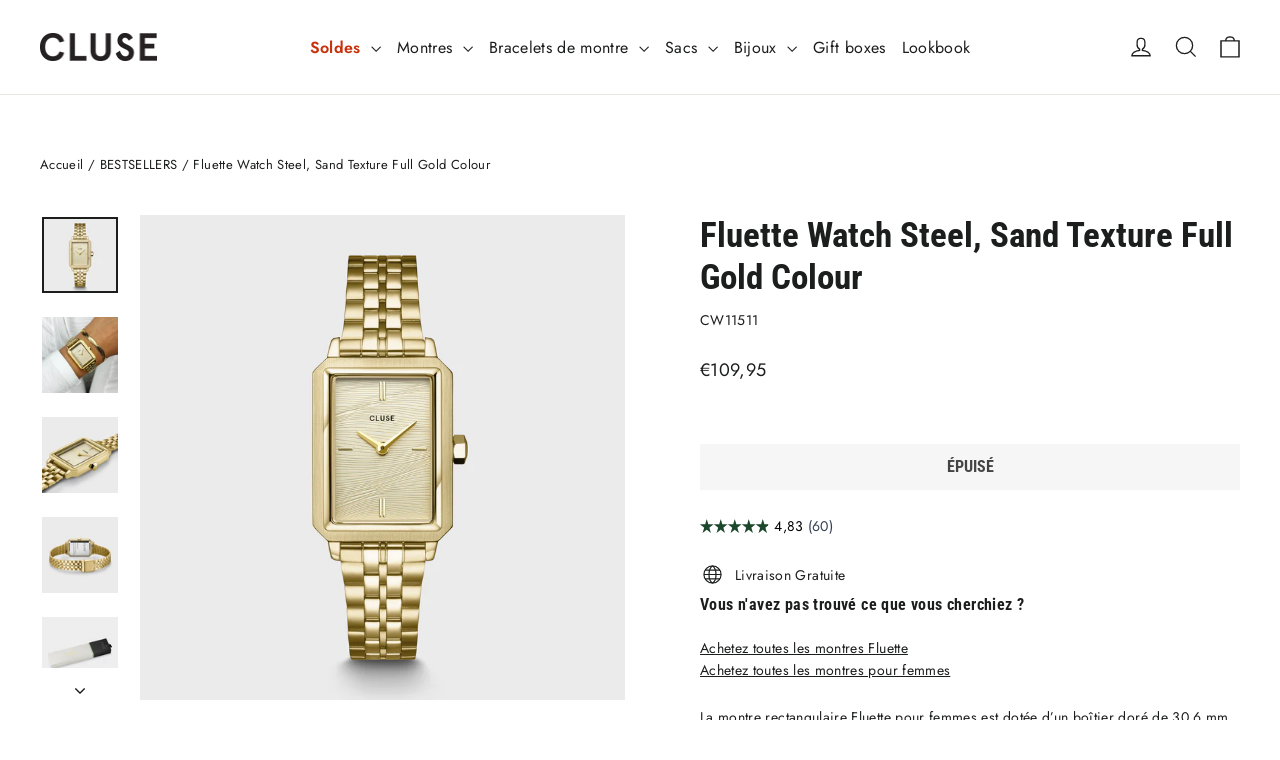

--- FILE ---
content_type: text/html; charset=utf-8
request_url: https://cluse.com/fr/collections/bestsellers/products/fluette-watch-steel-sand-texture-gold-gold-colour-cw11511
body_size: 82475
content:
<!doctype html>
<html class="no-js" lang="fr" dir="ltr">
<head>
  <meta charset="utf-8">
  <meta http-equiv="X-UA-Compatible" content="IE=edge,chrome=1">
  <meta name="viewport" content="width=device-width,initial-scale=1">
  <meta name="theme-color" content="#111111">
  <link rel="canonical" href="https://cluse.com/fr/products/fluette-watch-steel-sand-texture-gold-gold-colour-cw11511">
  <link rel="preconnect" href="https://cdn.shopify.com" crossorigin>
  <link rel="preconnect" href="https://fonts.shopifycdn.com" crossorigin>
  <link rel="dns-prefetch" href="https://productreviews.shopifycdn.com">
  <link rel="dns-prefetch" href="https://ajax.googleapis.com">
  <link rel="dns-prefetch" href="https://maps.googleapis.com">
  <link rel="dns-prefetch" href="https://maps.gstatic.com"><link rel="shortcut icon" href="//cluse.com/cdn/shop/files/favicon_32x32.jpg?v=1687194363" type="image/png" /><title>CLUSE Fluette Montre Rectangulaire CW11511 Or • Boutique Officielle CLUSE
</title>
<meta name="description" content="Commandez votre Montre Rectangulaire CLUSE Fluette pour femmes en or sur la Boutique Officielle CLUSE. ✓ Livraison et retours gratuits ✓ Garantie 2 ans"><meta property="og:site_name" content="CLUSE">
  <meta property="og:url" content="https://cluse.com/fr/products/fluette-watch-steel-sand-texture-gold-gold-colour-cw11511">
  <meta property="og:title" content="Fluette Watch Steel, Sand Texture Full Gold Colour">
  <meta property="og:type" content="product">
  <meta property="og:description" content="Commandez votre Montre Rectangulaire CLUSE Fluette pour femmes en or sur la Boutique Officielle CLUSE. ✓ Livraison et retours gratuits ✓ Garantie 2 ans"><meta property="og:image" content="http://cluse.com/cdn/shop/files/CW11511_frontal.jpg?v=1701936819">
    <meta property="og:image:secure_url" content="https://cluse.com/cdn/shop/files/CW11511_frontal.jpg?v=1701936819">
    <meta property="og:image:width" content="1600">
    <meta property="og:image:height" content="1600"><meta name="twitter:site" content="@">
  <meta name="twitter:card" content="summary_large_image">
  <meta name="twitter:title" content="Fluette Watch Steel, Sand Texture Full Gold Colour">
  <meta name="twitter:description" content="Commandez votre Montre Rectangulaire CLUSE Fluette pour femmes en or sur la Boutique Officielle CLUSE. ✓ Livraison et retours gratuits ✓ Garantie 2 ans">
<script async crossorigin fetchpriority="high" src="/cdn/shopifycloud/importmap-polyfill/es-modules-shim.2.4.0.js"></script>
<script type="importmap">
{
  "imports": {
    "element.base-media": "//cluse.com/cdn/shop/t/139/assets/element.base-media.js?v=61305152781971747521762450469",
    "element.image.parallax": "//cluse.com/cdn/shop/t/139/assets/element.image.parallax.js?v=59188309605188605141762450470",
    "element.model": "//cluse.com/cdn/shop/t/139/assets/element.model.js?v=104979259955732717291762450471",
    "element.quantity-selector": "//cluse.com/cdn/shop/t/139/assets/element.quantity-selector.js?v=68208048201360514121762450472",
    "element.text.rte": "//cluse.com/cdn/shop/t/139/assets/element.text.rte.js?v=28194737298593644281762450473",
    "element.video": "//cluse.com/cdn/shop/t/139/assets/element.video.js?v=110560105447302630031762450474",
    "is-land": "//cluse.com/cdn/shop/t/139/assets/is-land.min.js?v=92343381495565747271762450549",
    "util.misc": "//cluse.com/cdn/shop/t/139/assets/util.misc.js?v=117964846174238173191762450589",
    "util.product-loader": "//cluse.com/cdn/shop/t/139/assets/util.product-loader.js?v=71947287259713254281762450590",
    "util.resource-loader": "//cluse.com/cdn/shop/t/139/assets/util.resource-loader.js?v=81301169148003274841762450591",
    "vendor.in-view": "//cluse.com/cdn/shop/t/139/assets/vendor.in-view.js?v=126891093837844970591762450593"
  }
}
</script><script type="module" src="//cluse.com/cdn/shop/t/139/assets/is-land.min.js?v=92343381495565747271762450549"></script>
<style data-shopify>@font-face {
  font-family: "Roboto Condensed";
  font-weight: 700;
  font-style: normal;
  font-display: swap;
  src: url("//cluse.com/cdn/fonts/roboto_condensed/robotocondensed_n7.0c73a613503672be244d2f29ab6ddd3fc3cc69ae.woff2") format("woff2"),
       url("//cluse.com/cdn/fonts/roboto_condensed/robotocondensed_n7.ef6ece86ba55f49c27c4904a493c283a40f3a66e.woff") format("woff");
}

  @font-face {
  font-family: Jost;
  font-weight: 400;
  font-style: normal;
  font-display: swap;
  src: url("//cluse.com/cdn/fonts/jost/jost_n4.d47a1b6347ce4a4c9f437608011273009d91f2b7.woff2") format("woff2"),
       url("//cluse.com/cdn/fonts/jost/jost_n4.791c46290e672b3f85c3d1c651ef2efa3819eadd.woff") format("woff");
}


  @font-face {
  font-family: Jost;
  font-weight: 600;
  font-style: normal;
  font-display: swap;
  src: url("//cluse.com/cdn/fonts/jost/jost_n6.ec1178db7a7515114a2d84e3dd680832b7af8b99.woff2") format("woff2"),
       url("//cluse.com/cdn/fonts/jost/jost_n6.b1178bb6bdd3979fef38e103a3816f6980aeaff9.woff") format("woff");
}

  @font-face {
  font-family: Jost;
  font-weight: 400;
  font-style: italic;
  font-display: swap;
  src: url("//cluse.com/cdn/fonts/jost/jost_i4.b690098389649750ada222b9763d55796c5283a5.woff2") format("woff2"),
       url("//cluse.com/cdn/fonts/jost/jost_i4.fd766415a47e50b9e391ae7ec04e2ae25e7e28b0.woff") format("woff");
}

  @font-face {
  font-family: Jost;
  font-weight: 600;
  font-style: italic;
  font-display: swap;
  src: url("//cluse.com/cdn/fonts/jost/jost_i6.9af7e5f39e3a108c08f24047a4276332d9d7b85e.woff2") format("woff2"),
       url("//cluse.com/cdn/fonts/jost/jost_i6.2bf310262638f998ed206777ce0b9a3b98b6fe92.woff") format("woff");
}

</style><link href="//cluse.com/cdn/shop/t/139/assets/theme.css?v=128105613285900123441762450667" rel="stylesheet" type="text/css" media="all" />
<style data-shopify>:root {
    --typeHeaderPrimary: "Roboto Condensed";
    --typeHeaderFallback: sans-serif;
    --typeHeaderSize: 35px;
    --typeHeaderWeight: 700;
    --typeHeaderLineHeight: 1.2;
    --typeHeaderSpacing: 0.0em;

    --typeBasePrimary:Jost;
    --typeBaseFallback:sans-serif;
    --typeBaseSize: 14px;
    --typeBaseWeight: 400;
    --typeBaseLineHeight: 1.6;
    --typeBaseSpacing: 0.025em;

    --iconWeight: 3px;
    --iconLinecaps: miter;

    --animateImagesStyle: zoom-fade;
    --animateImagesStyleSmall: zoom-fade-small;
    --animateSectionsBackgroundStyle: zoom-fade;
    --animateSectionsTextStyle: rise-up;
    --animateSectionsTextStyleAppendOut: rise-up-out;

    --colorAnnouncement: #1c1d1d;
    --colorAnnouncementText: #ffffff;

    --colorBody: #ffffff;
    --colorBodyAlpha05: rgba(255, 255, 255, 0.05);
    --colorBodyDim: #f2f2f2;
    --colorBodyLightDim: #fafafa;
    --colorBodyMediumDim: #f5f5f5;

    --colorBorder: #e8e8e1;

    --colorBtnPrimary: #111111;
    --colorBtnPrimaryDim: #040404;
    --colorBtnPrimaryText: #ffffff;

    --colorCartDot: #1b472b;

    --colorDrawers: #ffffff;
    --colorDrawersDim: #f2f2f2;
    --colorDrawerBorder: #e8e8e1;
    --colorDrawerText: #000000;
    --colorDrawerTextDarken: #000000;
    --colorDrawerButton: #1b472b;
    --colorDrawerButtonText: #ffffff;

    --colorFooter: #111111;
    --colorFooterText: #ffffff;
    --colorFooterTextAlpha01: rgba(255, 255, 255, 0.1);
    --colorFooterTextAlpha012: rgba(255, 255, 255, 0.12);
    --colorFooterTextAlpha06: rgba(255, 255, 255, 0.6);

    --colorHeroText: #ffffff;

    --colorInputBg: #ffffff;
    --colorInputBgDim: #f2f2f2;
    --colorInputBgDark: #e6e6e6;
    --colorInputText: #1c1d1d;

    --colorLink: #1c1d1d;

    --colorModalBg: rgba(0, 0, 0, 0.6);

    --colorNav: #ffffff;
    --colorNavText: #1c1d1d;

    --colorSalePrice: #fd490c;
    --colorSaleTag: #fd490c;
    --colorSaleTagText: #ffffff;

    --colorTextBody: #1c1d1d;
    --colorTextBodyAlpha0025: rgba(28, 29, 29, 0.03);
    --colorTextBodyAlpha005: rgba(28, 29, 29, 0.05);
    --colorTextBodyAlpha008: rgba(28, 29, 29, 0.08);
    --colorTextBodyAlpha01: rgba(28, 29, 29, 0.1);
    --colorTextBodyAlpha035: rgba(28, 29, 29, 0.35);

    --colorSmallImageBg: #ffffff;
    --colorLargeImageBg: #111111;

    --urlIcoSelect: url(//cluse.com/cdn/shop/t/139/assets/ico-select.svg);
    --urlIcoSelectFooter: url(//cluse.com/cdn/shop/t/139/assets/ico-select-footer.svg);
    --urlIcoSelectWhite: url(//cluse.com/cdn/shop/t/139/assets/ico-select-white.svg);

    --urlButtonArrowPng: url(//cluse.com/cdn/shop/t/139/assets/button-arrow.png);
    --urlButtonArrow2xPng: url(//cluse.com/cdn/shop/t/139/assets/button-arrow-2x.png);
    --urlButtonArrowBlackPng: url(//cluse.com/cdn/shop/t/139/assets/button-arrow-black.png);
    --urlButtonArrowBlack2xPng: url(//cluse.com/cdn/shop/t/139/assets/button-arrow-black-2x.png);

    --sizeChartMargin: 25px 0;
    --sizeChartIconMargin: 5px;

    --newsletterReminderPadding: 30px 35px;

    /*Shop Pay Installments*/
    --color-body-text: #1c1d1d;
    --color-body: #ffffff;
    --color-bg: #ffffff;
  }

  
.collection-hero__content:before,
  .hero__image-wrapper:before,
  .hero__media:before {
    background-image: linear-gradient(to bottom, rgba(0, 0, 0, 0.0) 0%, rgba(0, 0, 0, 0.0) 40%, rgba(0, 0, 0, 0.62) 100%);
  }

  .skrim__item-content .skrim__overlay:after {
    background-image: linear-gradient(to bottom, rgba(0, 0, 0, 0.0) 30%, rgba(0, 0, 0, 0.62) 100%);
  }

  .placeholder-content {
    background-image: linear-gradient(100deg, #ffffff 40%, #f7f7f7 63%, #ffffff 79%);
  }</style><script>
    document.documentElement.className = document.documentElement.className.replace('no-js', 'js');

    window.theme = window.theme || {};
    theme.routes = {
      home: "/fr",
      cart: "/fr/cart.js",
      cartPage: "/fr/cart",
      cartAdd: "/fr/cart/add.js",
      cartChange: "/fr/cart/change.js",
      search: "/fr/search",
      predictiveSearch: "/fr/search/suggest"
    };
    theme.strings = {
      soldOut: "Épuisé",
      unavailable: "Non disponible",
      inStockLabel: "En stock",
      oneStockLabel: "[count] en stock",
      otherStockLabel: "[count] en stock",
      willNotShipUntil: "Sera expédié après [date]",
      willBeInStockAfter: "Sera en stock à compter de [date]",
      waitingForStock: "En rupture de stock, expédition prochainement",
      cartSavings: "Vous économisez [savings]",
      cartEmpty: "Votre panier est vide.",
      cartTermsConfirmation: "Vous devez accepter les termes et conditions de vente pour vérifier",
      searchCollections: "Collections",
      searchPages: "Pages",
      searchArticles: "Des articles",
      maxQuantity: "Vous ne pouvez avoir que [quantity] de [title] dans votre panier."
    };
    theme.settings = {
      cartType: "drawer",
      isCustomerTemplate: false,
      moneyFormat: "€{{amount_with_comma_separator}}",
      predictiveSearch: true,
      predictiveSearchType: null,
      quickView: false,
      themeName: 'Motion',
      themeVersion: "11.1.0"
    };
  </script>

  <script>window.performance && window.performance.mark && window.performance.mark('shopify.content_for_header.start');</script><meta id="shopify-digital-wallet" name="shopify-digital-wallet" content="/7013236825/digital_wallets/dialog">
<meta name="shopify-checkout-api-token" content="8ff7438e43e5ab8bf8bd6f1d13407bf9">
<meta id="in-context-paypal-metadata" data-shop-id="7013236825" data-venmo-supported="false" data-environment="production" data-locale="fr_FR" data-paypal-v4="true" data-currency="EUR">
<link rel="alternate" hreflang="x-default" href="https://cluse.com/products/fluette-watch-steel-sand-texture-gold-gold-colour-cw11511">
<link rel="alternate" hreflang="en-NL" href="https://cluse.com/products/fluette-watch-steel-sand-texture-gold-gold-colour-cw11511">
<link rel="alternate" hreflang="nl-NL" href="https://cluse.com/nl/products/fluette-watch-steel-sand-texture-gold-gold-colour-cw11511">
<link rel="alternate" hreflang="fr-NL" href="https://cluse.com/fr/products/fluette-watch-steel-sand-texture-gold-gold-colour-cw11511">
<link rel="alternate" hreflang="de-NL" href="https://cluse.com/de/products/fluette-watch-steel-sand-texture-gold-gold-colour-cw11511">
<link rel="alternate" hreflang="es-NL" href="https://cluse.com/es/products/fluette-watch-steel-sand-texture-gold-gold-colour-cw11511">
<link rel="alternate" hreflang="it-NL" href="https://cluse.com/it/products/fluette-watch-steel-sand-texture-gold-gold-colour-cw11511">
<link rel="alternate" hreflang="el-NL" href="https://cluse.com/el/products/fluette-watch-steel-sand-texture-gold-gold-colour-cw11511">
<link rel="alternate" type="application/json+oembed" href="https://cluse.com/fr/products/fluette-watch-steel-sand-texture-gold-gold-colour-cw11511.oembed">
<script async="async" src="/checkouts/internal/preloads.js?locale=fr-NL"></script>
<link rel="preconnect" href="https://shop.app" crossorigin="anonymous">
<script async="async" src="https://shop.app/checkouts/internal/preloads.js?locale=fr-NL&shop_id=7013236825" crossorigin="anonymous"></script>
<script id="apple-pay-shop-capabilities" type="application/json">{"shopId":7013236825,"countryCode":"NL","currencyCode":"EUR","merchantCapabilities":["supports3DS"],"merchantId":"gid:\/\/shopify\/Shop\/7013236825","merchantName":"CLUSE","requiredBillingContactFields":["postalAddress","email","phone"],"requiredShippingContactFields":["postalAddress","email","phone"],"shippingType":"shipping","supportedNetworks":["visa","maestro","masterCard","amex"],"total":{"type":"pending","label":"CLUSE","amount":"1.00"},"shopifyPaymentsEnabled":true,"supportsSubscriptions":true}</script>
<script id="shopify-features" type="application/json">{"accessToken":"8ff7438e43e5ab8bf8bd6f1d13407bf9","betas":["rich-media-storefront-analytics"],"domain":"cluse.com","predictiveSearch":true,"shopId":7013236825,"locale":"fr"}</script>
<script>var Shopify = Shopify || {};
Shopify.shop = "cluse-store-dev.myshopify.com";
Shopify.locale = "fr";
Shopify.currency = {"active":"EUR","rate":"1.0"};
Shopify.country = "NL";
Shopify.theme = {"name":"Motion 11.1.0 | Cluse | New Metafields","id":185631113593,"schema_name":"Motion","schema_version":"11.1.0","theme_store_id":847,"role":"main"};
Shopify.theme.handle = "null";
Shopify.theme.style = {"id":null,"handle":null};
Shopify.cdnHost = "cluse.com/cdn";
Shopify.routes = Shopify.routes || {};
Shopify.routes.root = "/fr/";</script>
<script type="module">!function(o){(o.Shopify=o.Shopify||{}).modules=!0}(window);</script>
<script>!function(o){function n(){var o=[];function n(){o.push(Array.prototype.slice.apply(arguments))}return n.q=o,n}var t=o.Shopify=o.Shopify||{};t.loadFeatures=n(),t.autoloadFeatures=n()}(window);</script>
<script>
  window.ShopifyPay = window.ShopifyPay || {};
  window.ShopifyPay.apiHost = "shop.app\/pay";
  window.ShopifyPay.redirectState = null;
</script>
<script id="shop-js-analytics" type="application/json">{"pageType":"product"}</script>
<script defer="defer" async type="module" src="//cluse.com/cdn/shopifycloud/shop-js/modules/v2/client.init-shop-cart-sync_BcDpqI9l.fr.esm.js"></script>
<script defer="defer" async type="module" src="//cluse.com/cdn/shopifycloud/shop-js/modules/v2/chunk.common_a1Rf5Dlz.esm.js"></script>
<script defer="defer" async type="module" src="//cluse.com/cdn/shopifycloud/shop-js/modules/v2/chunk.modal_Djra7sW9.esm.js"></script>
<script type="module">
  await import("//cluse.com/cdn/shopifycloud/shop-js/modules/v2/client.init-shop-cart-sync_BcDpqI9l.fr.esm.js");
await import("//cluse.com/cdn/shopifycloud/shop-js/modules/v2/chunk.common_a1Rf5Dlz.esm.js");
await import("//cluse.com/cdn/shopifycloud/shop-js/modules/v2/chunk.modal_Djra7sW9.esm.js");

  window.Shopify.SignInWithShop?.initShopCartSync?.({"fedCMEnabled":true,"windoidEnabled":true});

</script>
<script>
  window.Shopify = window.Shopify || {};
  if (!window.Shopify.featureAssets) window.Shopify.featureAssets = {};
  window.Shopify.featureAssets['shop-js'] = {"shop-cart-sync":["modules/v2/client.shop-cart-sync_BLrx53Hf.fr.esm.js","modules/v2/chunk.common_a1Rf5Dlz.esm.js","modules/v2/chunk.modal_Djra7sW9.esm.js"],"init-fed-cm":["modules/v2/client.init-fed-cm_C8SUwJ8U.fr.esm.js","modules/v2/chunk.common_a1Rf5Dlz.esm.js","modules/v2/chunk.modal_Djra7sW9.esm.js"],"shop-cash-offers":["modules/v2/client.shop-cash-offers_BBp_MjBM.fr.esm.js","modules/v2/chunk.common_a1Rf5Dlz.esm.js","modules/v2/chunk.modal_Djra7sW9.esm.js"],"shop-login-button":["modules/v2/client.shop-login-button_Dw6kG_iO.fr.esm.js","modules/v2/chunk.common_a1Rf5Dlz.esm.js","modules/v2/chunk.modal_Djra7sW9.esm.js"],"pay-button":["modules/v2/client.pay-button_BJDaAh68.fr.esm.js","modules/v2/chunk.common_a1Rf5Dlz.esm.js","modules/v2/chunk.modal_Djra7sW9.esm.js"],"shop-button":["modules/v2/client.shop-button_DBWL94V3.fr.esm.js","modules/v2/chunk.common_a1Rf5Dlz.esm.js","modules/v2/chunk.modal_Djra7sW9.esm.js"],"avatar":["modules/v2/client.avatar_BTnouDA3.fr.esm.js"],"init-windoid":["modules/v2/client.init-windoid_77FSIiws.fr.esm.js","modules/v2/chunk.common_a1Rf5Dlz.esm.js","modules/v2/chunk.modal_Djra7sW9.esm.js"],"init-shop-for-new-customer-accounts":["modules/v2/client.init-shop-for-new-customer-accounts_QoC3RJm9.fr.esm.js","modules/v2/client.shop-login-button_Dw6kG_iO.fr.esm.js","modules/v2/chunk.common_a1Rf5Dlz.esm.js","modules/v2/chunk.modal_Djra7sW9.esm.js"],"init-shop-email-lookup-coordinator":["modules/v2/client.init-shop-email-lookup-coordinator_D4ioGzPw.fr.esm.js","modules/v2/chunk.common_a1Rf5Dlz.esm.js","modules/v2/chunk.modal_Djra7sW9.esm.js"],"init-shop-cart-sync":["modules/v2/client.init-shop-cart-sync_BcDpqI9l.fr.esm.js","modules/v2/chunk.common_a1Rf5Dlz.esm.js","modules/v2/chunk.modal_Djra7sW9.esm.js"],"shop-toast-manager":["modules/v2/client.shop-toast-manager_B-eIbpHW.fr.esm.js","modules/v2/chunk.common_a1Rf5Dlz.esm.js","modules/v2/chunk.modal_Djra7sW9.esm.js"],"init-customer-accounts":["modules/v2/client.init-customer-accounts_BcBSUbIK.fr.esm.js","modules/v2/client.shop-login-button_Dw6kG_iO.fr.esm.js","modules/v2/chunk.common_a1Rf5Dlz.esm.js","modules/v2/chunk.modal_Djra7sW9.esm.js"],"init-customer-accounts-sign-up":["modules/v2/client.init-customer-accounts-sign-up_DvG__VHD.fr.esm.js","modules/v2/client.shop-login-button_Dw6kG_iO.fr.esm.js","modules/v2/chunk.common_a1Rf5Dlz.esm.js","modules/v2/chunk.modal_Djra7sW9.esm.js"],"shop-follow-button":["modules/v2/client.shop-follow-button_Dnx6fDH9.fr.esm.js","modules/v2/chunk.common_a1Rf5Dlz.esm.js","modules/v2/chunk.modal_Djra7sW9.esm.js"],"checkout-modal":["modules/v2/client.checkout-modal_BDH3MUqJ.fr.esm.js","modules/v2/chunk.common_a1Rf5Dlz.esm.js","modules/v2/chunk.modal_Djra7sW9.esm.js"],"shop-login":["modules/v2/client.shop-login_CV9Paj8R.fr.esm.js","modules/v2/chunk.common_a1Rf5Dlz.esm.js","modules/v2/chunk.modal_Djra7sW9.esm.js"],"lead-capture":["modules/v2/client.lead-capture_DGQOTB4e.fr.esm.js","modules/v2/chunk.common_a1Rf5Dlz.esm.js","modules/v2/chunk.modal_Djra7sW9.esm.js"],"payment-terms":["modules/v2/client.payment-terms_BQYK7nq4.fr.esm.js","modules/v2/chunk.common_a1Rf5Dlz.esm.js","modules/v2/chunk.modal_Djra7sW9.esm.js"]};
</script>
<script>(function() {
  var isLoaded = false;
  function asyncLoad() {
    if (isLoaded) return;
    isLoaded = true;
    var urls = ["https:\/\/tseish-app.connect.trustedshops.com\/esc.js?apiBaseUrl=aHR0cHM6Ly90c2Vpc2gtYXBwLmNvbm5lY3QudHJ1c3RlZHNob3BzLmNvbQ==\u0026instanceId=Y2x1c2Utc3RvcmUtZGV2Lm15c2hvcGlmeS5jb20=\u0026shop=cluse-store-dev.myshopify.com","\/\/backinstock.useamp.com\/widget\/80436_1767159808.js?category=bis\u0026v=6\u0026shop=cluse-store-dev.myshopify.com"];
    for (var i = 0; i < urls.length; i++) {
      var s = document.createElement('script');
      s.type = 'text/javascript';
      s.async = true;
      s.src = urls[i];
      var x = document.getElementsByTagName('script')[0];
      x.parentNode.insertBefore(s, x);
    }
  };
  if(window.attachEvent) {
    window.attachEvent('onload', asyncLoad);
  } else {
    window.addEventListener('load', asyncLoad, false);
  }
})();</script>
<script id="__st">var __st={"a":7013236825,"offset":3600,"reqid":"bcc66283-f53f-4427-a5eb-39d0b21a0673-1769470514","pageurl":"cluse.com\/fr\/collections\/bestsellers\/products\/fluette-watch-steel-sand-texture-gold-gold-colour-cw11511","u":"885733e3ef3f","p":"product","rtyp":"product","rid":7400691368025};</script>
<script>window.ShopifyPaypalV4VisibilityTracking = true;</script>
<script id="captcha-bootstrap">!function(){'use strict';const t='contact',e='account',n='new_comment',o=[[t,t],['blogs',n],['comments',n],[t,'customer']],c=[[e,'customer_login'],[e,'guest_login'],[e,'recover_customer_password'],[e,'create_customer']],r=t=>t.map((([t,e])=>`form[action*='/${t}']:not([data-nocaptcha='true']) input[name='form_type'][value='${e}']`)).join(','),a=t=>()=>t?[...document.querySelectorAll(t)].map((t=>t.form)):[];function s(){const t=[...o],e=r(t);return a(e)}const i='password',u='form_key',d=['recaptcha-v3-token','g-recaptcha-response','h-captcha-response',i],f=()=>{try{return window.sessionStorage}catch{return}},m='__shopify_v',_=t=>t.elements[u];function p(t,e,n=!1){try{const o=window.sessionStorage,c=JSON.parse(o.getItem(e)),{data:r}=function(t){const{data:e,action:n}=t;return t[m]||n?{data:e,action:n}:{data:t,action:n}}(c);for(const[e,n]of Object.entries(r))t.elements[e]&&(t.elements[e].value=n);n&&o.removeItem(e)}catch(o){console.error('form repopulation failed',{error:o})}}const l='form_type',E='cptcha';function T(t){t.dataset[E]=!0}const w=window,h=w.document,L='Shopify',v='ce_forms',y='captcha';let A=!1;((t,e)=>{const n=(g='f06e6c50-85a8-45c8-87d0-21a2b65856fe',I='https://cdn.shopify.com/shopifycloud/storefront-forms-hcaptcha/ce_storefront_forms_captcha_hcaptcha.v1.5.2.iife.js',D={infoText:'Protégé par hCaptcha',privacyText:'Confidentialité',termsText:'Conditions'},(t,e,n)=>{const o=w[L][v],c=o.bindForm;if(c)return c(t,g,e,D).then(n);var r;o.q.push([[t,g,e,D],n]),r=I,A||(h.body.append(Object.assign(h.createElement('script'),{id:'captcha-provider',async:!0,src:r})),A=!0)});var g,I,D;w[L]=w[L]||{},w[L][v]=w[L][v]||{},w[L][v].q=[],w[L][y]=w[L][y]||{},w[L][y].protect=function(t,e){n(t,void 0,e),T(t)},Object.freeze(w[L][y]),function(t,e,n,w,h,L){const[v,y,A,g]=function(t,e,n){const i=e?o:[],u=t?c:[],d=[...i,...u],f=r(d),m=r(i),_=r(d.filter((([t,e])=>n.includes(e))));return[a(f),a(m),a(_),s()]}(w,h,L),I=t=>{const e=t.target;return e instanceof HTMLFormElement?e:e&&e.form},D=t=>v().includes(t);t.addEventListener('submit',(t=>{const e=I(t);if(!e)return;const n=D(e)&&!e.dataset.hcaptchaBound&&!e.dataset.recaptchaBound,o=_(e),c=g().includes(e)&&(!o||!o.value);(n||c)&&t.preventDefault(),c&&!n&&(function(t){try{if(!f())return;!function(t){const e=f();if(!e)return;const n=_(t);if(!n)return;const o=n.value;o&&e.removeItem(o)}(t);const e=Array.from(Array(32),(()=>Math.random().toString(36)[2])).join('');!function(t,e){_(t)||t.append(Object.assign(document.createElement('input'),{type:'hidden',name:u})),t.elements[u].value=e}(t,e),function(t,e){const n=f();if(!n)return;const o=[...t.querySelectorAll(`input[type='${i}']`)].map((({name:t})=>t)),c=[...d,...o],r={};for(const[a,s]of new FormData(t).entries())c.includes(a)||(r[a]=s);n.setItem(e,JSON.stringify({[m]:1,action:t.action,data:r}))}(t,e)}catch(e){console.error('failed to persist form',e)}}(e),e.submit())}));const S=(t,e)=>{t&&!t.dataset[E]&&(n(t,e.some((e=>e===t))),T(t))};for(const o of['focusin','change'])t.addEventListener(o,(t=>{const e=I(t);D(e)&&S(e,y())}));const B=e.get('form_key'),M=e.get(l),P=B&&M;t.addEventListener('DOMContentLoaded',(()=>{const t=y();if(P)for(const e of t)e.elements[l].value===M&&p(e,B);[...new Set([...A(),...v().filter((t=>'true'===t.dataset.shopifyCaptcha))])].forEach((e=>S(e,t)))}))}(h,new URLSearchParams(w.location.search),n,t,e,['guest_login'])})(!0,!0)}();</script>
<script integrity="sha256-4kQ18oKyAcykRKYeNunJcIwy7WH5gtpwJnB7kiuLZ1E=" data-source-attribution="shopify.loadfeatures" defer="defer" src="//cluse.com/cdn/shopifycloud/storefront/assets/storefront/load_feature-a0a9edcb.js" crossorigin="anonymous"></script>
<script crossorigin="anonymous" defer="defer" src="//cluse.com/cdn/shopifycloud/storefront/assets/shopify_pay/storefront-65b4c6d7.js?v=20250812"></script>
<script data-source-attribution="shopify.dynamic_checkout.dynamic.init">var Shopify=Shopify||{};Shopify.PaymentButton=Shopify.PaymentButton||{isStorefrontPortableWallets:!0,init:function(){window.Shopify.PaymentButton.init=function(){};var t=document.createElement("script");t.src="https://cluse.com/cdn/shopifycloud/portable-wallets/latest/portable-wallets.fr.js",t.type="module",document.head.appendChild(t)}};
</script>
<script data-source-attribution="shopify.dynamic_checkout.buyer_consent">
  function portableWalletsHideBuyerConsent(e){var t=document.getElementById("shopify-buyer-consent"),n=document.getElementById("shopify-subscription-policy-button");t&&n&&(t.classList.add("hidden"),t.setAttribute("aria-hidden","true"),n.removeEventListener("click",e))}function portableWalletsShowBuyerConsent(e){var t=document.getElementById("shopify-buyer-consent"),n=document.getElementById("shopify-subscription-policy-button");t&&n&&(t.classList.remove("hidden"),t.removeAttribute("aria-hidden"),n.addEventListener("click",e))}window.Shopify?.PaymentButton&&(window.Shopify.PaymentButton.hideBuyerConsent=portableWalletsHideBuyerConsent,window.Shopify.PaymentButton.showBuyerConsent=portableWalletsShowBuyerConsent);
</script>
<script data-source-attribution="shopify.dynamic_checkout.cart.bootstrap">document.addEventListener("DOMContentLoaded",(function(){function t(){return document.querySelector("shopify-accelerated-checkout-cart, shopify-accelerated-checkout")}if(t())Shopify.PaymentButton.init();else{new MutationObserver((function(e,n){t()&&(Shopify.PaymentButton.init(),n.disconnect())})).observe(document.body,{childList:!0,subtree:!0})}}));
</script>
<link id="shopify-accelerated-checkout-styles" rel="stylesheet" media="screen" href="https://cluse.com/cdn/shopifycloud/portable-wallets/latest/accelerated-checkout-backwards-compat.css" crossorigin="anonymous">
<style id="shopify-accelerated-checkout-cart">
        #shopify-buyer-consent {
  margin-top: 1em;
  display: inline-block;
  width: 100%;
}

#shopify-buyer-consent.hidden {
  display: none;
}

#shopify-subscription-policy-button {
  background: none;
  border: none;
  padding: 0;
  text-decoration: underline;
  font-size: inherit;
  cursor: pointer;
}

#shopify-subscription-policy-button::before {
  box-shadow: none;
}

      </style>

<script>window.performance && window.performance.mark && window.performance.mark('shopify.content_for_header.end');</script>

  <style data-shopify>
    :root {
      --element-button-color-primary: red;
      --element-button-color-secondary: blue;
    }
  </style>

  <script src="//cluse.com/cdn/shop/t/139/assets/vendor-scripts-v14.js" defer="defer"></script><script src="//cluse.com/cdn/shop/t/139/assets/theme.js?v=140924482945350573091762450588" defer="defer"></script>

  <style data-shopify>
    :root {
      /* Root Variables */
      /* ========================= */
      --root-color-primary: #1c1d1d;
      --color-primary: #1c1d1d;
      --root-color-secondary: #ffffff;
      --color-secondary: #ffffff;
      --color-sale-tag: #fd490c;
      --color-sale-tag-text: #ffffff;
      --color-sale-price: #fd490c;
      --layout-section-padding-block: 3rem;
      --layout-section-max-inline-size: 1220px;

      /* Text */
      /* ========================= */
      
      /* Body Font Styles */
      --element-text-font-family--body: Jost;
      --element-text-font-family-fallback--body: sans-serif;
      --element-text-font-weight--body: 400;
      --element-text-letter-spacing--body: 0.025em;
      --element-text-text-transform--body: none;

      /* Body Font Sizes */
      --element-text-font-size--body: initial;
      --element-text-font-size--body-xs: 10px;
      --element-text-font-size--body-sm: 12px;
      --element-text-font-size--body-md: 14px;
      --element-text-font-size--body-lg: 16px;
      
      /* Body Line Heights */
      --element-text-line-height--body: 1.6;

      /* Heading Font Styles */
      --element-text-font-family--heading: "Roboto Condensed";
      --element-text-font-family-fallback--heading: sans-serif;
      --element-text-font-weight--heading: 700;
      --element-text-letter-spacing--heading: 0.0em;
      
       
      
      
      /* Heading Font Sizes */
      --element-text-font-size--heading-2xl: 51px;
      --element-text-font-size--heading-xl: 35px;
      --element-text-font-size--heading-lg: 29px;
      --element-text-font-size--heading-md: 27px;
      --element-text-font-size--heading-sm: 21px;
      --element-text-font-size--heading-xs: 19px;
      
      /* Heading Line Heights */
      --element-text-line-height--heading: 1.2;

      /* Buttons */
      /* ========================= */
      
          --element-button-radius: 0;
      

      --element-button-font-family: "Roboto Condensed";
      --element-button-font-family-fallback: sans-serif;
      --element-button-font-weight: 700;
      --element-button-letter-spacing: 0.0em;

       

      /* Base Color Variables */
      --element-button-color-primary: #111111;
      --element-button-color-secondary: #ffffff;
      --element-button-box-shadow: inset 0 0 0 1px #e8e8e1;
      --element-button-shade-border: 100%;

      /* Hover State Variables */
      --element-button-shade-background--hover: 0%;

      /* Focus State Variables */
      --element-button-color-focus: var(--color-focus);
    }

    .element-input {
      box-shadow: inset 0 0 0 1px #e8e8e1;
      background-color: #ffffff;
    }

    .element-input:hover {
      box-shadow: inset 0 0 0 1px #1c1d1d;
    }

    .element-input:focus {
      border: none;
      box-shadow: inset 0 0 0 1px #1c1d1d;
    }

    .element-input:focus-visible {
      border: none;
      box-shadow: inset 0 0 0 2px var(--color-focus, #4a9afc);
    }

    .element-button:hover {
      --element-button-box-shadow: inset 0 0 0 1px #1c1d1d;
    }

    product-form label.element-text:is([class*=element-text])  {
      font-family: var(--element-text-font-family--heading);
    }

    .element-radio .element-button {
      --element-button-font-family: Jost;
    }

    .element-radio input:checked ~ .element-button {
      --element-button-shade-background--active: 0%;
      --element-button-box-shadow: inset 0 0 0 2px #1c1d1d;
      --color-primary: #ffffff;
      --color-secondary: #1c1d1d;
    }

    .element-button.element-quantity-selector__button {
      --element-button-box-shadow: outset 0 0 0 1px transparent;
    }

    quantity-selector:hover .element-quantity-selector__input {
      box-shadow: inset 0 0 0 1px #1c1d1d;
    }

    @media (max-width: 768px) {
      :root {
        /* Heading Font Sizes */
        --element-text-font-size--heading-2xl: calc(51px * 0.8);
        --element-text-font-size--heading-xl: calc(35px * 0.8);
        --element-text-font-size--heading-lg: calc(29px * 0.8);
        --element-text-font-size--heading-md: calc(27px * 0.8);
        --element-text-font-size--heading-sm: calc(21px * 0.8);
        --element-text-font-size--heading-xs: calc(19px * 0.8);
      }
    }
  </style>
<!-- BEGIN app block: shopify://apps/pandectes-gdpr/blocks/banner/58c0baa2-6cc1-480c-9ea6-38d6d559556a -->
  
    
      <!-- TCF is active, scripts are loaded above -->
      
        <script>
          if (!window.PandectesRulesSettings) {
            window.PandectesRulesSettings = {"store":{"id":7013236825,"adminMode":false,"headless":false,"storefrontRootDomain":"","checkoutRootDomain":"","storefrontAccessToken":""},"banner":{"revokableTrigger":false,"cookiesBlockedByDefault":"0","hybridStrict":false,"isActive":true},"geolocation":{"brOnly":false,"caOnly":false,"chOnly":false,"euOnly":false,"jpOnly":false,"thOnly":false,"canadaOnly":false,"globalVisibility":true},"blocker":{"isActive":false,"googleConsentMode":{"isActive":true,"id":"","analyticsId":"","adStorageCategory":4,"analyticsStorageCategory":2,"functionalityStorageCategory":1,"personalizationStorageCategory":1,"securityStorageCategory":0,"customEvent":true,"redactData":true,"urlPassthrough":false},"facebookPixel":{"isActive":false,"id":"","ldu":false},"microsoft":{},"rakuten":{"isActive":false,"cmp":false,"ccpa":false},"gpcIsActive":false,"defaultBlocked":0,"patterns":{"whiteList":[],"blackList":{"1":[],"2":[],"4":[],"8":[]},"iframesWhiteList":[],"iframesBlackList":{"1":[],"2":[],"4":[],"8":[]},"beaconsWhiteList":[],"beaconsBlackList":{"1":[],"2":[],"4":[],"8":[]}}}};
            const rulesScript = document.createElement('script');
            window.PandectesRulesSettings.auto = true;
            rulesScript.src = "https://cdn.shopify.com/extensions/019bf9f2-2284-7e6a-94f3-548acaed6f98/gdpr-246/assets/pandectes-rules.js";
            const firstChild = document.head.firstChild;
            document.head.insertBefore(rulesScript, firstChild);
          }
        </script>
      
      <script>
        
          window.PandectesSettings = {"store":{"id":7013236825,"plan":"premium","theme":"Motion 10.6.2 | Cluse | Flowbox","primaryLocale":"en","adminMode":false,"headless":false,"storefrontRootDomain":"","checkoutRootDomain":"","storefrontAccessToken":""},"tsPublished":1749808326,"declaration":{"showPurpose":true,"showProvider":true,"declIntroText":"We use cookies to optimize website functionality, analyze the performance, and provide personalized experience to you. Some cookies are essential to make the website operate and function correctly. Those cookies cannot be disabled. In this window you can manage your preference of cookies.","showDateGenerated":true},"language":{"unpublished":[],"languageMode":"Multilingual","fallbackLanguage":"en","languageDetection":"url","languagesSupported":["nl","fr","de","it","es","el"]},"texts":{"managed":{"headerText":{"de":"Wir respektieren deine Privatsphäre","el":"Σεβόμαστε το απόρρητό σας","en":"We respect your privacy","es":"Respetamos tu privacidad","fr":"Nous respectons votre vie privée","it":"Rispettiamo la tua privacy","nl":"Wij respecteren uw privacy"},"consentText":{"de":"Wir verwenden Cookies, um Ihr Einkaufserlebnis zu verbessern und Ihnen personalisierte Werbung anzubieten. <a href=\"https://cluse.com/de/pages/cookie-policy\" style=\"text-decoration: underline;\">Cookie Richtlinien.</a>","el":"Χρησιμοποιούμε cookies για να βελτιώσουμε την εμπειρία αγορών σας και να σας παρέχουμε εξατομικευμένες διαφημίσεις. <a href=\"https://cluse.com/el/pages/cookie-policy\" style=\"text-decoration: underline;\">Πολιτικη cookies.</a>","en":"We use cookies to improve your shopping experience and provide you with personalized ads. <a href=\"https://cluse.com/pages/cookie-policy\" style=\"text-decoration: underline;\">Cookie Policy.</a>","es":"Usamos cookies para mejorar su experiencia de compra y ofrecerle anuncios personalizados. <a href=\"https://cluse.com/es/pages/cookie-policy\" style=\"text-decoration: underline;\">Política de cookies.</a>","fr":"Nous utilisons des cookies pour améliorer votre expérience d'achat et vous proposer des publicités personnalisées. <a href=\"https://cluse.com/fr/pages/cookie-policy\" style=\"text-decoration: underline;\">Politique en matière de cookies.</a>","it":"Utilizziamo i cookie per migliorare la tua esperienza di acquisto e offrirti annunci personalizzati. <a href=\"https://cluse.com/it/pages/cookie-policy\" style=\"text-decoration: underline;\">Gestione dei cookie.</a>","nl":"We gebruiken cookies om uw winkelervaring te verbeteren en u gepersonaliseerde advertenties aan te bieden.<a href=\"https://cluse.com/nl/pages/cookie-policy\" style=\"text-decoration: underline;\">Cookie Policy</a>"},"linkText":{"de":"Datenschutz.","el":"Πολιτικη απορρητου.","en":"Privacy Policy.","es":"Política de privacidad.","fr":"Données Personnelles.","it":"Politica sulla privacy.","nl":"Privacy Policy."},"imprintText":{"de":"Impressum","el":"Αποτύπωμα","en":"Imprint","es":"Imprimir","fr":"Imprimer","it":"Impronta","nl":"Afdruk"},"googleLinkText":{"de":"Googles Datenschutzbestimmungen","el":"Όροι απορρήτου της Google","en":"Google's Privacy Terms","es":"Términos de privacidad de Google","fr":"Conditions de confidentialité de Google","it":"Termini sulla privacy di Google","nl":"Privacyvoorwaarden van Google"},"allowButtonText":{"de":"Annehmen","el":"Αποδέχομαι","en":"Accept","es":"Aceptar","fr":"J'accepte","it":"Accettare","nl":"Aanvaarden"},"denyButtonText":{"de":"Ablehnen","el":"Απόρριψη","en":"Decline","es":"Disminución","fr":"Continuer sans accepter","it":"Declino","nl":"Afwijzen"},"dismissButtonText":{"de":"Okay","el":"Εντάξει","en":"Ok","es":"OK","fr":"D'accord","it":"Ok","nl":"OK"},"leaveSiteButtonText":{"de":"Diese Seite verlassen","el":"Αφήστε αυτόν τον ιστότοπο","en":"Leave this site","es":"Salir de este sitio","fr":"Quitter ce site","it":"Lascia questo sito","nl":"Verlaat deze site"},"preferencesButtonText":{"de":"Einstellungen","el":"Προτιμήσεις","en":"Preferences","es":"Preferencias","fr":"Préférences","it":"Preferenze","nl":"Voorkeuren"},"cookiePolicyText":{"de":"Cookie-Richtlinie","el":"Πολιτική cookies","en":"Cookie policy","es":"Política de cookies","fr":"Politique de cookies","it":"Gestione dei Cookie","nl":"Cookie beleid"},"preferencesPopupTitleText":{"de":"Einwilligungseinstellungen verwalten","el":"Διαχειριστείτε τις προτιμήσεις συγκατάθεσης","en":"Manage consent preferences","es":"Gestionar las preferencias de consentimiento","fr":"Gérer les préférences de consentement","it":"Gestire le preferenze di consenso","nl":"Toestemmingsvoorkeuren beheren"},"preferencesPopupIntroText":{"de":"Wir verwenden Cookies, um die Funktionalität der Website zu optimieren, die Leistung zu analysieren und Ihnen ein personalisiertes Erlebnis zu bieten. Einige Cookies sind für den ordnungsgemäßen Betrieb der Website unerlässlich. Diese Cookies können nicht deaktiviert werden. In diesem Fenster können Sie Ihre Präferenzen für Cookies verwalten.","el":"Χρησιμοποιούμε cookies για τη βελτιστοποίηση της λειτουργικότητας του ιστότοπου, την ανάλυση της απόδοσης και την παροχή εξατομικευμένης εμπειρίας σε εσάς. Ορισμένα cookie είναι απαραίτητα για τη σωστή λειτουργία και λειτουργία του ιστότοπου. Αυτά τα cookie δεν μπορούν να απενεργοποιηθούν. Σε αυτό το παράθυρο μπορείτε να διαχειριστείτε τις προτιμήσεις σας για cookie.","en":"We use cookies to optimize website functionality, analyze the performance, and provide personalized experience to you. Some cookies are essential to make the website operate and function correctly. Those cookies cannot be disabled. In this window you can manage your preference of cookies. <a href=\"https://cluse.com/pages/cookie-policy\" style=\"text-decoration: underline;\">Cookie Policy</a>","es":"Usamos cookies para optimizar la funcionalidad del sitio web, analizar el rendimiento y brindarle una experiencia personalizada. Algunas cookies son esenciales para que el sitio web funcione y funcione correctamente. Esas cookies no se pueden desactivar. En esta ventana puede administrar su preferencia de cookies.","fr":"Nous utilisons des cookies pour optimiser les fonctionnalités du site Web, analyser les performances et vous offrir une expérience personnalisée. Certains cookies sont indispensables au bon fonctionnement du site. Ces cookies ne peuvent pas être désactivés. Dans cette fenêtre, vous pouvez gérer votre préférence de cookies.","it":"Utilizziamo i cookie per ottimizzare la funzionalità del sito Web, analizzare le prestazioni e fornire un'esperienza personalizzata all'utente. Alcuni cookie sono essenziali per il funzionamento e il corretto funzionamento del sito web. Questi cookie non possono essere disabilitati. In questa finestra puoi gestire le tue preferenze sui cookie.","nl":"We gebruiken cookies om de functionaliteit van de website te optimaliseren, de prestaties te analyseren en u een gepersonaliseerde ervaring te bieden. Sommige cookies zijn essentieel om de website correct te laten werken en functioneren. Die cookies kunnen niet worden uitgeschakeld. In dit venster kunt u uw voorkeur voor cookies beheren."},"preferencesPopupSaveButtonText":{"de":"Auswahl speichern","el":"Αποθήκευση προτιμήσεων","en":"Save preferences","es":"Guardar preferencias","fr":"Enregistrer les préférences","it":"Salva preferenze","nl":"Voorkeuren opslaan"},"preferencesPopupCloseButtonText":{"de":"Schließen","el":"Κλείσιμο","en":"Close","es":"Cerrar","fr":"Retour","it":"Chiudere","nl":"Sluiten"},"preferencesPopupAcceptAllButtonText":{"de":"Alles Akzeptieren","el":"Αποδοχή όλων","en":"Accept all","es":"Aceptar todo","fr":"Accepter tout","it":"Accettare tutti","nl":"Accepteer alles"},"preferencesPopupRejectAllButtonText":{"de":"Alles ablehnen","el":"Απόρριψη όλων","en":"Reject all","es":"Rechazar todo","fr":"Tout rejeter","it":"Rifiuta tutto","nl":"Alles afwijzen"},"cookiesDetailsText":{"de":"Cookie-Details","el":"Λεπτομέρειες cookie","en":"Cookies details","es":"Detalles de las cookies","fr":"Détails des cookies","it":"Dettagli sui cookie","nl":"Cookiegegevens"},"preferencesPopupAlwaysAllowedText":{"de":"Immer erlaubt","el":"πάντα επιτρέπεται","en":"Always allowed","es":"Siempre permitido","fr":"Toujours activé","it":"sempre permesso","nl":"altijd toegestaan"},"accessSectionParagraphText":{"de":"Sie haben das Recht, jederzeit auf Ihre Daten zuzugreifen.","el":"Έχετε το δικαίωμα να έχετε πρόσβαση στα δεδομένα σας ανά πάσα στιγμή.","en":"You have the right to request access to your data at any time.","es":"Tiene derecho a poder acceder a sus datos en cualquier momento.","fr":"Vous avez le droit de pouvoir accéder à vos données à tout moment.","it":"Hai il diritto di poter accedere ai tuoi dati in qualsiasi momento.","nl":"U heeft te allen tijde het recht om uw gegevens in te zien."},"accessSectionTitleText":{"de":"Datenübertragbarkeit","el":"Φορητότητα δεδομένων","en":"Data portability","es":"Portabilidad de datos","fr":"Portabilité des données","it":"Portabilità dei dati","nl":"Gegevensportabiliteit"},"accessSectionAccountInfoActionText":{"de":"persönliche Daten","el":"Προσωπικά δεδομένα","en":"Personal data","es":"Información personal","fr":"Données personnelles","it":"Dati personali","nl":"Persoonlijke gegevens"},"accessSectionDownloadReportActionText":{"de":"Alle Daten anfordern","el":"Κατέβασέ τα όλα","en":"Request export","es":"Descargar todo","fr":"Tout télécharger","it":"Scarica tutto","nl":"Download alles"},"accessSectionGDPRRequestsActionText":{"de":"Anfragen betroffener Personen","el":"Αιτήματα υποκειμένου δεδομένων","en":"Data subject requests","es":"Solicitudes de sujetos de datos","fr":"Demandes des personnes concernées","it":"Richieste dell'interessato","nl":"Verzoeken van betrokkenen"},"accessSectionOrdersRecordsActionText":{"de":"Aufträge","el":"Παραγγελίες","en":"Orders","es":"Pedidos","fr":"Ordres","it":"Ordini","nl":"Bestellingen"},"rectificationSectionParagraphText":{"de":"Sie haben das Recht, die Aktualisierung Ihrer Daten zu verlangen, wann immer Sie dies für angemessen halten.","el":"Έχετε το δικαίωμα να ζητήσετε την ενημέρωση των δεδομένων σας όποτε το κρίνετε κατάλληλο.","en":"You have the right to request your data to be updated whenever you think it is appropriate.","es":"Tienes derecho a solicitar la actualización de tus datos siempre que lo creas oportuno.","fr":"Vous avez le droit de demander la mise à jour de vos données chaque fois que vous le jugez approprié.","it":"Hai il diritto di richiedere l'aggiornamento dei tuoi dati ogni volta che lo ritieni opportuno.","nl":"U hebt het recht om te vragen dat uw gegevens worden bijgewerkt wanneer u dat nodig acht."},"rectificationSectionTitleText":{"de":"Datenberichtigung","el":"Διόρθωση δεδομένων","en":"Data Rectification","es":"Rectificación de datos","fr":"Rectification des données","it":"Rettifica dei dati","nl":"Gegevens rectificatie"},"rectificationCommentPlaceholder":{"de":"Beschreiben Sie, was Sie aktualisieren möchten","el":"Περιγράψτε τι θέλετε να ενημερώνετε","en":"Describe what you want to be updated","es":"Describe lo que quieres que se actualice","fr":"Décrivez ce que vous souhaitez mettre à jour","it":"Descrivi cosa vuoi che venga aggiornato","nl":"Beschrijf wat u wilt bijwerken"},"rectificationCommentValidationError":{"de":"Kommentar ist erforderlich","el":"Απαιτείται σχόλιο","en":"Comment is required","es":"Se requiere comentario","fr":"Un commentaire est requis","it":"Il commento è obbligatorio","nl":"Commentaar is verplicht"},"rectificationSectionEditAccountActionText":{"de":"Aktualisierung anfordern","el":"Ζητήστε ενημέρωση","en":"Request an update","es":"Solicita una actualización","fr":"Demander une mise à jour","it":"Richiedi un aggiornamento","nl":"Vraag een update aan"},"erasureSectionTitleText":{"de":"Recht auf Löschung","el":"Δικαίωμα να ξεχαστείς","en":"Right to be forgotten","es":"Derecho al olvido","fr":"Droit à l'oubli","it":"Diritto all'oblio","nl":"Recht om vergeten te worden"},"erasureSectionParagraphText":{"de":"Sie haben das Recht, die Löschung aller Ihrer Daten zu verlangen. Danach können Sie nicht mehr auf Ihr Konto zugreifen.","el":"Έχετε το δικαίωμα να ζητήσετε τη διαγραφή όλων των δεδομένων σας. Μετά από αυτό, δεν θα έχετε πλέον πρόσβαση στον λογαριασμό σας.","en":"You have the right to ask all your data to be erased. After that, you will no longer be able to access your account.","es":"Tiene derecho a solicitar la eliminación de todos sus datos. Después de eso, ya no podrá acceder a su cuenta.","fr":"Vous avez le droit de demander que toutes vos données soient effacées. Après cela, vous ne pourrez plus accéder à votre compte.","it":"Hai il diritto di chiedere la cancellazione di tutti i tuoi dati. Dopodiché, non sarai più in grado di accedere al tuo account.","nl":"U heeft het recht om al uw gegevens te laten wissen. Daarna heeft u geen toegang meer tot uw account."},"erasureSectionRequestDeletionActionText":{"de":"Löschung personenbezogener Daten anfordern","el":"Ζητήστε διαγραφή προσωπικών δεδομένων","en":"Request personal data deletion","es":"Solicitar la eliminación de datos personales","fr":"Demander la suppression des données personnelles","it":"Richiedi la cancellazione dei dati personali","nl":"Verzoek om verwijdering van persoonlijke gegevens"},"consentDate":{"de":"Zustimmungsdatum","el":"Ημερομηνία συναίνεσης","en":"Consent date","es":"fecha de consentimiento","fr":"Date de consentement","it":"Data del consenso","nl":"Toestemmingsdatum"},"consentId":{"de":"Einwilligungs-ID","el":"Αναγνωριστικό συναίνεσης","en":"Consent ID","es":"ID de consentimiento","fr":"ID de consentement","it":"ID di consenso","nl":"Toestemmings-ID"},"consentSectionChangeConsentActionText":{"de":"Einwilligungspräferenz ändern","el":"Αλλαγή προτίμησης συναίνεσης","en":"Change consent preference","es":"Cambiar la preferencia de consentimiento","fr":"Modifier la préférence de consentement","it":"Modifica la preferenza per il consenso","nl":"Wijzig de toestemmingsvoorkeur"},"consentSectionConsentedText":{"de":"Sie haben der Cookie-Richtlinie dieser Website zugestimmt am","el":"Συμφωνήσατε με την πολιτική cookie αυτού του ιστότοπου στο","en":"You consented to the cookies policy of this website on","es":"Usted dio su consentimiento a la política de cookies de este sitio web en","fr":"Vous avez consenti à la politique de cookies de ce site Web sur","it":"Hai acconsentito alla politica sui cookie di questo sito web su","nl":"U heeft ingestemd met het cookiebeleid van deze website op:"},"consentSectionNoConsentText":{"de":"Sie haben der Cookie-Richtlinie dieser Website nicht zugestimmt.","el":"Δεν έχετε συναινέσει στην πολιτική cookie αυτού του ιστότοπου.","en":"You have not consented to the cookies policy of this website.","es":"No ha dado su consentimiento a la política de cookies de este sitio web.","fr":"Vous n'avez pas consenti à la politique de cookies de ce site Web.","it":"Non hai acconsentito alla politica sui cookie di questo sito.","nl":"U heeft niet ingestemd met het cookiebeleid van deze website."},"consentSectionTitleText":{"de":"Ihre Cookie-Einwilligung","el":"Η συγκατάθεσή σας για τα cookie","en":"Your cookie consent","es":"Su consentimiento de cookies","fr":"Votre consentement aux cookies","it":"Il tuo consenso ai cookie","nl":"Uw toestemming voor cookies"},"consentStatus":{"de":"Einwilligungspräferenz","el":"Προτίμηση συναίνεσης","en":"Consent preference","es":"Preferencia de consentimiento","fr":"Préférence de consentement","it":"Preferenza di consenso","nl":"Toestemmingsvoorkeur"},"confirmationFailureMessage":{"de":"Ihre Anfrage wurde nicht bestätigt. Bitte versuchen Sie es erneut und wenn das Problem weiterhin besteht, wenden Sie sich an den Ladenbesitzer, um Hilfe zu erhalten","el":"Το αίτημά σας δεν επαληθεύτηκε. Δοκιμάστε ξανά και εάν το πρόβλημα παραμένει, επικοινωνήστε με τον ιδιοκτήτη του καταστήματος για βοήθεια","en":"Your request was not verified. Please try again and if problem persists, contact store owner for assistance","es":"Su solicitud no fue verificada. Vuelva a intentarlo y, si el problema persiste, comuníquese con el propietario de la tienda para obtener ayuda.","fr":"Votre demande n'a pas été vérifiée. Veuillez réessayer et si le problème persiste, contactez le propriétaire du magasin pour obtenir de l'aide","it":"La tua richiesta non è stata verificata. Riprova e se il problema persiste, contatta il proprietario del negozio per assistenza","nl":"Uw verzoek is niet geverifieerd. Probeer het opnieuw en als het probleem aanhoudt, neem dan contact op met de winkeleigenaar voor hulp"},"confirmationFailureTitle":{"de":"Ein Problem ist aufgetreten","el":"Παρουσιάστηκε πρόβλημα","en":"A problem occurred","es":"Ocurrió un problema","fr":"Un problème est survenu","it":"Si è verificato un problema","nl":"Er is een probleem opgetreden"},"confirmationSuccessMessage":{"de":"Wir werden uns in Kürze zu Ihrem Anliegen bei Ihnen melden.","el":"Σύντομα θα επικοινωνήσουμε μαζί σας ως προς το αίτημά σας.","en":"We will soon get back to you as to your request.","es":"Pronto nos comunicaremos con usted en cuanto a su solicitud.","fr":"Nous reviendrons rapidement vers vous quant à votre demande.","it":"Ti risponderemo presto in merito alla tua richiesta.","nl":"We zullen spoedig contact met u opnemen over uw verzoek."},"confirmationSuccessTitle":{"de":"Ihre Anfrage wurde bestätigt","el":"Το αίτημά σας έχει επαληθευτεί","en":"Your request is verified","es":"Tu solicitud está verificada","fr":"Votre demande est vérifiée","it":"La tua richiesta è verificata","nl":"Uw verzoek is geverifieerd"},"guestsSupportEmailFailureMessage":{"de":"Ihre Anfrage wurde nicht übermittelt. Bitte versuchen Sie es erneut und wenn das Problem weiterhin besteht, wenden Sie sich an den Shop-Inhaber, um Hilfe zu erhalten.","el":"Το αίτημά σας δεν υποβλήθηκε. Δοκιμάστε ξανά και εάν το πρόβλημα παραμένει, επικοινωνήστε με τον ιδιοκτήτη του καταστήματος για βοήθεια.","en":"Your request was not submitted. Please try again and if problem persists, contact store owner for assistance.","es":"Su solicitud no fue enviada. Vuelva a intentarlo y, si el problema persiste, comuníquese con el propietario de la tienda para obtener ayuda.","fr":"Votre demande n'a pas été soumise. Veuillez réessayer et si le problème persiste, contactez le propriétaire du magasin pour obtenir de l'aide.","it":"La tua richiesta non è stata inviata. Riprova e se il problema persiste, contatta il proprietario del negozio per assistenza.","nl":"Uw verzoek is niet ingediend. Probeer het opnieuw en als het probleem aanhoudt, neem dan contact op met de winkeleigenaar voor hulp."},"guestsSupportEmailFailureTitle":{"de":"Ein Problem ist aufgetreten","el":"Παρουσιάστηκε πρόβλημα","en":"A problem occurred","es":"Ocurrió un problema","fr":"Un problème est survenu","it":"Si è verificato un problema","nl":"Er is een probleem opgetreden"},"guestsSupportEmailPlaceholder":{"de":"E-Mail-Addresse","el":"Διεύθυνση ηλεκτρονικού ταχυδρομείου","en":"E-mail address","es":"Dirección de correo electrónico","fr":"Adresse e-mail","it":"Indirizzo email","nl":"E-mailadres"},"guestsSupportEmailSuccessMessage":{"de":"Wenn Sie als Kunde dieses Shops registriert sind, erhalten Sie in Kürze eine E-Mail mit Anweisungen zum weiteren Vorgehen.","el":"Εάν είστε εγγεγραμμένος ως πελάτης αυτού του καταστήματος, σύντομα θα λάβετε ένα μήνυμα ηλεκτρονικού ταχυδρομείου με οδηγίες για το πώς να προχωρήσετε.","en":"If you are registered as a customer of this store, you will soon receive an email with instructions on how to proceed.","es":"Si está registrado como cliente de esta tienda, pronto recibirá un correo electrónico con instrucciones sobre cómo proceder.","fr":"Si vous êtes inscrit en tant que client de ce magasin, vous recevrez bientôt un e-mail avec des instructions sur la marche à suivre.","it":"Se sei registrato come cliente di questo negozio, riceverai presto un'e-mail con le istruzioni su come procedere.","nl":"Als je bent geregistreerd als klant van deze winkel, ontvang je binnenkort een e-mail met instructies over hoe je verder kunt gaan."},"guestsSupportEmailSuccessTitle":{"de":"Vielen Dank für die Anfrage","el":"Σας ευχαριστώ για το αίτημά σας","en":"Thank you for your request","es":"gracias por tu solicitud","fr":"Merci pour votre requête","it":"Grazie per la vostra richiesta","nl":"dankjewel voor je aanvraag"},"guestsSupportEmailValidationError":{"de":"Email ist ungültig","el":"Το email δεν είναι έγκυρο","en":"Email is not valid","es":"El correo no es válido","fr":"L'email n'est pas valide","it":"L'email non è valida","nl":"E-mail is niet geldig"},"guestsSupportInfoText":{"de":"Bitte loggen Sie sich mit Ihrem Kundenkonto ein, um fortzufahren.","el":"Συνδεθείτε με τον λογαριασμό πελάτη σας για να προχωρήσετε περαιτέρω.","en":"Please login with your customer account to further proceed.","es":"Inicie sesión con su cuenta de cliente para continuar.","fr":"Veuillez vous connecter avec votre compte client pour continuer.","it":"Effettua il login con il tuo account cliente per procedere ulteriormente.","nl":"Log in met uw klantaccount om verder te gaan."},"submitButton":{"de":"einreichen","el":"υποβάλλουν","en":"Submit","es":"Enviar","fr":"Soumettre","it":"Invia","nl":"Indienen"},"submittingButton":{"de":"Senden...","el":"Υποβολή ...","en":"Submitting...","es":"Sumisión...","fr":"Soumission...","it":"Invio in corso...","nl":"Verzenden..."},"cancelButton":{"de":"Abbrechen","el":"Ακύρωση","en":"Cancel","es":"Cancelar","fr":"Annuler","it":"Annulla","nl":"Annuleren"},"declIntroText":{"de":"Wir verwenden Cookies, um die Funktionalität der Website zu optimieren, die Leistung zu analysieren und Ihnen ein personalisiertes Erlebnis zu bieten. Einige Cookies sind für den ordnungsgemäßen Betrieb der Website unerlässlich. Diese Cookies können nicht deaktiviert werden. In diesem Fenster können Sie Ihre Präferenzen für Cookies verwalten.","el":"Χρησιμοποιούμε cookies για να βελτιστοποιήσουμε τη λειτουργικότητα του ιστότοπου, να αναλύσουμε την απόδοση και να σας παρέχουμε εξατομικευμένη εμπειρία. Ορισμένα cookies είναι απαραίτητα για τη σωστή λειτουργία και λειτουργία του ιστότοπου. Αυτά τα cookies δεν μπορούν να απενεργοποιηθούν. Σε αυτό το παράθυρο μπορείτε να διαχειριστείτε τις προτιμήσεις σας για τα cookies.","en":"We use cookies to optimize website functionality, analyze the performance, and provide personalized experience to you. Some cookies are essential to make the website operate and function correctly. Those cookies cannot be disabled. In this window you can manage your preference of cookies.","es":"Usamos cookies para optimizar la funcionalidad del sitio web, analizar el rendimiento y brindarle una experiencia personalizada. Algunas cookies son esenciales para que el sitio web funcione y funcione correctamente. Esas cookies no se pueden deshabilitar. En esta ventana puede gestionar su preferencia de cookies.","fr":"Nous utilisons des cookies pour optimiser les fonctionnalités du site Web, analyser les performances et vous offrir une expérience personnalisée. Certains cookies sont indispensables au bon fonctionnement et au bon fonctionnement du site Web. Ces cookies ne peuvent pas être désactivés. Dans cette fenêtre, vous pouvez gérer vos préférences en matière de cookies.","it":"Utilizziamo i cookie per ottimizzare la funzionalità del sito Web, analizzare le prestazioni e fornire un&#39;esperienza personalizzata all&#39;utente. Alcuni cookie sono essenziali per far funzionare e funzionare correttamente il sito web. Questi cookie non possono essere disabilitati. In questa finestra puoi gestire le tue preferenze sui cookie.","nl":"We gebruiken cookies om de functionaliteit van de website te optimaliseren, de prestaties te analyseren en u een gepersonaliseerde ervaring te bieden. Sommige cookies zijn essentieel om de website goed te laten werken en correct te laten functioneren. Die cookies kunnen niet worden uitgeschakeld. In dit venster kunt u uw voorkeur voor cookies beheren."},"declName":{"de":"Name","el":"Ονομα","en":"Name","es":"Nombre","fr":"Nom","it":"Nome","nl":"Naam"},"declPurpose":{"de":"Zweck","el":"Σκοπός","en":"Purpose","es":"Objetivo","fr":"But","it":"Scopo","nl":"Doel"},"declType":{"de":"Typ","el":"Τύπος","en":"Type","es":"Escribe","fr":"Type","it":"Tipo","nl":"Type"},"declRetention":{"de":"Speicherdauer","el":"Διάρκεια","en":"Retention","es":"Retencion","fr":"Rétention","it":"Ritenzione","nl":"Behoud"},"declProvider":{"de":"Anbieter","el":"Προμηθευτής","en":"Provider","es":"Proveedor","fr":"Fournisseur","it":"Fornitore","nl":"Aanbieder"},"declFirstParty":{"de":"Erstanbieter","el":"First-party","en":"First-party","es":"Origen","fr":"Première partie","it":"Prima parte","nl":"Directe"},"declThirdParty":{"de":"Drittanbieter","el":"Cookie τρίτων","en":"Third-party","es":"Tercero","fr":"Tierce partie","it":"Terzo","nl":"Derde partij"},"declSeconds":{"de":"Sekunden","el":"δευτερόλεπτα","en":"seconds","es":"segundos","fr":"secondes","it":"secondi","nl":"seconden"},"declMinutes":{"de":"Minuten","el":"λεπτά","en":"minutes","es":"minutos","fr":"minutes","it":"minuti","nl":"minuten"},"declHours":{"de":"Std.","el":"ώρες","en":"hours","es":"horas","fr":"heures","it":"ore","nl":"uur"},"declDays":{"de":"Tage","el":"ημέρες","en":"days","es":"días","fr":"jours","it":"giorni","nl":"dagen"},"declMonths":{"de":"Monate","el":"μήνες","en":"months","es":"meses","fr":"mois","it":"mesi","nl":"maanden"},"declYears":{"de":"Jahre","el":"χρόνια","en":"years","es":"años","fr":"années","it":"anni","nl":"jaren"},"declSession":{"de":"Sitzung","el":"Συνεδρία","en":"Session","es":"Sesión","fr":"Session","it":"Sessione","nl":"Sessie"},"declDomain":{"de":"Domain","el":"Τομέας","en":"Domain","es":"Dominio","fr":"Domaine","it":"Dominio","nl":"Domein"},"declPath":{"de":"Weg","el":"Μονοπάτι","en":"Path","es":"Sendero","fr":"Chemin","it":"Il percorso","nl":"Pad"}},"categories":{"strictlyNecessaryCookiesTitleText":{"de":"Unbedingt notwendige Cookies","el":"Απολύτως απαραίτητα cookies","en":"Strictly necessary cookies","es":"Cookies estrictamente necesarias","fr":"Cookies strictement nécessaires","it":"Cookie strettamente necessari","nl":"Strikt noodzakelijke cookies"},"strictlyNecessaryCookiesDescriptionText":{"de":"Notwendige Cookies helfen dabei, die Website nutzbar zu machen, indem grundlegende Funktionen wie die Navigation auf den Seiten und der Zugriff auf gesicherte Bereiche der Website aktiviert werden. Die Website kann ohne diese Cookies nicht ordnungsgemäß funktionieren.","el":"Τα απαραίτητα cookies βοηθούν στην καλή λειτουργία της ιστοσελίδας ενεργοποιώντας βασικές λειτουργίες όπως η πλοήγηση στις σελίδες και η πρόσβαση σε ασφαλείς περιοχές της ιστοσελίδας. Η ιστοσελίδα δεν μπορεί να λειτουργήσει σωστά χωρίς αυτά τα cookies.","en":"Necessary cookies help make the website usable by enabling basic functions like page navigation and access to secure areas of the website. The website cannot function properly without these cookies.","es":"Las cookies necesarias ayudan a que el sitio web sea utilizable al habilitar funciones básicas como la navegación por las páginas y el acceso a áreas seguras del sitio web. El sitio no puede funcionar correctamente sin estas cookies.","fr":"Les cookies nécessaires aident à rendre un site web utilisable en activant des fonctions de base telles que la navigation sur les pages et l'accès aux zones sécurisées du site. Le site ne peut pas fonctionner correctement sans ces cookies.","it":"I cookie necessari aiutano a rendere il sito web utilizzabile attivando funzioni di base come la navigazione tra le pagine e l'accesso alle aree sicure del sito. Il sito non può funzionare correttamente senza questi cookie.","nl":"Noodzakelijke cookies helpen de website bruikbaar te maken door basisfuncties zoals paginanavigatie en toegang tot beveiligde gebieden van de website mogelijk te maken. De website kan niet goed functioneren zonder deze cookies."},"functionalityCookiesTitleText":{"de":"Funktionale Cookies","el":"Λειτουργικά cookies","en":"Functional cookies","es":"Cookies funcionales","fr":"Cookies fonctionnels","it":"Cookie funzionali","nl":"Functionele cookies"},"functionalityCookiesDescriptionText":{"de":"Diese Cookies ermöglichen es der Website, verbesserte Funktionen und Personalisierung bereitzustellen, wie das Erinnern an Ihre Präferenzen und Auswahlmöglichkeiten (z. B. Spracheinstellungen oder Region). Sie können von uns oder von Drittanbietern gesetzt werden, deren Dienste wir zu unseren Seiten hinzugefügt haben. Wenn Sie diese Cookies nicht erlauben, funktionieren einige Dienste möglicherweise nicht ordnungsgemäß.","el":"Αυτά τα cookies επιτρέπουν στην ιστοσελίδα να προσφέρει βελτιωμένες λειτουργίες και εξατομίκευση, όπως η αποθήκευση των προτιμήσεών σας και των επιλογών σας (π.χ. ρυθμίσεις γλώσσας ή περιοχής). Μπορεί να οριστούν από εμάς ή από τρίτους παρόχους των υπηρεσιών των οποίων έχουμε προσθέσει στις σελίδες μας. Εάν δεν επιτρέψετε αυτά τα cookies, ορισμένες υπηρεσίες ενδέχεται να μην λειτουργούν σωστά.","en":"These cookies enable the website to provide enhanced functionality and personalization, such as remembering your preferences and choices (e.g., language settings or region). They may be set by us or by third-party providers whose services we have added to our pages. If you do not allow these cookies, some services may not function properly.","es":"Estas cookies permiten que el sitio web ofrezca funcionalidades mejoradas y personalización, como recordar tus preferencias y elecciones (por ejemplo, la configuración del idioma o la región). Pueden ser establecidas por nosotros o por proveedores de terceros cuyos servicios hemos añadido a nuestras páginas. Si no permites estas cookies, algunos servicios pueden no funcionar correctamente.","fr":"Ces cookies permettent au site web de fournir des fonctionnalités avancées et une personnalisation, comme la mémorisation de vos préférences et de vos choix (par exemple, les paramètres de langue ou de région). Ils peuvent être placés par nous ou par des fournisseurs tiers dont nous avons ajouté les services à nos pages. Si vous n'autorisez pas ces cookies, certains services risquent de ne pas fonctionner correctement.","it":"Questi cookie consentono al sito web di offrire funzionalità migliorate e personalizzazione, come ricordare le tue preferenze e scelte (ad es. impostazioni di lingua o regione). Possono essere impostati da noi o da fornitori terzi i cui servizi abbiamo aggiunto alle nostre pagine. Se non consenti questi cookie, alcuni servizi potrebbero non funzionare correttamente.","nl":"Deze cookies stellen de website in staat om verbeterde functionaliteit en personalisatie te bieden, zoals het onthouden van uw voorkeuren en keuzes (bijvoorbeeld taalsinstellingen of regio). Ze kunnen door ons of door derde partijen worden geplaatst wiens diensten we aan onze pagina's hebben toegevoegd. Als u deze cookies niet toestaat, kunnen sommige diensten mogelijk niet correct functioneren."},"performanceCookiesTitleText":{"de":"Performance-Cookies","el":"Cookies απόδοσης","en":"Performance cookies","es":"Cookies de rendimiento","fr":"Cookies de performances","it":"Cookie di prestazione","nl":"Performance cookies"},"performanceCookiesDescriptionText":{"de":"Diese Cookies helfen uns zu verstehen, wie Besucher mit unserer Website interagieren, indem sie Informationen über Nutzungsmuster, Verkehrsquellen und das Verhalten der Besucher sammeln. Diese Daten ermöglichen es uns, die Leistung der Website und die Benutzererfahrung zu verbessern. Alle von diesen Cookies gesammelten Informationen sind aggregiert und anonym.","el":"Αυτά τα cookies μας βοηθούν να κατανοήσουμε πώς οι επισκέπτες αλληλεπιδρούν με την ιστοσελίδα μας συλλέγοντας πληροφορίες σχετικά με τα πρότυπα χρήσης, τις πηγές κυκλοφορίας και τη συμπεριφορά των επισκεπτών. Αυτά τα δεδομένα μας επιτρέπουν να βελτιώσουμε την απόδοση της ιστοσελίδας και την εμπειρία του χρήστη. Όλες οι πληροφορίες που συλλέγονται από αυτά τα cookies είναι συγκεντρωτικές και ανώνυμες.","en":"These cookies help us understand how visitors interact with our website by collecting information about usage patterns, traffic sources, and visitor behavior. This data allows us to improve the website's performance and user experience. All information collected by these cookies is aggregated and anonymous.","es":"Estas cookies nos ayudan a entender cómo los visitantes interactúan con nuestro sitio web al recopilar información sobre patrones de uso, fuentes de tráfico y comportamiento de los visitantes. Estos datos nos permiten mejorar el rendimiento del sitio web y la experiencia del usuario. Toda la información recopilada por estas cookies es agregada y anónima.","fr":"Ces cookies nous aident à comprendre comment les visiteurs interagissent avec notre site web en collectant des informations sur les modèles d'utilisation, les sources de trafic et le comportement des visiteurs. Ces données nous permettent d'améliorer les performances du site et l'expérience utilisateur. Toutes les informations collectées par ces cookies sont agrégées et anonymes.","it":"Questi cookie ci aiutano a comprendere come i visitatori interagiscono con il nostro sito web raccogliendo informazioni sui modelli di utilizzo, le fonti di traffico e il comportamento dei visitatori. Questi dati ci consentono di migliorare le prestazioni del sito web e l'esperienza dell'utente. Tutte le informazioni raccolte da questi cookie sono aggregate e anonime.","nl":"Deze cookies helpen ons te begrijpen hoe bezoekers met onze website interageren door informatie te verzamelen over gebruikspatronen, verkeersbronnen en het gedrag van bezoekers. Deze gegevens stellen ons in staat om de prestaties van de website en de gebruikerservaring te verbeteren. Alle informatie die door deze cookies wordt verzameld, is geaggregeerd en anoniem."},"targetingCookiesTitleText":{"de":"Targeting-Cookies","el":"Στόχευση cookie","en":"Targeting cookies","es":"Cookies de segmentación","fr":"Ciblage des cookies","it":"Cookie di targeting","nl":"Targeting cookies"},"targetingCookiesDescriptionText":{"de":"Targeting-Cookies werden verwendet, um Besucher über verschiedene Websites hinweg zu verfolgen. Das Ziel ist es, Anzeigen anzuzeigen, die für den einzelnen Benutzer relevant und ansprechend sind, und dadurch für Publisher und Drittanbieter-Werbetreibende wertvoller zu werden. Wir verwenden Cookies, um Inhalte und Anzeigen zu personalisieren, soziale Medienfunktionen bereitzustellen und den Verkehr zu analysieren. Informationen über Ihre Nutzung unserer Website können mit unseren Partnern für soziale Medien, Werbung oder Analytik geteilt werden, die diese möglicherweise mit anderen Daten kombinieren. Das Tracking erfolgt gemäß unserer Datenschutzrichtlinie.","el":"Τα cookies στόχευσης χρησιμοποιούνται για την παρακολούθηση επισκεπτών σε διάφορες ιστοσελίδες. Σκοπός είναι να εμφανίζονται διαφημίσεις που είναι σχετικές και ελκυστικές για τον κάθε χρήστη, καθιστώντας τις έτσι πιο πολύτιμες για τους εκδότες και τους τρίτους διαφημιζόμενους. Χρησιμοποιούμε cookies για να προσωποποιούμε το περιεχόμενο και τις διαφημίσεις, να παρέχουμε δυνατότητες κοινωνικών μέσων και να αναλύουμε την κυκλοφορία. Οι πληροφορίες σχετικά με τη χρήση του ιστότοπού μας μπορούν να κοινοποιηθούν στους συνεργάτες μας στα μέσα κοινωνικής δικτύωσης, διαφήμισης ή ανάλυσης, οι οποίοι μπορεί να τις συνδυάσουν με άλλα δεδομένα. Η παρακολούθηση γίνεται σύμφωνα με την Πολιτική Απορρήτου μας.","en":"Targeting cookies are used to track visitors across websites. The intention is to display ads that are relevant and engaging for the individual user and thereby more valuable for publishers and third party advertisers. We use cookies to personalize content and ads, to provide social media features and to analyse traffic. Information about your use of our site can be shared with our social media, advertising or analytics partners who may combine it with other data. Tracking is done in accordance with our Privacy Policy.","es":"Las cookies de segmentación se utilizan para rastrear a los visitantes a través de diferentes sitios web. La intención es mostrar anuncios que sean relevantes y atractivos para el usuario individual, lo que las hace más valiosas para los editores y los anunciantes de terceros. Utilizamos cookies para personalizar contenido y anuncios, proporcionar funciones de redes sociales y analizar el tráfico. La información sobre tu uso de nuestro sitio puede ser compartida con nuestros socios de redes sociales, publicidad o análisis, quienes pueden combinarla con otros datos. El seguimiento se realiza de acuerdo con nuestra Política de privacidad.","fr":"Les cookies de ciblage sont utilisés pour suivre les visiteurs sur différents sites web. L'objectif est d'afficher des annonces pertinentes et attrayantes pour l'utilisateur individuel, ce qui les rend plus précieuses pour les éditeurs et les annonceurs tiers. Nous utilisons des cookies pour personnaliser le contenu et les publicités, fournir des fonctionnalités de médias sociaux et analyser le trafic. Les informations concernant votre utilisation de notre site peuvent être partagées avec nos partenaires de médias sociaux, de publicité ou d'analyse, qui peuvent les combiner avec d'autres données. Le suivi est effectué conformément à notre politique de confidentialité.","it":"I cookie di targeting vengono utilizzati per tracciare i visitatori attraverso diversi siti web. L'intenzione è quella di mostrare annunci che siano pertinenti e coinvolgenti per l'utente individuale, rendendoli così più preziosi per gli editori e gli inserzionisti di terze parti. Utilizziamo cookie per personalizzare contenuti e annunci, fornire funzionalità sui social media e analizzare il traffico. Le informazioni relative al tuo utilizzo del nostro sito possono essere condivise con i nostri partner di social media, pubblicità o analisi, che potrebbero combinarle con altri dati. Il tracciamento avviene in conformità con la nostra Politica sulla privacy.","nl":"Targetingcookies worden gebruikt om bezoekers op verschillende websites te volgen. Het doel is om advertenties weer te geven die relevant en aantrekkelijk zijn voor de individuele gebruiker, waardoor ze waardevoller worden voor uitgevers en derden adverteerders. We gebruiken cookies om content en advertenties te personaliseren, sociale media-functies te bieden en het verkeer te analyseren. Informatie over uw gebruik van onze site kan worden gedeeld met onze partners op het gebied van sociale media, advertenties of analytics, die deze kunnen combineren met andere gegevens. Tracking gebeurt in overeenstemming met ons privacybeleid."},"unclassifiedCookiesTitleText":{"de":"Unklassifizierte Cookies","el":"Μη ταξινομημένα cookies","en":"Unclassified cookies","es":"Cookies sin clasificar","fr":"Cookies non classés","it":"Cookie non classificati","nl":"Niet-geclassificeerde cookies"},"unclassifiedCookiesDescriptionText":{"de":"Unklassifizierte Cookies sind Cookies, die wir gerade zusammen mit den Anbietern einzelner Cookies klassifizieren.","el":"Τα μη ταξινομημένα cookies είναι cookies που είμαστε στη διαδικασία ταξινόμησης, μαζί με τους παρόχους μεμονωμένων cookies.","en":"Unclassified cookies are cookies that we are in the process of classifying, together with the providers of individual cookies.","es":"Las cookies no clasificadas son cookies que estamos en proceso de clasificar, junto con los proveedores de cookies individuales.","fr":"Les cookies non classés sont des cookies que nous sommes en train de classer avec les fournisseurs de cookies individuels.","it":"I cookie non classificati sono cookie che stiamo classificando insieme ai fornitori di cookie individuali.","nl":"Niet-geclassificeerde cookies zijn cookies die we aan het classificeren zijn, samen met de aanbieders van individuele cookies."}},"auto":{}},"library":{"previewMode":false,"fadeInTimeout":0,"defaultBlocked":0,"showLink":true,"showImprintLink":false,"showGoogleLink":false,"enabled":true,"cookie":{"expiryDays":365,"secure":true,"domain":""},"dismissOnScroll":false,"dismissOnWindowClick":false,"dismissOnTimeout":false,"palette":{"popup":{"background":"#FFFFFF","backgroundForCalculations":{"a":1,"b":255,"g":255,"r":255},"text":"#000000"},"button":{"background":"#000000","backgroundForCalculations":{"a":1,"b":0,"g":0,"r":0},"text":"#FFFFFF","textForCalculation":{"a":1,"b":255,"g":255,"r":255},"border":"transparent"}},"content":{"href":"https://cluse.com/pages/privacy-policy","imprintHref":"/","close":"&#10005;","target":"_blank","logo":"<img class=\"cc-banner-logo\" style=\"max-height: 21px;\" src=\"https://cluse-store-dev.myshopify.com/cdn/shop/files/pandectes-banner-logo.png\" alt=\"logo\" />"},"window":"<div role=\"dialog\" aria-live=\"polite\" aria-label=\"cookieconsent\" aria-describedby=\"cookieconsent:desc\" id=\"pandectes-banner\" class=\"cc-window-wrapper cc-bottom-wrapper\"><div class=\"pd-cookie-banner-window cc-window {{classes}}\"><!--googleoff: all-->{{children}}<!--googleon: all--></div></div>","compliance":{"custom":"<div class=\"cc-compliance cc-highlight\">{{preferences}}{{allow}}{{deny}}</div>"},"type":"custom","layouts":{"basic":"{{logo}}{{messagelink}}{{compliance}}"},"position":"bottom","theme":"block","revokable":false,"animateRevokable":false,"revokableReset":false,"revokableLogoUrl":"https://cluse-store-dev.myshopify.com/cdn/shop/files/pandectes-reopen-logo.png","revokablePlacement":"bottom-left","revokableMarginHorizontal":15,"revokableMarginVertical":15,"static":false,"autoAttach":true,"hasTransition":true,"blacklistPage":[""],"elements":{"close":"<button aria-label=\"close\" type=\"button\" tabindex=\"0\" class=\"cc-close\">{{close}}</button>","dismiss":"<button type=\"button\" tabindex=\"0\" class=\"cc-btn cc-btn-decision cc-dismiss\">{{dismiss}}</button>","allow":"<button type=\"button\" tabindex=\"0\" class=\"cc-btn cc-btn-decision cc-allow\">{{allow}}</button>","deny":"<button type=\"button\" tabindex=\"0\" class=\"cc-btn cc-btn-decision cc-deny\">{{deny}}</button>","preferences":"<button tabindex=\"0\" type=\"button\" class=\"cc-btn cc-settings\" onclick=\"Pandectes.fn.openPreferences()\">{{preferences}}</button>"}},"geolocation":{"brOnly":false,"caOnly":false,"chOnly":false,"euOnly":false,"jpOnly":false,"thOnly":false,"canadaOnly":false,"globalVisibility":true},"dsr":{"guestsSupport":false,"accessSectionDownloadReportAuto":false},"banner":{"resetTs":1689150906,"extraCss":"        .cc-banner-logo {max-width: 29em!important;}    @media(min-width: 768px) {.cc-window.cc-floating{max-width: 29em!important;width: 29em!important;}}    .cc-message, .pd-cookie-banner-window .cc-header, .cc-logo {text-align: left}    .cc-window-wrapper{z-index: 2147483647;}    .cc-window{padding: 39px!important;z-index: 2147483647;font-size: 14px!important;font-family: inherit;}    .pd-cookie-banner-window .cc-header{font-size: 14px!important;font-family: inherit;}    .pd-cp-ui{font-family: inherit; background-color: #FFFFFF;color:#000000;}    button.pd-cp-btn, a.pd-cp-btn{background-color:#000000;color:#FFFFFF!important;}    input + .pd-cp-preferences-slider{background-color: rgba(0, 0, 0, 0.3)}    .pd-cp-scrolling-section::-webkit-scrollbar{background-color: rgba(0, 0, 0, 0.3)}    input:checked + .pd-cp-preferences-slider{background-color: rgba(0, 0, 0, 1)}    .pd-cp-scrolling-section::-webkit-scrollbar-thumb {background-color: rgba(0, 0, 0, 1)}    .pd-cp-ui-close{color:#000000;}    .pd-cp-preferences-slider:before{background-color: #FFFFFF}    .pd-cp-title:before {border-color: #000000!important}    .pd-cp-preferences-slider{background-color:#000000}    .pd-cp-toggle{color:#000000!important}    @media(max-width:699px) {.pd-cp-ui-close-top svg {fill: #000000}}    .pd-cp-toggle:hover,.pd-cp-toggle:visited,.pd-cp-toggle:active{color:#000000!important}    .pd-cookie-banner-window {box-shadow: 0 0 18px rgb(0 0 0 / 20%);}  ","customJavascript":{},"showPoweredBy":false,"logoHeight":21,"revokableTrigger":false,"hybridStrict":false,"cookiesBlockedByDefault":"0","isActive":true,"implicitSavePreferences":true,"cookieIcon":false,"blockBots":false,"showCookiesDetails":true,"hasTransition":true,"blockingPage":false,"showOnlyLandingPage":false,"leaveSiteUrl":"https://www.google.com","linkRespectStoreLang":true},"cookies":{"0":[{"name":"localization","type":"http","domain":"cluse-store-dev.myshopify.com","path":"/","provider":"Shopify","firstParty":true,"retention":"1 year(s)","expires":1,"unit":"declYears","purpose":{"de":"Lokalisierung von Shopify-Shops","el":"Τοπική προσαρμογή καταστήματος Shopify","en":"Shopify store localization","es":"Localización de tiendas Shopify","fr":"Localisation de boutique Shopify","it":"Localizzazione negozio Shopify","nl":"Shopify-winkellokalisatie"}},{"name":"_cmp_a","type":"http","domain":".cluse-store-dev.myshopify.com","path":"/","provider":"Shopify","firstParty":true,"retention":"24 hour(s)","expires":24,"unit":"declHours","purpose":{"de":"Wird zum Verwalten der Datenschutzeinstellungen des Kunden verwendet.","el":"Χρησιμοποιείται για τη διαχείριση ρυθμίσεων απορρήτου πελατών.","en":"Used for managing customer privacy settings.","es":"Se utiliza para administrar la configuración de privacidad del cliente.","fr":"Utilisé pour gérer les paramètres de confidentialité des clients.","it":"Utilizzato per gestire le impostazioni sulla privacy dei clienti.","nl":"Wordt gebruikt voor het beheren van de privacy-instellingen van klanten."}},{"name":"cart_currency","type":"http","domain":"cluse-store-dev.myshopify.com","path":"/","provider":"Shopify","firstParty":true,"retention":"15 day(s)","expires":15,"unit":"declDays","purpose":{"de":"Das Cookie ist für die sichere Checkout- und Zahlungsfunktion auf der Website erforderlich. Diese Funktion wird von shopify.com bereitgestellt.","el":"Το cookie είναι απαραίτητο για την ασφαλή λειτουργία ολοκλήρωσης αγοράς και πληρωμής στον ιστότοπο. Αυτή η λειτουργία παρέχεται από το shopify.com.","en":"Used in connection with shopping cart.","es":"La cookie es necesaria para la función de pago y pago seguro en el sitio web. Shopify.com proporciona esta función.","fr":"Le cookie est nécessaire pour la fonction de paiement et de paiement sécurisé sur le site Web. Cette fonction est fournie par shopify.com.","it":"Il cookie è necessario per il checkout sicuro e la funzione di pagamento sul sito web. Questa funzione è fornita da shopify.com.","nl":"De cookie is nodig voor de veilige betaal- en betaalfunctie op de website. Deze functie wordt geleverd door shopify.com."}},{"name":"_tracking_consent","type":"http","domain":".cluse-store-dev.myshopify.com","path":"/","provider":"Shopify","firstParty":true,"retention":"1 year(s)","expires":1,"unit":"declYears","purpose":{"de":"Tracking-Einstellungen.","el":"Προτιμήσεις παρακολούθησης.","en":"Tracking preferences.","es":"Preferencias de seguimiento.","fr":"Préférences de suivi.","it":"Preferenze di monitoraggio.","nl":"Voorkeuren volgen."}},{"name":"secure_customer_sig","type":"http","domain":"cluse-store-dev.myshopify.com","path":"/","provider":"Shopify","firstParty":true,"retention":"1 year(s)","expires":1,"unit":"declYears","purpose":{"de":"Wird im Zusammenhang mit dem Kundenlogin verwendet.","el":"Χρησιμοποιείται σε σχέση με την είσοδο πελατών.","en":"Used in connection with customer login.","es":"Se utiliza en relación con el inicio de sesión del cliente.","fr":"Utilisé en relation avec la connexion client.","it":"Utilizzato in connessione con l'accesso del cliente.","nl":"Gebruikt in verband met klantenlogin."}},{"name":"_shopify_tm","type":"http","domain":".cluse-store-dev.myshopify.com","path":"/","provider":"Shopify","firstParty":true,"retention":"30 minute(s)","expires":30,"unit":"declMinutes","purpose":{"en":"Used for managing customer privacy settings."}},{"name":"_shopify_tw","type":"http","domain":".cluse-store-dev.myshopify.com","path":"/","provider":"Shopify","firstParty":true,"retention":"14 day(s)","expires":14,"unit":"declDays","purpose":{"en":"Used for managing customer privacy settings."}},{"name":"_shopify_m","type":"http","domain":".cluse-store-dev.myshopify.com","path":"/","provider":"Shopify","firstParty":true,"retention":"1 year(s)","expires":1,"unit":"declYears","purpose":{"en":"Used for managing customer privacy settings."}},{"name":"keep_alive","type":"http","domain":"cluse-store-dev.myshopify.com","path":"/","provider":"Shopify","firstParty":true,"retention":"30 minute(s)","expires":30,"unit":"declMinutes","purpose":{"de":"Wird im Zusammenhang mit der Käuferlokalisierung verwendet.","el":"Χρησιμοποιείται σε σχέση με τον εντοπισμό αγοραστή.","en":"Used in connection with buyer localization.","es":"Se utiliza en relación con la localización del comprador.","fr":"Utilisé en relation avec la localisation de l'acheteur.","it":"Utilizzato in connessione con la localizzazione dell'acquirente.","nl":"Gebruikt in verband met lokalisatie van kopers."}},{"name":"shopify_pay_redirect","type":"http","domain":"cluse-store-dev.myshopify.com","path":"/","provider":"Shopify","firstParty":true,"retention":"60 minute(s)","expires":60,"unit":"declMinutes","purpose":{"de":"Das Cookie ist für die sichere Checkout- und Zahlungsfunktion auf der Website erforderlich. Diese Funktion wird von shopify.com bereitgestellt.","el":"Το cookie είναι απαραίτητο για την ασφαλή λειτουργία ολοκλήρωσης αγοράς και πληρωμής στον ιστότοπο. Αυτή η λειτουργία παρέχεται από το shopify.com.","en":"Used in connection with checkout.","es":"La cookie es necesaria para la función de pago y pago seguro en el sitio web. Shopify.com proporciona esta función.","fr":"Le cookie est nécessaire pour la fonction de paiement et de paiement sécurisé sur le site Web. Cette fonction est fournie par shopify.com.","it":"Il cookie è necessario per il checkout sicuro e la funzione di pagamento sul sito web. Questa funzione è fornita da shopify.com.","nl":"De cookie is nodig voor de veilige betaal- en betaalfunctie op de website. Deze functie wordt geleverd door shopify.com."}},{"name":"__kla_id","type":"http","domain":"cluse-store-dev.myshopify.com","path":"/","provider":"Klaviyo","firstParty":false,"retention":"1 year(s)","expires":1,"unit":"declYears","purpose":{"de":"Verfolgt, wenn jemand durch eine Klaviyo-E-Mail auf Ihre Website klickt","el":"Παρακολουθεί όταν κάποιος κάνει κλικ μέσω ενός email Klaviyo στον ιστότοπό σας","en":"Tracks when someone clicks through a Klaviyo email to your website","es":"Rastrea cuando alguien hace clic a través de un correo electrónico de Klaviyo a su sitio web","fr":"Suit quand quelqu'un clique sur un e-mail Klaviyo vers votre site Web.","it":"Tiene traccia di quando qualcuno fa clic su un'e-mail di Klaviyo sul tuo sito web","nl":"Houdt bij wanneer iemand door een Klaviyo-e-mail naar uw website klikt"}},{"name":"_secure_session_id","type":"http","domain":"cluse-store-dev.myshopify.com","path":"/","provider":"Shopify","firstParty":true,"retention":"24 hour(s)","expires":24,"unit":"declHours","purpose":{"en":"Used in connection with navigation through a storefront."}},{"name":"klaviyoOnsite","type":"html_local","domain":"https://cluse-store-dev.myshopify.com","path":"/","provider":"Klaviyo","firstParty":false,"retention":"Local Storage","expires":0,"unit":"declDays","purpose":{"en":"Collects information on the user's website navigation and preferences - This is used to target potential newsletter based upon this information.\n"}},{"name":"secure_customer_sig","type":"http","domain":"cluse.com","path":"/","provider":"Shopify","firstParty":true,"retention":"1 year(s)","expires":1,"unit":"declYears","purpose":{"de":"Wird im Zusammenhang mit dem Kundenlogin verwendet.","el":"Χρησιμοποιείται σε σχέση με την είσοδο πελατών.","en":"Used in connection with customer login.","es":"Se utiliza en relación con el inicio de sesión del cliente.","fr":"Utilisé en relation avec la connexion client.","it":"Utilizzato in connessione con l'accesso del cliente.","nl":"Gebruikt in verband met klantenlogin."}},{"name":"localization","type":"http","domain":"cluse.com","path":"/","provider":"Shopify","firstParty":true,"retention":"1 year(s)","expires":1,"unit":"declYears","purpose":{"de":"Lokalisierung von Shopify-Shops","el":"Τοπική προσαρμογή καταστήματος Shopify","en":"Shopify store localization","es":"Localización de tiendas Shopify","fr":"Localisation de boutique Shopify","it":"Localizzazione negozio Shopify","nl":"Shopify-winkellokalisatie"}},{"name":"cart_currency","type":"http","domain":"cluse.com","path":"/","provider":"Shopify","firstParty":true,"retention":"14 day(s)","expires":14,"unit":"declDays","purpose":{"de":"Das Cookie ist für die sichere Checkout- und Zahlungsfunktion auf der Website erforderlich. Diese Funktion wird von shopify.com bereitgestellt.","el":"Το cookie είναι απαραίτητο για την ασφαλή λειτουργία ολοκλήρωσης αγοράς και πληρωμής στον ιστότοπο. Αυτή η λειτουργία παρέχεται από το shopify.com.","en":"Used in connection with shopping cart.","es":"La cookie es necesaria para la función de pago y pago seguro en el sitio web. Shopify.com proporciona esta función.","fr":"Le cookie est nécessaire pour la fonction de paiement et de paiement sécurisé sur le site Web. Cette fonction est fournie par shopify.com.","it":"Il cookie è necessario per il checkout sicuro e la funzione di pagamento sul sito web. Questa funzione è fornita da shopify.com.","nl":"De cookie is nodig voor de veilige betaal- en betaalfunctie op de website. Deze functie wordt geleverd door shopify.com."}},{"name":"_cmp_a","type":"http","domain":".cluse.com","path":"/","provider":"Shopify","firstParty":true,"retention":"24 hour(s)","expires":24,"unit":"declHours","purpose":{"de":"Wird zum Verwalten der Datenschutzeinstellungen des Kunden verwendet.","el":"Χρησιμοποιείται για τη διαχείριση ρυθμίσεων απορρήτου πελατών.","en":"Used for managing customer privacy settings.","es":"Se utiliza para administrar la configuración de privacidad del cliente.","fr":"Utilisé pour gérer les paramètres de confidentialité des clients.","it":"Utilizzato per gestire le impostazioni sulla privacy dei clienti.","nl":"Wordt gebruikt voor het beheren van de privacy-instellingen van klanten."}},{"name":"_tracking_consent","type":"http","domain":".cluse.com","path":"/","provider":"Shopify","firstParty":true,"retention":"1 year(s)","expires":1,"unit":"declYears","purpose":{"de":"Tracking-Einstellungen.","el":"Προτιμήσεις παρακολούθησης.","en":"Tracking preferences.","es":"Preferencias de seguimiento.","fr":"Préférences de suivi.","it":"Preferenze di monitoraggio.","nl":"Voorkeuren volgen."}},{"name":"shopify_pay_redirect","type":"http","domain":"cluse.com","path":"/","provider":"Shopify","firstParty":true,"retention":"60 minute(s)","expires":60,"unit":"declMinutes","purpose":{"de":"Das Cookie ist für die sichere Checkout- und Zahlungsfunktion auf der Website erforderlich. Diese Funktion wird von shopify.com bereitgestellt.","el":"Το cookie είναι απαραίτητο για την ασφαλή λειτουργία ολοκλήρωσης αγοράς και πληρωμής στον ιστότοπο. Αυτή η λειτουργία παρέχεται από το shopify.com.","en":"Used in connection with checkout.","es":"La cookie es necesaria para la función de pago y pago seguro en el sitio web. Shopify.com proporciona esta función.","fr":"Le cookie est nécessaire pour la fonction de paiement et de paiement sécurisé sur le site Web. Cette fonction est fournie par shopify.com.","it":"Il cookie è necessario per il checkout sicuro e la funzione di pagamento sul sito web. Questa funzione è fornita da shopify.com.","nl":"De cookie is nodig voor de veilige betaal- en betaalfunctie op de website. Deze functie wordt geleverd door shopify.com."}},{"name":"__kla_id","type":"http","domain":"cluse.com","path":"/","provider":"Klaviyo","firstParty":true,"retention":"1 year(s)","expires":1,"unit":"declYears","purpose":{"de":"Verfolgt, wenn jemand durch eine Klaviyo-E-Mail auf Ihre Website klickt","el":"Παρακολουθεί όταν κάποιος κάνει κλικ μέσω ενός email Klaviyo στον ιστότοπό σας","en":"Tracks when someone clicks through a Klaviyo email to your website","es":"Rastrea cuando alguien hace clic a través de un correo electrónico de Klaviyo a su sitio web","fr":"Suit quand quelqu'un clique sur un e-mail Klaviyo vers votre site Web.","it":"Tiene traccia di quando qualcuno fa clic su un'e-mail di Klaviyo sul tuo sito web","nl":"Houdt bij wanneer iemand door een Klaviyo-e-mail naar uw website klikt"}},{"name":"_secure_session_id","type":"http","domain":"cluse.com","path":"/","provider":"Shopify","firstParty":true,"retention":"24 hour(s)","expires":24,"unit":"declHours","purpose":{"en":"Used in connection with navigation through a storefront."}},{"name":"keep_alive","type":"http","domain":"cluse.com","path":"/","provider":"Shopify","firstParty":true,"retention":"30 minute(s)","expires":30,"unit":"declMinutes","purpose":{"de":"Wird im Zusammenhang mit der Käuferlokalisierung verwendet.","el":"Χρησιμοποιείται σε σχέση με τον εντοπισμό αγοραστή.","en":"Used in connection with buyer localization.","es":"Se utiliza en relación con la localización del comprador.","fr":"Utilisé en relation avec la localisation de l'acheteur.","it":"Utilizzato in connessione con la localizzazione dell'acquirente.","nl":"Gebruikt in verband met lokalisatie van kopers."}},{"name":"klaviyoOnsite","type":"html_local","domain":"https://cluse.com","path":"/","provider":"Klaviyo","firstParty":true,"retention":"Local Storage","expires":0,"unit":"declDays","purpose":{"en":"Collects information on the user's website navigation and preferences - This is used to target potential newsletter based upon this information.\n"}},{"name":"__kla_viewed","type":"html_local","domain":"https://cluse.com","path":"/","provider":"Klaviyo","firstParty":true,"retention":"Local Storage","expires":0,"unit":"declDays","purpose":{"en":""}},{"name":"_pandectes_gdpr","type":"http","domain":".cluse.com","path":"/","provider":"Pandectes","firstParty":true,"retention":"1 day(s)","expires":1,"unit":"declDays","purpose":{"de":"Wird für die Funktionalität des Cookies-Zustimmungsbanners verwendet.","el":"Χρησιμοποιείται για τη λειτουργικότητα του banner συγκατάθεσης cookies.","en":"Used for the functionality of the cookies consent banner.","es":"Se utiliza para la funcionalidad del banner de consentimiento de cookies.","fr":"Utilisé pour la fonctionnalité de la bannière de consentement aux cookies.","it":"Utilizzato per la funzionalità del banner di consenso ai cookie.","nl":"Gebruikt voor de functionaliteit van de banner voor toestemming voor cookies."}},{"name":"cookietest","type":"http","domain":"cluse.com","path":"/","provider":"Shopify","firstParty":true,"retention":"Session","expires":1,"unit":"declDays","purpose":{"en":"Used to ensure our systems are working correctly."}},{"name":"checkout","type":"http","domain":"cluse.com","path":"/7013236825/checkouts/7bc32d0143e9048cb70aa5895745d204","provider":"Shopify","firstParty":true,"retention":"1 day(s)","expires":1,"unit":"declDays","purpose":{"de":"Wird im Zusammenhang mit der Kasse verwendet.","el":"Χρησιμοποιείται σε σχέση με το ταμείο.","en":"Used in connection with checkout.","es":"Se utiliza en relación con el pago.","fr":"Utilisé en relation avec le paiement.","it":"Utilizzato in connessione con il check-out.","nl":"Gebruikt in verband met afrekenen."}},{"name":"checkout_token","type":"http","domain":"cluse.com","path":"/7013236825","provider":"Shopify","firstParty":true,"retention":"1 day(s)","expires":1,"unit":"declDays","purpose":{"de":"Wird im Zusammenhang mit der Kasse verwendet.","el":"Χρησιμοποιείται σε σχέση με το ταμείο.","en":"Used in connection with checkout.","es":"Se utiliza en relación con el pago.","fr":"Utilisé en relation avec le paiement.","it":"Utilizzato in connessione con il check-out.","nl":"Gebruikt in verband met afrekenen."}},{"name":"cart","type":"http","domain":"cluse.com","path":"/","provider":"Shopify","firstParty":true,"retention":"1 day(s)","expires":1,"unit":"declDays","purpose":{"de":"Notwendig für die Warenkorbfunktion auf der Website.","el":"Απαραίτητο για τη λειτουργία του καλαθιού αγορών στον ιστότοπο.","en":"Necessary for the shopping cart functionality on the website.","es":"Necesario para la funcionalidad del carrito de compras en el sitio web.","fr":"Nécessaire pour la fonctionnalité de panier d'achat sur le site Web.","it":"Necessario per la funzionalità del carrello degli acquisti sul sito web.","nl":"Noodzakelijk voor de winkelwagenfunctionaliteit op de website."}},{"name":"cart_ts","type":"http","domain":"cluse.com","path":"/","provider":"Shopify","firstParty":true,"retention":"1 day(s)","expires":1,"unit":"declDays","purpose":{"de":"Wird im Zusammenhang mit der Kasse verwendet.","el":"Χρησιμοποιείται σε σχέση με το ταμείο.","en":"Used in connection with checkout.","es":"Se utiliza en relación con el pago.","fr":"Utilisé en relation avec le paiement.","it":"Utilizzato in connessione con il check-out.","nl":"Gebruikt in verband met afrekenen."}},{"name":"cart_sig","type":"http","domain":"cluse.com","path":"/","provider":"Shopify","firstParty":true,"retention":"1 day(s)","expires":1,"unit":"declDays","purpose":{"de":"Shopify-Analysen.","el":"Αναλυτικά στοιχεία Shopify.","en":"Shopify analytics.","es":"Análisis de Shopify.","fr":"Analyses Shopify.","it":"Analisi di Shopify.","nl":"Shopify-analyses."}},{"name":"_kla_test","type":"html_local","domain":"https://cluse.com","path":"/","provider":"Klaviyo","firstParty":true,"retention":"Local Storage","expires":1,"unit":"declDays","purpose":{"en":""}},{"name":"checkout_session_lookup","type":"http","domain":"cluse.com","path":"/","provider":"Shopify","firstParty":true,"retention":"3 ","expires":3,"unit":"declSession","purpose":{"de":"Wird im Zusammenhang mit der Kasse verwendet.","el":"Χρησιμοποιείται σε σχέση με το ταμείο.","en":"Used in connection with checkout.","es":"Se utiliza en relación con el pago.","fr":"Utilisé en relation avec le paiement.","it":"Utilizzato in connessione con il check-out.","nl":"Gebruikt in verband met afrekenen."}},{"name":"checkout_session_token__cn__c1-feedabb0f07b9df1e8a2b29508e23eac","type":"http","domain":"cluse.com","path":"/","provider":"Shopify","firstParty":true,"retention":"3 ","expires":3,"unit":"declSession","purpose":{"en":""}}],"1":[{"name":"locale_bar_accepted","type":"http","domain":"cluse.com","path":"/","provider":"GrizzlyAppsSRL","firstParty":true,"retention":"Session","expires":-1695035853,"unit":"declSeconds","purpose":{"de":"Dieses Cookie wird von der Geolocation-App bereitgestellt und zum Laden der Leiste verwendet.","el":"Αυτό το cookie παρέχεται από την εφαρμογή Geolocation και χρησιμοποιείται για τη φόρτωση της γραμμής.","en":"This cookie is provided by the app (BEST Currency Converter) and is used to secure the currency chosen by the customer.","es":"Esta cookie la proporciona la aplicación Geolocalización y se utiliza para cargar la barra.","fr":"Ce cookie est fourni par l&#39;application Géolocalisation et permet de charger la barre.","it":"Questo cookie è fornito dall&#39;app Geolocalizzazione e viene utilizzato per caricare la barra.","nl":"Deze cookie wordt geleverd door de Geolocatie-app en wordt gebruikt om de balk te laden."}},{"name":"_pinterest_ct_ua","type":"http","domain":".ct.pinterest.com","path":"/","provider":"Pinterest","firstParty":false,"retention":"1 day(s)","expires":1,"unit":"declDays","purpose":{"de":"Wird verwendet, um Aktionen seitenübergreifend zu gruppieren.","el":"Χρησιμοποιείται για την ομαδοποίηση ενεργειών σε όλες τις σελίδες.","en":"Used to group actions across pages.","es":"Se utiliza para agrupar acciones en páginas.","fr":"Utilisé pour regrouper des actions sur plusieurs pages.","it":"Utilizzato per raggruppare le azioni tra le pagine.","nl":"Wordt gebruikt om acties over pagina&#39;s te groeperen."}},{"name":"locale_bar_dismissed","type":"http","domain":"cluse.com","path":"/","provider":"GrizzlyAppsSRL","firstParty":true,"retention":"1 day(s)","expires":1,"unit":"declDays","purpose":{"de":"Dieses Cookie wird von der Geolocation-App bereitgestellt und wird verwendet, um die Aktion „Ablehnen“ in der Leiste zu speichern.","el":"Αυτό το cookie παρέχεται από την εφαρμογή Geolocation και χρησιμοποιείται για την αποθήκευση της ενέργειας απόρριψης στη γραμμή.","en":"This cookie is provided by the app (BEST Currency Converter) and is used to secure the currency chosen by the customer.","es":"Esta cookie la proporciona la aplicación Geolocalización y se utiliza para almacenar la acción de descarte en la barra.","fr":"Ce cookie est fourni par l&#39;application de géolocalisation et est utilisé pour stocker l&#39;action de rejet sur la barre.","it":"Questo cookie è fornito dall&#39;app Geolocalizzazione e viene utilizzato per memorizzare l&#39;azione di chiusura sulla barra.","nl":"Deze cookie wordt geleverd door de Geolocatie-app en wordt gebruikt om de afwijsactie op de bar op te slaan."}}],"2":[{"name":"_y","type":"http","domain":".cluse-store-dev.myshopify.com","path":"/","provider":"Shopify","firstParty":true,"retention":"1 year(s)","expires":1,"unit":"declYears","purpose":{"en":"Shopify analytics."}},{"name":"_s","type":"http","domain":".cluse-store-dev.myshopify.com","path":"/","provider":"Shopify","firstParty":true,"retention":"31 minute(s)","expires":31,"unit":"declMinutes","purpose":{"en":"Shopify analytics."}},{"name":"_orig_referrer","type":"http","domain":".cluse-store-dev.myshopify.com","path":"/","provider":"Shopify","firstParty":true,"retention":"14 day(s)","expires":14,"unit":"declDays","purpose":{"de":"Verfolgt Zielseiten.","el":"Παρακολουθεί σελίδες προορισμού.","en":"Tracks landing pages.","es":"Realiza un seguimiento de las páginas de destino.","fr":"Suit les pages de destination.","it":"Tiene traccia delle pagine di destinazione.","nl":"Volgt bestemmingspagina's."}},{"name":"__cf_bm","type":"http","domain":".cdn.shopify.com","path":"/","provider":"CloudFlare","firstParty":true,"retention":"30 minute(s)","expires":30,"unit":"declMinutes","purpose":{"de":"Wird verwendet, um eingehenden Datenverkehr zu verwalten, der den mit Bots verbundenen Kriterien entspricht.","el":"Χρησιμοποιείται για τη διαχείριση της εισερχόμενης επισκεψιμότητας που ταιριάζει με κριτήρια που σχετίζονται με τα ρομπότ.","en":"Used to manage incoming traffic that matches criteria associated with bots.","es":"Se utiliza para administrar el tráfico entrante que coincide con los criterios asociados con los bots.","fr":"Utilisé pour gérer le trafic entrant qui correspond aux critères associés aux bots.","it":"Utilizzato per gestire il traffico in entrata che corrisponde ai criteri associati ai bot.","nl":"Gebruikt om inkomend verkeer te beheren dat overeenkomt met criteria die aan bots zijn gekoppeld."}},{"name":"_landing_page","type":"http","domain":".cluse-store-dev.myshopify.com","path":"/","provider":"Shopify","firstParty":true,"retention":"14 day(s)","expires":14,"unit":"declDays","purpose":{"de":"Verfolgt Zielseiten.","el":"Παρακολουθεί σελίδες προορισμού.","en":"Tracks landing pages.","es":"Realiza un seguimiento de las páginas de destino.","fr":"Suit les pages de destination.","it":"Tiene traccia delle pagine di destinazione.","nl":"Volgt bestemmingspagina's."}},{"name":"__cf_bm","type":"http","domain":".shop.app","path":"/","provider":"CloudFlare","firstParty":true,"retention":"30 minute(s)","expires":30,"unit":"declMinutes","purpose":{"de":"Wird verwendet, um eingehenden Datenverkehr zu verwalten, der den mit Bots verbundenen Kriterien entspricht.","el":"Χρησιμοποιείται για τη διαχείριση της εισερχόμενης επισκεψιμότητας που ταιριάζει με κριτήρια που σχετίζονται με τα ρομπότ.","en":"Used to manage incoming traffic that matches criteria associated with bots.","es":"Se utiliza para administrar el tráfico entrante que coincide con los criterios asociados con los bots.","fr":"Utilisé pour gérer le trafic entrant qui correspond aux critères associés aux bots.","it":"Utilizzato per gestire il traffico in entrata che corrisponde ai criteri associati ai bot.","nl":"Gebruikt om inkomend verkeer te beheren dat overeenkomt met criteria die aan bots zijn gekoppeld."}},{"name":"__cf_bm","type":"http","domain":".geolocation-recommendations.shopifyapps.com","path":"/","provider":"CloudFlare","firstParty":true,"retention":"30 minute(s)","expires":30,"unit":"declMinutes","purpose":{"de":"Wird verwendet, um eingehenden Datenverkehr zu verwalten, der den mit Bots verbundenen Kriterien entspricht.","el":"Χρησιμοποιείται για τη διαχείριση της εισερχόμενης επισκεψιμότητας που ταιριάζει με κριτήρια που σχετίζονται με τα ρομπότ.","en":"Used to manage incoming traffic that matches criteria associated with bots.","es":"Se utiliza para administrar el tráfico entrante que coincide con los criterios asociados con los bots.","fr":"Utilisé pour gérer le trafic entrant qui correspond aux critères associés aux bots.","it":"Utilizzato per gestire il traffico in entrata che corrisponde ai criteri associati ai bot.","nl":"Gebruikt om inkomend verkeer te beheren dat overeenkomt met criteria die aan bots zijn gekoppeld."}},{"name":"_shopify_sa_t","type":"http","domain":".cluse-store-dev.myshopify.com","path":"/","provider":"Shopify","firstParty":true,"retention":"30 minute(s)","expires":30,"unit":"declMinutes","purpose":{"de":"Shopify-Analysen in Bezug auf Marketing und Empfehlungen.","el":"Shopify αναλυτικά στοιχεία που σχετίζονται με το μάρκετινγκ και τις παραπομπές.","en":"Shopify analytics relating to marketing & referrals.","es":"Análisis de Shopify relacionados con marketing y referencias.","fr":"Analyses Shopify relatives au marketing et aux références.","it":"Analisi di Shopify relative a marketing e referral.","nl":"Shopify-analyses met betrekking tot marketing en verwijzingen."}},{"name":"_shopify_sa_p","type":"http","domain":".cluse-store-dev.myshopify.com","path":"/","provider":"Shopify","firstParty":true,"retention":"30 minute(s)","expires":30,"unit":"declMinutes","purpose":{"de":"Shopify-Analysen in Bezug auf Marketing und Empfehlungen.","el":"Shopify αναλυτικά στοιχεία που σχετίζονται με το μάρκετινγκ και τις παραπομπές.","en":"Shopify analytics relating to marketing & referrals.","es":"Análisis de Shopify relacionados con marketing y referencias.","fr":"Analyses Shopify relatives au marketing et aux références.","it":"Analisi di Shopify relative a marketing e referral.","nl":"Shopify-analyses met betrekking tot marketing en verwijzingen."}},{"name":"_ga_4KYGPX5MLC","type":"http","domain":".cluse-store-dev.myshopify.com","path":"/","provider":"Google","firstParty":true,"retention":"1 year(s)","expires":1,"unit":"declYears","purpose":{"en":"Cookie is set by Google Analytics with unknown functionality"}},{"name":"_ga","type":"http","domain":".cluse-store-dev.myshopify.com","path":"/","provider":"Google","firstParty":true,"retention":"1 year(s)","expires":1,"unit":"declYears","purpose":{"de":"Cookie wird von Google Analytics mit unbekannter Funktionalität gesetzt","el":"Το cookie ορίζεται από το Google Analytics με άγνωστη λειτουργικότητα","en":"Cookie is set by Google Analytics with unknown functionality","es":"La cookie está configurada por Google Analytics con funcionalidad desconocida","fr":"Le cookie est défini par Google Analytics avec une fonctionnalité inconnue","it":"Il cookie è impostato da Google Analytics con funzionalità sconosciuta","nl":"Cookie is ingesteld door Google Analytics met onbekende functionaliteit"}},{"name":"_shopify_s","type":"http","domain":".cluse-store-dev.myshopify.com","path":"/","provider":"Shopify","firstParty":true,"retention":"31 minute(s)","expires":31,"unit":"declMinutes","purpose":{"de":"Shopify-Analysen.","el":"Αναλυτικά στοιχεία Shopify.","en":"Shopify analytics.","es":"Análisis de Shopify.","fr":"Analyses Shopify.","it":"Analisi di Shopify.","nl":"Shopify-analyses."}},{"name":"_shopify_y","type":"http","domain":".cluse-store-dev.myshopify.com","path":"/","provider":"Shopify","firstParty":true,"retention":"1 year(s)","expires":1,"unit":"declYears","purpose":{"de":"Shopify-Analysen.","el":"Αναλυτικά στοιχεία Shopify.","en":"Shopify analytics.","es":"Análisis de Shopify.","fr":"Analyses Shopify.","it":"Analisi di Shopify.","nl":"Shopify-analyses."}},{"name":"_y","type":"http","domain":".cluse.com","path":"/","provider":"Shopify","firstParty":true,"retention":"1 year(s)","expires":1,"unit":"declYears","purpose":{"en":"Shopify analytics."}},{"name":"_s","type":"http","domain":".cluse.com","path":"/","provider":"Shopify","firstParty":true,"retention":"30 minute(s)","expires":30,"unit":"declMinutes","purpose":{"en":"Shopify analytics."}},{"name":"_shopify_y","type":"http","domain":".cluse.com","path":"/","provider":"Shopify","firstParty":true,"retention":"1 year(s)","expires":1,"unit":"declYears","purpose":{"de":"Shopify-Analysen.","el":"Αναλυτικά στοιχεία Shopify.","en":"Shopify analytics.","es":"Análisis de Shopify.","fr":"Analyses Shopify.","it":"Analisi di Shopify.","nl":"Shopify-analyses."}},{"name":"_shopify_s","type":"http","domain":".cluse.com","path":"/","provider":"Shopify","firstParty":true,"retention":"30 minute(s)","expires":30,"unit":"declMinutes","purpose":{"de":"Shopify-Analysen.","el":"Αναλυτικά στοιχεία Shopify.","en":"Shopify analytics.","es":"Análisis de Shopify.","fr":"Analyses Shopify.","it":"Analisi di Shopify.","nl":"Shopify-analyses."}},{"name":"_orig_referrer","type":"http","domain":".cluse.com","path":"/","provider":"Shopify","firstParty":true,"retention":"14 day(s)","expires":14,"unit":"declDays","purpose":{"de":"Verfolgt Zielseiten.","el":"Παρακολουθεί σελίδες προορισμού.","en":"Tracks landing pages.","es":"Realiza un seguimiento de las páginas de destino.","fr":"Suit les pages de destination.","it":"Tiene traccia delle pagine di destinazione.","nl":"Volgt bestemmingspagina's."}},{"name":"_shopify_sa_t","type":"http","domain":".cluse.com","path":"/","provider":"Shopify","firstParty":true,"retention":"30 minute(s)","expires":30,"unit":"declMinutes","purpose":{"de":"Shopify-Analysen in Bezug auf Marketing und Empfehlungen.","el":"Shopify αναλυτικά στοιχεία που σχετίζονται με το μάρκετινγκ και τις παραπομπές.","en":"Shopify analytics relating to marketing & referrals.","es":"Análisis de Shopify relacionados con marketing y referencias.","fr":"Analyses Shopify relatives au marketing et aux références.","it":"Analisi di Shopify relative a marketing e referral.","nl":"Shopify-analyses met betrekking tot marketing en verwijzingen."}},{"name":"_shopify_sa_p","type":"http","domain":".cluse.com","path":"/","provider":"Shopify","firstParty":true,"retention":"30 minute(s)","expires":30,"unit":"declMinutes","purpose":{"de":"Shopify-Analysen in Bezug auf Marketing und Empfehlungen.","el":"Shopify αναλυτικά στοιχεία που σχετίζονται με το μάρκετινγκ και τις παραπομπές.","en":"Shopify analytics relating to marketing & referrals.","es":"Análisis de Shopify relacionados con marketing y referencias.","fr":"Analyses Shopify relatives au marketing et aux références.","it":"Analisi di Shopify relative a marketing e referral.","nl":"Shopify-analyses met betrekking tot marketing en verwijzingen."}},{"name":"_ga_4KYGPX5MLC","type":"http","domain":".cluse.com","path":"/","provider":"Google","firstParty":true,"retention":"1 year(s)","expires":1,"unit":"declYears","purpose":{"en":"Cookie is set by Google Analytics with unknown functionality"}},{"name":"_ga","type":"http","domain":".cluse.com","path":"/","provider":"Google","firstParty":true,"retention":"1 year(s)","expires":1,"unit":"declYears","purpose":{"de":"Cookie wird von Google Analytics mit unbekannter Funktionalität gesetzt","el":"Το cookie ορίζεται από το Google Analytics με άγνωστη λειτουργικότητα","en":"Cookie is set by Google Analytics with unknown functionality","es":"La cookie está configurada por Google Analytics con funcionalidad desconocida","fr":"Le cookie est défini par Google Analytics avec une fonctionnalité inconnue","it":"Il cookie è impostato da Google Analytics con funzionalità sconosciuta","nl":"Cookie is ingesteld door Google Analytics met onbekende functionaliteit"}},{"name":"_landing_page","type":"http","domain":".cluse.com","path":"/","provider":"Shopify","firstParty":true,"retention":"14 day(s)","expires":14,"unit":"declDays","purpose":{"de":"Verfolgt Zielseiten.","el":"Παρακολουθεί σελίδες προορισμού.","en":"Tracks landing pages.","es":"Realiza un seguimiento de las páginas de destino.","fr":"Suit les pages de destination.","it":"Tiene traccia delle pagine di destinazione.","nl":"Volgt bestemmingspagina's."}},{"name":"_ga_6CY2GEC6GC","type":"http","domain":".cluse.com","path":"/","provider":"Google","firstParty":true,"retention":"1 year(s)","expires":1,"unit":"declYears","purpose":{"en":"Cookie is set by Google Analytics with unknown functionality"}},{"name":"_ga_6XBZY1NL8L","type":"http","domain":".cluse.com","path":"/","provider":"Google","firstParty":true,"retention":"1 year(s)","expires":1,"unit":"declYears","purpose":{"en":"Cookie is set by Google Analytics with unknown functionality"}},{"name":"_gid","type":"http","domain":".cluse.com","path":"/","provider":"Google","firstParty":true,"retention":"1 day(s)","expires":1,"unit":"declDays","purpose":{"de":"Cookie wird von Google Analytics platziert, um Seitenaufrufe zu zählen und zu verfolgen.","el":"Το cookie τοποθετείται από το Google Analytics για την καταμέτρηση και παρακολούθηση των προβολών σελίδας.","en":"Cookie is placed by Google Analytics to count and track pageviews.","es":"Google Analytics coloca una cookie para contar y realizar un seguimiento de las páginas vistas.","fr":"Le cookie est placé par Google Analytics pour compter et suivre les pages vues.","it":"Il cookie viene inserito da Google Analytics per contare e tenere traccia delle visualizzazioni di pagina.","nl":"Cookie wordt geplaatst door Google Analytics om paginaweergaven te tellen en bij te houden."}},{"name":"_shopify_d","type":"http","domain":"com","path":"/","provider":"Shopify","firstParty":false,"retention":"Session","expires":1,"unit":"declDays","purpose":{"en":"Shopify analytics."}},{"name":"_shopify_d","type":"http","domain":"cluse.com","path":"/","provider":"Shopify","firstParty":true,"retention":"Session","expires":1,"unit":"declDays","purpose":{"en":"Shopify analytics."}},{"name":"unique_interaction_id","type":"http","domain":"cluse.com","path":"/","provider":"Shopify","firstParty":true,"retention":"1 day(s)","expires":1,"unit":"declDays","purpose":{"de":"Shopify-Analysen.","el":"Αναλυτικά στοιχεία Shopify.","en":"Shopify analytics.","es":"Análisis de Shopify.","fr":"Analyses Shopify.","it":"Analisi di Shopify.","nl":"Shopify-analyses."}},{"name":"_dc_gtm_UA-42916925-1","type":"http","domain":".cluse.com","path":"/","provider":"Google","firstParty":true,"retention":"1 day(s)","expires":1,"unit":"declDays","purpose":{"en":""}},{"name":"_ga_ss","type":"http","domain":".cluse.com","path":"/","provider":"Google","firstParty":true,"retention":"1 day(s)","expires":1,"unit":"declDays","purpose":{"en":""}},{"name":"_boomr_clss","type":"html_local","domain":"https://cluse.com","path":"/","provider":"Shopify","firstParty":true,"retention":"Local Storage","expires":1,"unit":"declDays","purpose":{"en":""}}],"4":[{"name":"po_visitor","type":"http","domain":"cluse-store-dev.myshopify.com","path":"/","provider":"Pushowl","firstParty":true,"retention":"1 year(s)","expires":1,"unit":"declYears","purpose":{"de":"Wird von Pushowl verwendet, um zugehörige Benutzeraktivitäten im Geschäft zu überwachen.","el":"Χρησιμοποιείται από την Pushowl για την παρακολούθηση της δραστηριότητας των χρηστών στο κατάστημα.","en":"Used by Pushowl to monitor related user activity on the store.","es":"Usado por Pushowl para monitorear la actividad de los usuarios relacionados en la tienda.","fr":"Utilisé par Pushowl pour surveiller l&#39;activité des utilisateurs sur le magasin.","it":"Utilizzato da Pushowl per monitorare le relative attività degli utenti nel negozio.","nl":"Gebruikt door Pushowl om gerelateerde gebruikersactiviteit in de winkel te volgen."}},{"name":"_fbp","type":"http","domain":".cluse.com","path":"/","provider":"Facebook","firstParty":true,"retention":"1 day(s)","expires":1,"unit":"declDays","purpose":{"de":"Cookie wird von Facebook platziert, um Besuche auf Websites zu verfolgen.","el":"Το cookie τοποθετείται από το Facebook για την παρακολούθηση των επισκέψεων σε ιστότοπους.","en":"Cookie is placed by Facebook to track visits across websites.","es":"Facebook coloca una cookie para rastrear las visitas a través de los sitios web.","fr":"Le cookie est placé par Facebook pour suivre les visites sur les sites Web.","it":"Il cookie viene inserito da Facebook per tracciare le visite attraverso i siti web.","nl":"Cookie wordt door Facebook geplaatst om bezoeken aan websites bij te houden."}},{"name":"_gcl_au","type":"http","domain":".cluse.com","path":"/","provider":"Google","firstParty":true,"retention":"1 day(s)","expires":1,"unit":"declDays","purpose":{"de":"Cookie wird von Google Tag Manager platziert, um Conversions zu verfolgen.","el":"Το cookie τοποθετείται από τον Διαχειριστή ετικετών Google για την παρακολούθηση μετατροπών.","en":"Cookie is placed by Google Tag Manager to track conversions.","es":"Google Tag Manager coloca una cookie para realizar un seguimiento de las conversiones.","fr":"Le cookie est placé par Google Tag Manager pour suivre les conversions.","it":"Il cookie viene inserito da Google Tag Manager per monitorare le conversioni.","nl":"Cookie wordt geplaatst door Google Tag Manager om conversies bij te houden."}},{"name":"_uetvid","type":"http","domain":".cluse.com","path":"/","provider":"Bing","firstParty":true,"retention":"1 day(s)","expires":1,"unit":"declDays","purpose":{"de":"Wird verwendet, um Besucher auf mehreren Websites zu verfolgen, um relevante Werbung basierend auf den Präferenzen des Besuchers zu präsentieren.","el":"Χρησιμοποιείται για την παρακολούθηση επισκεπτών σε πολλαπλούς ιστότοπους, προκειμένου να παρουσιάζεται σχετική διαφήμιση με βάση τις προτιμήσεις του επισκέπτη.","en":"Used to track visitors on multiple websites, in order to present relevant advertisement based on the visitor's preferences.","es":"Se utiliza para realizar un seguimiento de los visitantes en múltiples sitios web, con el fin de presentar publicidad relevante basada en las preferencias del visitante.","fr":"Utilisé pour suivre les visiteurs sur plusieurs sites Web, afin de présenter des publicités pertinentes en fonction des préférences du visiteur.","it":"Utilizzato per tracciare i visitatori su più siti Web, al fine di presentare annunci pubblicitari pertinenti in base alle preferenze del visitatore.","nl":"Gebruikt om bezoekers op meerdere websites te volgen, om relevante advertenties te presenteren op basis van de voorkeuren van de bezoeker."}},{"name":"MUID","type":"http","domain":".bing.com","path":"/","provider":"Microsoft","firstParty":false,"retention":"1 day(s)","expires":1,"unit":"declDays","purpose":{"de":"Cookie wird von Microsoft platziert, um Besuche auf Websites zu verfolgen.","el":"Το cookie τοποθετείται από τη Microsoft για την παρακολούθηση των επισκέψεων σε ιστότοπους.","en":"Cookie is placed by Microsoft to track visits across websites.","es":"Microsoft coloca una cookie para rastrear las visitas en los sitios web.","fr":"Le cookie est placé par Microsoft pour suivre les visites sur les sites Web.","it":"Il cookie viene inserito da Microsoft per tenere traccia delle visite sui siti Web.","nl":"Cookie wordt door Microsoft geplaatst om bezoeken aan websites bij te houden."}},{"name":"_scid","type":"http","domain":".cluse.com","path":"/","provider":"Snapchat","firstParty":true,"retention":"1 day(s)","expires":1,"unit":"declDays","purpose":{"de":"Wird von Snapchat verwendet, um einen Besucher zu identifizieren.","el":"Χρησιμοποιείται από το Snapchat για να βοηθήσει στην αναγνώριση ενός επισκέπτη.","en":"Used by Snapchat to help identify a visitor.","es":"Usado por Snapchat para ayudar a identificar a un visitante.","fr":"Utilisé par Snapchat pour aider à identifier un visiteur.","it":"Utilizzato da Snapchat per aiutare a identificare un visitatore.","nl":"Gebruikt door Snapchat om een bezoeker te helpen identificeren."}},{"name":"_uetsid","type":"http","domain":".cluse.com","path":"/","provider":"Bing","firstParty":true,"retention":"1 day(s)","expires":1,"unit":"declDays","purpose":{"de":"Dieses Cookie wird von Bing verwendet, um zu bestimmen, welche Anzeigen gezeigt werden sollen, die für den Endbenutzer relevant sein könnten, der die Website durchsucht.","el":"Αυτό το cookie χρησιμοποιείται από την Bing για να καθορίσει ποιες διαφημίσεις πρέπει να εμφανίζονται που μπορεί να σχετίζονται με τον τελικό χρήστη που παρακολουθεί τον ιστότοπο.","en":"This cookie is used by Bing to determine what ads should be shown that may be relevant to the end user perusing the site.","es":"Bing utiliza esta cookie para determinar qué anuncios deben mostrarse que puedan ser relevantes para el usuario final que examina el sitio.","fr":"Ce cookie est utilisé par Bing pour déterminer les publicités à afficher qui peuvent être pertinentes pour l'utilisateur final qui consulte le site.","it":"Questo cookie viene utilizzato da Bing per determinare quali annunci devono essere mostrati che potrebbero essere rilevanti per l'utente finale che consulta il sito.","nl":"Deze cookie wordt door Bing gebruikt om te bepalen welke advertenties moeten worden weergegeven die relevant kunnen zijn voor de eindgebruiker die de site bekijkt."}},{"name":"IDE","type":"http","domain":".doubleclick.net","path":"/","provider":"Google","firstParty":false,"retention":"1 day(s)","expires":1,"unit":"declDays","purpose":{"de":"Um die Aktionen der Besucher zu messen, nachdem sie sich durch eine Anzeige geklickt haben. Verfällt nach 1 Jahr.","el":"Για να μετρήσετε τις ενέργειες των επισκεπτών αφού κάνουν κλικ από μια διαφήμιση. Λήγει μετά από 1 χρόνο.","en":"To measure the visitors’ actions after they click through from an advert. Expires after 1 year.","es":"Para medir las acciones de los visitantes después de hacer clic en un anuncio. Caduca después de 1 año.","fr":"Pour mesurer les actions des visiteurs après avoir cliqué sur une publicité. Expire après 1 an.","it":"Per misurare le azioni dei visitatori dopo che hanno fatto clic su un annuncio. Scade dopo 1 anno.","nl":"Om de acties van bezoekers te meten nadat ze vanuit een advertentie hebben doorgeklikt. Vervalt na 1 jaar."}},{"name":"_pin_unauth","type":"http","domain":".cluse.com","path":"/","provider":"Pinterest","firstParty":true,"retention":"1 day(s)","expires":1,"unit":"declDays","purpose":{"de":"Wird verwendet, um Aktionen für Benutzer zu gruppieren, die von Pinterest nicht identifiziert werden können.","el":"Χρησιμοποιείται για την ομαδοποίηση ενεργειών για χρήστες που δεν μπορούν να αναγνωριστούν από το Pinterest.","en":"Used to group actions for users who cannot be identified by Pinterest.","es":"Se utiliza para agrupar acciones de usuarios que no pueden ser identificados por Pinterest.","fr":"Utilisé pour regrouper les actions des utilisateurs qui ne peuvent pas être identifiés par Pinterest.","it":"Utilizzato per raggruppare azioni per utenti che non possono essere identificati da Pinterest.","nl":"Wordt gebruikt om acties te groeperen voor gebruikers die niet kunnen worden geïdentificeerd door Pinterest."}},{"name":"fr","type":"http","domain":".facebook.com","path":"/","provider":"Facebook","firstParty":false,"retention":"1 day(s)","expires":1,"unit":"declDays","purpose":{"de":"Wird verwendet, um die Relevanz von Anzeigen zu liefern, zu messen und zu verbessern","el":"Χρησιμοποιείται για την προβολή, τη μέτρηση και τη βελτίωση της συνάφειας των διαφημίσεων","en":"Is used to deliver, measure and improve the relevancy of ads","es":"Se utiliza para entregar, medir y mejorar la relevancia de los anuncios.","fr":"Est utilisé pour diffuser, mesurer et améliorer la pertinence des publicités","it":"Viene utilizzato per fornire, misurare e migliorare la pertinenza degli annunci","nl":"Wordt gebruikt om de relevantie van advertenties weer te geven, te meten en te verbeteren"}},{"name":"_ttp","type":"http","domain":".tiktok.com","path":"/","provider":"TikTok","firstParty":false,"retention":"1 day(s)","expires":1,"unit":"declDays","purpose":{"de":"Um die Leistung Ihrer Werbekampagnen zu messen und zu verbessern und das Benutzererlebnis (einschließlich Anzeigen) auf TikTok zu personalisieren.","el":"Για να μετρήσετε και να βελτιώσετε την απόδοση των διαφημιστικών σας καμπανιών και να εξατομικεύσετε την εμπειρία του χρήστη (συμπεριλαμβανομένων των διαφημίσεων) στο TikTok.","en":"","es":"Medir y mejorar el rendimiento de sus campañas publicitarias y personalizar la experiencia del usuario (incluidos los anuncios) en TikTok.","fr":"Pour mesurer et améliorer les performances de vos campagnes publicitaires et personnaliser l&#39;expérience utilisateur (y compris les publicités) sur TikTok.","it":"Per misurare e migliorare le prestazioni delle tue campagne pubblicitarie e personalizzare l&#39;esperienza dell&#39;utente (compresi gli annunci) su TikTok.","nl":"Om de prestaties van uw advertentiecampagnes te meten en te verbeteren en om de gebruikerservaring (inclusief advertenties) op TikTok te personaliseren."}},{"name":"_tt_enable_cookie","type":"http","domain":".cluse.com","path":"/","provider":"TikTok","firstParty":true,"retention":"1 day(s)","expires":1,"unit":"declDays","purpose":{"de":"Wird zur Identifizierung eines Besuchers verwendet.","el":"Χρησιμοποιείται για την αναγνώριση ενός επισκέπτη.","en":"","es":"Se utiliza para identificar a un visitante.","fr":"Utilisé pour identifier un visiteur.","it":"Utilizzato per identificare un visitatore.","nl":"Wordt gebruikt om een bezoeker te identificeren."}},{"name":"_ttp","type":"http","domain":".cluse.com","path":"/","provider":"TikTok","firstParty":true,"retention":"1 day(s)","expires":1,"unit":"declDays","purpose":{"de":"Um die Leistung Ihrer Werbekampagnen zu messen und zu verbessern und das Benutzererlebnis (einschließlich Anzeigen) auf TikTok zu personalisieren.","el":"Για να μετρήσετε και να βελτιώσετε την απόδοση των διαφημιστικών σας καμπανιών και να εξατομικεύσετε την εμπειρία του χρήστη (συμπεριλαμβανομένων των διαφημίσεων) στο TikTok.","en":"","es":"Medir y mejorar el rendimiento de sus campañas publicitarias y personalizar la experiencia del usuario (incluidos los anuncios) en TikTok.","fr":"Pour mesurer et améliorer les performances de vos campagnes publicitaires et personnaliser l&#39;expérience utilisateur (y compris les publicités) sur TikTok.","it":"Per misurare e migliorare le prestazioni delle tue campagne pubblicitarie e personalizzare l&#39;esperienza dell&#39;utente (compresi gli annunci) su TikTok.","nl":"Om de prestaties van uw advertentiecampagnes te meten en te verbeteren en om de gebruikerservaring (inclusief advertenties) op TikTok te personaliseren."}},{"name":"wpm-domain-test","type":"http","domain":"com","path":"/","provider":"Shopify","firstParty":false,"retention":"Session","expires":1,"unit":"declDays","purpose":{"de":"Wird verwendet, um den Web Pixel Manager von Shopify mit der Domäne zu testen und sicherzustellen, dass alles richtig funktioniert.","el":"Χρησιμοποιείται για τη δοκιμή του Web Pixel Manager του Shopify με τον τομέα για να βεβαιωθείτε ότι όλα λειτουργούν σωστά.","en":"","es":"Se utiliza para probar el Web Pixel Manager de Shopify con el dominio para asegurarse de que todo funcione correctamente.","fr":"Utilisé pour tester Web Pixel Manager de Shopify avec le domaine pour s&#39;assurer que tout fonctionne correctement.","it":"Utilizzato per testare il Web Pixel Manager di Shopify con il dominio per assicurarsi che tutto funzioni correttamente.","nl":"Wordt gebruikt om Shopify&#39;s Web Pixel Manager met het domein te testen om er zeker van te zijn dat alles correct werkt."}},{"name":"wpm-domain-test","type":"http","domain":"cluse.com","path":"/","provider":"Shopify","firstParty":true,"retention":"Session","expires":1,"unit":"declDays","purpose":{"de":"Wird verwendet, um den Web Pixel Manager von Shopify mit der Domäne zu testen und sicherzustellen, dass alles richtig funktioniert.","el":"Χρησιμοποιείται για τη δοκιμή του Web Pixel Manager του Shopify με τον τομέα για να βεβαιωθείτε ότι όλα λειτουργούν σωστά.","en":"","es":"Se utiliza para probar el Web Pixel Manager de Shopify con el dominio para asegurarse de que todo funcione correctamente.","fr":"Utilisé pour tester Web Pixel Manager de Shopify avec le domaine pour s&#39;assurer que tout fonctionne correctement.","it":"Utilizzato per testare il Web Pixel Manager di Shopify con il dominio per assicurarsi che tutto funzioni correttamente.","nl":"Wordt gebruikt om Shopify&#39;s Web Pixel Manager met het domein te testen om er zeker van te zijn dat alles correct werkt."}},{"name":"lastExternalReferrer","type":"html_local","domain":"https://cluse.com","path":"/","provider":"Facebook","firstParty":true,"retention":"Local Storage","expires":1,"unit":"declDays","purpose":{"de":"Erkennt, wie der Benutzer auf die Website gelangt ist, indem er seine letzte URL-Adresse registriert.","el":"Εντοπίζει τον τρόπο με τον οποίο ο χρήστης έφτασε στον ιστότοπο καταχωρίζοντας την τελευταία του διεύθυνση URL.","en":"","es":"Detecta cómo el usuario llegó al sitio web registrando su última dirección URL.","fr":"Détecte comment l&#39;utilisateur a atteint le site Web en enregistrant sa dernière adresse URL.","it":"Rileva come l&#39;utente ha raggiunto il sito web registrando il suo ultimo indirizzo URL.","nl":"Detecteert hoe de gebruiker de website heeft bereikt door het laatste URL-adres te registreren."}},{"name":"lastExternalReferrerTime","type":"html_local","domain":"https://cluse.com","path":"/","provider":"Facebook","firstParty":true,"retention":"Local Storage","expires":1,"unit":"declDays","purpose":{"de":"Enthält den Zeitstempel der letzten Aktualisierung des lastExternalReferrer-Cookies.","el":"Περιέχει τη χρονική σήμανση της τελευταίας ενημέρωσης του cookie lastExternalReferrer.","en":"","es":"Contiene la marca de tiempo de la última actualización de la cookie lastExternalReferrer.","fr":"Contient l&#39;horodatage de la dernière mise à jour du cookie lastExternalReferrer.","it":"Contiene il timestamp dell&#39;ultimo aggiornamento del cookie lastExternalReferrer.","nl":"Bevat de tijdstempel van de laatste update van de lastExternalReferrer-cookie."}},{"name":"tt_pixel_session_index","type":"html_session","domain":"https://cluse.com","path":"/","provider":"TikTok","firstParty":true,"retention":"Session","expires":1,"unit":"declDays","purpose":{"de":"Wird vom sozialen Netzwerkdienst TikTok zur Verfolgung der Nutzung eingebetteter Dienste verwendet.","el":"Χρησιμοποιείται από την υπηρεσία κοινωνικής δικτύωσης, TikTok, για την παρακολούθηση της χρήσης των ενσωματωμένων υπηρεσιών.","en":"","es":"Utilizado por el servicio de red social TikTok para rastrear el uso de servicios integrados.","fr":"Utilisé par le service de réseau social TikTok pour suivre l’utilisation des services intégrés.","it":"Utilizzato dal servizio di social network TikTok per tracciare l&#39;utilizzo dei servizi incorporati.","nl":"Gebruikt door de sociale netwerkdienst TikTok om het gebruik van ingebedde diensten te volgen."}},{"name":"tt_sessionId","type":"html_session","domain":"https://cluse.com","path":"/","provider":"TikTok","firstParty":true,"retention":"Session","expires":1,"unit":"declDays","purpose":{"de":"Wird vom sozialen Netzwerkdienst TikTok zur Verfolgung der Nutzung eingebetteter Dienste verwendet.","el":"Χρησιμοποιείται από την υπηρεσία κοινωνικής δικτύωσης, TikTok, για την παρακολούθηση της χρήσης των ενσωματωμένων υπηρεσιών.","en":"","es":"Utilizado por el servicio de red social TikTok para rastrear el uso de servicios integrados.","fr":"Utilisé par le service de réseau social TikTok pour suivre l’utilisation des services intégrés.","it":"Utilizzato dal servizio di social network TikTok per tracciare l&#39;utilizzo dei servizi incorporati.","nl":"Gebruikt door de sociale netwerkdienst TikTok om het gebruik van ingebedde diensten te volgen."}},{"name":"tt_appInfo","type":"html_session","domain":"https://cluse.com","path":"/","provider":"TikTok","firstParty":true,"retention":"Session","expires":1,"unit":"declDays","purpose":{"de":"Wird vom sozialen Netzwerkdienst TikTok zur Verfolgung der Nutzung eingebetteter Dienste verwendet.","el":"Χρησιμοποιείται από την υπηρεσία κοινωνικής δικτύωσης, TikTok, για την παρακολούθηση της χρήσης των ενσωματωμένων υπηρεσιών.","en":"","es":"Utilizado por el servicio de red social TikTok para rastrear el uso de servicios integrados.","fr":"Utilisé par le service de réseau social TikTok pour suivre l’utilisation des services intégrés.","it":"Utilizzato dal servizio di social network TikTok per tracciare l&#39;utilizzo dei servizi incorporati.","nl":"Gebruikt door de sociale netwerkdienst TikTok om het gebruik van ingebedde diensten te volgen."}}],"8":[{"name":"ps_analytics","type":"http","domain":"cluse.com","path":"/","provider":"Unknown","firstParty":true,"retention":"30 day(s)","expires":30,"unit":"declDays","purpose":{"en":""}},{"name":"rc::c","type":"html_session","domain":"https://www.recaptcha.net","path":"/","provider":"Unknown","firstParty":false,"retention":"Session","expires":0,"unit":"declDays","purpose":{"en":""}},{"name":"rc::a","type":"html_local","domain":"https://www.recaptcha.net","path":"/","provider":"Unknown","firstParty":false,"retention":"Local Storage","expires":0,"unit":"declDays","purpose":{"en":""}},{"name":"_uetvid","type":"html_local","domain":"https://cluse.com","path":"/","provider":"Unknown","firstParty":true,"retention":"Local Storage","expires":1,"unit":"declDays","purpose":{"de":"Wird verwendet, um Besucher auf mehreren Websites zu verfolgen, um relevante Werbung basierend auf den Präferenzen des Besuchers zu präsentieren.","el":"Χρησιμοποιείται για την παρακολούθηση επισκεπτών σε πολλαπλούς ιστότοπους, προκειμένου να παρουσιάζεται σχετική διαφήμιση με βάση τις προτιμήσεις του επισκέπτη.","en":"Used to track visitors on multiple websites, in order to present relevant advertisement based on the visitor's preferences.","es":"Se utiliza para realizar un seguimiento de los visitantes en múltiples sitios web, con el fin de presentar publicidad relevante basada en las preferencias del visitante.","fr":"Utilisé pour suivre les visiteurs sur plusieurs sites Web, afin de présenter des publicités pertinentes en fonction des préférences du visiteur.","it":"Utilizzato per tracciare i visitatori su più siti Web, al fine di presentare annunci pubblicitari pertinenti in base alle preferenze del visitatore.","nl":"Gebruikt om bezoekers op meerdere websites te volgen, om relevante advertenties te presenteren op basis van de voorkeuren van de bezoeker."}},{"name":"_uetsid","type":"html_local","domain":"https://cluse.com","path":"/","provider":"Unknown","firstParty":true,"retention":"Local Storage","expires":1,"unit":"declDays","purpose":{"de":"Dieses Cookie wird von Bing verwendet, um zu bestimmen, welche Anzeigen gezeigt werden sollen, die für den Endbenutzer relevant sein könnten, der die Website durchsucht.","el":"Αυτό το cookie χρησιμοποιείται από την Bing για να καθορίσει ποιες διαφημίσεις πρέπει να εμφανίζονται που μπορεί να σχετίζονται με τον τελικό χρήστη που παρακολουθεί τον ιστότοπο.","en":"This cookie is used by Bing to determine what ads should be shown that may be relevant to the end user perusing the site.","es":"Bing utiliza esta cookie para determinar qué anuncios deben mostrarse que puedan ser relevantes para el usuario final que examina el sitio.","fr":"Ce cookie est utilisé par Bing pour déterminer les publicités à afficher qui peuvent être pertinentes pour l'utilisateur final qui consulte le site.","it":"Questo cookie viene utilizzato da Bing per determinare quali annunci devono essere mostrati che potrebbero essere rilevanti per l'utente finale che consulta il sito.","nl":"Deze cookie wordt door Bing gebruikt om te bepalen welke advertenties moeten worden weergegeven die relevant kunnen zijn voor de eindgebruiker die de site bekijkt."}},{"name":"X-AB","type":"http","domain":"sc-static.net","path":"/scevent.min.js","provider":"Unknown","firstParty":false,"retention":"1 day(s)","expires":1,"unit":"declDays","purpose":{"en":""}},{"name":"_vwo_ds","type":"http","domain":".cluse.com","path":"/","provider":"Unknown","firstParty":true,"retention":"1 day(s)","expires":1,"unit":"declDays","purpose":{"en":""}},{"name":"_wingify_pc_uuid","type":"http","domain":"cluse.com","path":"/","provider":"Unknown","firstParty":true,"retention":"1 day(s)","expires":1,"unit":"declDays","purpose":{"en":""}},{"name":"_vwo_uuid_v2","type":"http","domain":".cluse.com","path":"/","provider":"Unknown","firstParty":true,"retention":"1 day(s)","expires":1,"unit":"declDays","purpose":{"en":""}},{"name":"_vis_opt_s","type":"http","domain":".cluse.com","path":"/","provider":"Unknown","firstParty":true,"retention":"1 day(s)","expires":1,"unit":"declDays","purpose":{"en":""}},{"name":"_vis_opt_test_cookie","type":"http","domain":".cluse.com","path":"/","provider":"Unknown","firstParty":true,"retention":"Session","expires":1,"unit":"declDays","purpose":{"en":""}},{"name":"_vwo_uuid","type":"http","domain":".cluse.com","path":"/","provider":"Unknown","firstParty":true,"retention":"1 day(s)","expires":1,"unit":"declDays","purpose":{"en":""}},{"name":"_vwo_sn","type":"http","domain":".cluse.com","path":"/","provider":"Unknown","firstParty":true,"retention":"1 day(s)","expires":1,"unit":"declDays","purpose":{"en":""}},{"name":"wingify_donot_track_actions","type":"http","domain":"cluse.com","path":"/","provider":"Unknown","firstParty":true,"retention":"1 day(s)","expires":1,"unit":"declDays","purpose":{"en":""}},{"name":"FPLC","type":"http","domain":".cluse.com","path":"/","provider":"Unknown","firstParty":true,"retention":"1 day(s)","expires":1,"unit":"declDays","purpose":{"en":""}},{"name":"FPGSID","type":"http","domain":".cluse.com","path":"/","provider":"Unknown","firstParty":true,"retention":"1 day(s)","expires":1,"unit":"declDays","purpose":{"en":""}},{"name":"_scid_r","type":"http","domain":".cluse.com","path":"/","provider":"Unknown","firstParty":true,"retention":"1 day(s)","expires":1,"unit":"declDays","purpose":{"en":""}},{"name":"FPAU","type":"http","domain":".cluse.com","path":"/","provider":"Unknown","firstParty":true,"retention":"1 day(s)","expires":1,"unit":"declDays","purpose":{"en":""}},{"name":"mc","type":"http","domain":".quantserve.com","path":"/","provider":"Unknown","firstParty":false,"retention":"1 day(s)","expires":1,"unit":"declDays","purpose":{"en":""}},{"name":"ar_debug","type":"http","domain":".pinterest.com","path":"/","provider":"Unknown","firstParty":false,"retention":"1 day(s)","expires":1,"unit":"declDays","purpose":{"de":"Prüft, ob ein technisches Debugger-Cookie vorhanden ist.","el":"Ελέγχει εάν υπάρχει ένα τεχνικό cookie εντοπισμού σφαλμάτων.","en":"","es":"Comprueba si hay presente una cookie de depuración técnica.","fr":"Vérifie si un cookie de débogueur technique est présent.","it":"Controlla se è presente un cookie debugger tecnico.","nl":"Controleert of er een technische debugger-cookie aanwezig is."}},{"name":"__qca","type":"http","domain":".cluse.com","path":"/","provider":"Unknown","firstParty":true,"retention":"1 day(s)","expires":1,"unit":"declDays","purpose":{"en":""}},{"name":"__adroll_fpc","type":"http","domain":".cluse.com","path":"/","provider":"Unknown","firstParty":true,"retention":"1 day(s)","expires":1,"unit":"declDays","purpose":{"en":""}},{"name":"__ar_v4","type":"http","domain":".cluse.com","path":"/","provider":"Unknown","firstParty":true,"retention":"1 day(s)","expires":1,"unit":"declDays","purpose":{"en":""}},{"name":"__adroll_shared","type":"http","domain":".adroll.com","path":"/","provider":"Unknown","firstParty":false,"retention":"1 day(s)","expires":1,"unit":"declDays","purpose":{"en":""}},{"name":"uuid2","type":"http","domain":".adnxs.com","path":"/","provider":"Unknown","firstParty":false,"retention":"1 day(s)","expires":1,"unit":"declDays","purpose":{"en":""}},{"name":"__adroll","type":"http","domain":".d.adroll.com","path":"/","provider":"Unknown","firstParty":false,"retention":"1 day(s)","expires":1,"unit":"declDays","purpose":{"en":""}},{"name":"anj","type":"http","domain":".adnxs.com","path":"/","provider":"Unknown","firstParty":false,"retention":"1 day(s)","expires":1,"unit":"declDays","purpose":{"en":""}},{"name":"_zg1699532242950","type":"http","domain":"cluse.com","path":"/","provider":"Unknown","firstParty":true,"retention":"Session","expires":1,"unit":"declDays","purpose":{"en":""}},{"name":"_fw_crm_v","type":"http","domain":".cluse.com","path":"/","provider":"Unknown","firstParty":true,"retention":"1 day(s)","expires":1,"unit":"declDays","purpose":{"en":""}},{"name":"_te_","type":"http","domain":"cluse.com","path":"/","provider":"Unknown","firstParty":true,"retention":"Session","expires":1,"unit":"declDays","purpose":{"en":""}},{"name":"d","type":"http","domain":".quantserve.com","path":"/","provider":"Unknown","firstParty":false,"retention":"1 day(s)","expires":1,"unit":"declDays","purpose":{"en":""}},{"name":"checkout_legacy","type":"http","domain":"cluse.com","path":"/7013236825/checkouts/7bc32d0143e9048cb70aa5895745d204","provider":"Unknown","firstParty":true,"retention":"1 day(s)","expires":1,"unit":"declDays","purpose":{"en":""}},{"name":"_zg1699532272388","type":"http","domain":"cluse.com","path":"/","provider":"Unknown","firstParty":true,"retention":"Session","expires":1,"unit":"declDays","purpose":{"en":""}},{"name":"_checkout_queue_token","type":"http","domain":"cluse.com","path":"/","provider":"Unknown","firstParty":true,"retention":"1 day(s)","expires":1,"unit":"declDays","purpose":{"de":"Wird verwendet, wenn es beim Bezahlvorgang zu einer Warteschlange kommt.","el":"Χρησιμοποιείται όταν υπάρχει ουρά κατά τη διαδικασία ολοκλήρωσης αγοράς.","en":"","es":"Se utiliza cuando hay cola durante el proceso de pago.","fr":"Utilisé lorsqu&#39;il y a une file d&#39;attente pendant le processus de paiement.","it":"Utilizzato quando c&#39;è una coda durante il processo di pagamento.","nl":"Wordt gebruikt als er een wachtrij is tijdens het afrekenproces."}},{"name":"checkout_token_legacy","type":"http","domain":"cluse.com","path":"/7013236825","provider":"Unknown","firstParty":true,"retention":"1 day(s)","expires":1,"unit":"declDays","purpose":{"en":""}},{"name":"_checkout_queue_checkout_token","type":"http","domain":"cluse.com","path":"/","provider":"Unknown","firstParty":true,"retention":"1 day(s)","expires":1,"unit":"declDays","purpose":{"en":""}},{"name":"__qca","type":"html_local","domain":"https://cluse.com","path":"/","provider":"Unknown","firstParty":true,"retention":"Local Storage","expires":1,"unit":"declDays","purpose":{"en":""}},{"name":"u_sclid","type":"html_local","domain":"https://cluse.com","path":"/","provider":"Unknown","firstParty":true,"retention":"Local Storage","expires":1,"unit":"declDays","purpose":{"en":""}},{"name":"_uetvid_exp","type":"html_local","domain":"https://cluse.com","path":"/","provider":"Unknown","firstParty":true,"retention":"Local Storage","expires":1,"unit":"declDays","purpose":{"en":""}},{"name":"_uetsid_exp","type":"html_local","domain":"https://cluse.com","path":"/","provider":"Unknown","firstParty":true,"retention":"Local Storage","expires":1,"unit":"declDays","purpose":{"en":""}},{"name":"u_sclid_r","type":"html_local","domain":"https://cluse.com","path":"/","provider":"Unknown","firstParty":true,"retention":"Local Storage","expires":1,"unit":"declDays","purpose":{"en":""}},{"name":"vwoSn","type":"html_local","domain":"https://cluse.com","path":"/","provider":"Unknown","firstParty":true,"retention":"Local Storage","expires":1,"unit":"declDays","purpose":{"en":""}},{"name":"gtmBrowserId","type":"html_local","domain":"https://cluse.com","path":"/","provider":"Unknown","firstParty":true,"retention":"Local Storage","expires":1,"unit":"declDays","purpose":{"en":""}},{"name":"u_scsid_r","type":"html_session","domain":"https://cluse.com","path":"/","provider":"Unknown","firstParty":true,"retention":"Session","expires":1,"unit":"declDays","purpose":{"en":""}},{"name":"is_eu","type":"html_session","domain":"https://cluse.com","path":"/","provider":"Unknown","firstParty":true,"retention":"Session","expires":1,"unit":"declDays","purpose":{"en":""}},{"name":"u_scsid","type":"html_session","domain":"https://cluse.com","path":"/","provider":"Unknown","firstParty":true,"retention":"Session","expires":1,"unit":"declDays","purpose":{"en":""}},{"name":"qcSes","type":"html_session","domain":"https://cluse.com","path":"/","provider":"Unknown","firstParty":true,"retention":"Session","expires":1,"unit":"declDays","purpose":{"en":""}},{"name":"local-storage-test","type":"html_local","domain":"https://cluse.com","path":"/","provider":"Unknown","firstParty":true,"retention":"Local Storage","expires":1,"unit":"declDays","purpose":{"en":""}},{"name":"__storage_test__","type":"html_local","domain":"https://cluse.com","path":"/","provider":"Unknown","firstParty":true,"retention":"Local Storage","expires":1,"unit":"declDays","purpose":{"en":""}},{"name":"localstorage.test","type":"html_local","domain":"https://cluse.com","path":"/","provider":"Unknown","firstParty":true,"retention":"Local Storage","expires":1,"unit":"declDays","purpose":{"en":""}},{"name":"__storage_test__","type":"html_session","domain":"https://cluse.com","path":"/","provider":"Unknown","firstParty":true,"retention":"Session","expires":1,"unit":"declDays","purpose":{"en":""}},{"name":"test","type":"html_session","domain":"https://cluse.com","path":"/","provider":"Unknown","firstParty":true,"retention":"Session","expires":1,"unit":"declDays","purpose":{"en":""}},{"name":"hop-d5914cc9-ddc3-4acb-ab78-d25c9d7cfdda","type":"html_local","domain":"https://cluse.freshchat.com","path":"/","provider":"Unknown","firstParty":false,"retention":"Local Storage","expires":1,"unit":"declDays","purpose":{"en":""}},{"name":"debug","type":"html_local","domain":"https://cluse.freshchat.com","path":"/","provider":"Unknown","firstParty":false,"retention":"Local Storage","expires":1,"unit":"declDays","purpose":{"en":""}},{"name":"d5914cc9-ddc3-4acb-ab78-d25c9d7cfdda","type":"html_local","domain":"https://cluse.freshchat.com","path":"/","provider":"Unknown","firstParty":false,"retention":"Local Storage","expires":1,"unit":"declDays","purpose":{"en":""}},{"name":"queue_token","type":"http","domain":"cluse.com","path":"/","provider":"Unknown","firstParty":true,"retention":"55 minute(s)","expires":55,"unit":"declMinutes","purpose":{"en":""}}]},"blocker":{"isActive":false,"googleConsentMode":{"id":"","analyticsId":"","isActive":true,"adStorageCategory":4,"analyticsStorageCategory":2,"personalizationStorageCategory":1,"functionalityStorageCategory":1,"customEvent":true,"securityStorageCategory":0,"redactData":true,"urlPassthrough":false},"facebookPixel":{"id":"","isActive":false,"ldu":false},"microsoft":{},"rakuten":{"isActive":false,"cmp":false,"ccpa":false},"gpcIsActive":false,"defaultBlocked":0,"patterns":{"whiteList":[],"blackList":{"1":[],"2":[],"4":[],"8":[]},"iframesWhiteList":[],"iframesBlackList":{"1":[],"2":[],"4":[],"8":[]},"beaconsWhiteList":[],"beaconsBlackList":{"1":[],"2":[],"4":[],"8":[]}}}};
        
        window.addEventListener('DOMContentLoaded', function(){
          const script = document.createElement('script');
          
            script.src = "https://cdn.shopify.com/extensions/019bf9f2-2284-7e6a-94f3-548acaed6f98/gdpr-246/assets/pandectes-core.js";
          
          script.defer = true;
          document.body.appendChild(script);
        })
      </script>
    
  


<!-- END app block --><!-- BEGIN app block: shopify://apps/xo-insert-code/blocks/insert-code-header/72017b12-3679-442e-b23c-5c62460717f5 --><!-- XO-InsertCode Header -->



  
<!-- Start VWO Async SmartCode -->
<link rel="preconnect" href="https://dev.visualwebsiteoptimizer.com" />
<script type='text/javascript' id='vwoCode'>
window._vwo_code || (function() {
var account_id=550668,
version=2.1,
settings_tolerance=2000,
hide_element='body',
hide_element_style = 'opacity:0 !important;filter:alpha(opacity=0) !important;background:none !important',
/* DO NOT EDIT BELOW THIS LINE */
f=false,w=window,d=document,v=d.querySelector('#vwoCode'),cK='_vwo_'+account_id+'_settings',cc={};try{var c=JSON.parse(localStorage.getItem('_vwo_'+account_id+'_config'));cc=c&&typeof c==='object'?c:{}}catch(e){}var stT=cc.stT==='session'?w.sessionStorage:w.localStorage;code={use_existing_jquery:function(){return typeof use_existing_jquery!=='undefined'?use_existing_jquery:undefined},library_tolerance:function(){return typeof library_tolerance!=='undefined'?library_tolerance:undefined},settings_tolerance:function(){return cc.sT||settings_tolerance},hide_element_style:function(){return'{'+(cc.hES||hide_element_style)+'}'},hide_element:function(){if(performance.getEntriesByName('first-contentful-paint')[0]){return''}return typeof cc.hE==='string'?cc.hE:hide_element},getVersion:function(){return version},finish:function(e){if(!f){f=true;var t=d.getElementById('_vis_opt_path_hides');if(t)t.parentNode.removeChild(t);if(e)(new Image).src='https://dev.visualwebsiteoptimizer.com/ee.gif?a='+account_id+e}},finished:function(){return f},addScript:function(e){var t=d.createElement('script');t.type='text/javascript';if(e.src){t.src=e.src}else{t.text=e.text}d.getElementsByTagName('head')[0].appendChild(t)},load:function(e,t){var i=this.getSettings(),n=d.createElement('script'),r=this;t=t||{};if(i){n.textContent=i;d.getElementsByTagName('head')[0].appendChild(n);if(!w.VWO||VWO.caE){stT.removeItem(cK);r.load(e)}}else{var o=new XMLHttpRequest;o.open('GET',e,true);o.withCredentials=!t.dSC;o.responseType=t.responseType||'text';o.onload=function(){if(t.onloadCb){return t.onloadCb(o,e)}if(o.status===200){_vwo_code.addScript({text:o.responseText})}else{_vwo_code.finish('&e=loading_failure:'+e)}};o.onerror=function(){if(t.onerrorCb){return t.onerrorCb(e)}_vwo_code.finish('&e=loading_failure:'+e)};o.send()}},getSettings:function(){try{var e=stT.getItem(cK);if(!e){return}e=JSON.parse(e);if(Date.now()>e.e){stT.removeItem(cK);return}return e.s}catch(e){return}},init:function(){if(d.URL.indexOf('__vwo_disable__')>-1)return;var e=this.settings_tolerance();w._vwo_settings_timer=setTimeout(function(){_vwo_code.finish();stT.removeItem(cK)},e);var t;if(this.hide_element()!=='body'){t=d.createElement('style');var i=this.hide_element(),n=i?i+this.hide_element_style():'',r=d.getElementsByTagName('head')[0];t.setAttribute('id','_vis_opt_path_hides');v&&t.setAttribute('nonce',v.nonce);t.setAttribute('type','text/css');if(t.styleSheet)t.styleSheet.cssText=n;else t.appendChild(d.createTextNode(n));r.appendChild(t)}else{t=d.getElementsByTagName('head')[0];var n=d.createElement('div');n.style.cssText='z-index: 2147483647 !important;position: fixed !important;left: 0 !important;top: 0 !important;width: 100% !important;height: 100% !important;background: white !important;';n.setAttribute('id','_vis_opt_path_hides');n.classList.add('_vis_hide_layer');t.parentNode.insertBefore(n,t.nextSibling)}var o='https://dev.visualwebsiteoptimizer.com/j.php?a='+account_id+'&u='+encodeURIComponent(d.URL)+'&vn='+version;if(w.location.search.indexOf('_vwo_xhr')!==-1){this.addScript({src:o})}else{this.load(o+'&x=true')}}};w._vwo_code=code;code.init();})();
</script>
<!-- End VWO Async SmartCode -->
  

  
<script>(function(w,d,s,l,i){w[l]=w[l]||[];w[l].push({'gtm.start':
new Date().getTime(),event:'gtm.js'});var f=d.getElementsByTagName(s)[0],
j=d.createElement(s),dl=l!='dataLayer'?'&l='+l:'';j.async=true;j.src=
'https://watches.cluse.com/gtm.js?id='+i+dl;f.parentNode.insertBefore(j,f);
})(window,document,'script','dataLayer','GTM-MBB2BW7T');</script>
  

<!-- End: XO-InsertCode Header -->


<!-- END app block --><!-- BEGIN app block: shopify://apps/analyzify-ga4-ads-tracking/blocks/app-embed-v4/69637cfd-dd6f-4511-aa97-7037cfb5515c -->


<!-- BEGIN app snippet: an_analyzify_settings -->







<script defer>
  // AN_ANALYZIFY_SETTINGS
  (() => {
    try {
      const startTime = performance.now();
      window.analyzify = window.analyzify || {};
  
      window.analyzify.log = (t, groupName, nestedGroupName) => {
        try {
          const styles = {
            default: 'color:#fff;background:#413389;',
            an_analyzify: 'color:#fff;background:#1f77b4;', 
            an_analyzify_settings: 'color:#fff;background:#ff7f0e;', 
            an_fb: 'color:#fff;background:#2ca02c;', 
            an_criteo: 'color:#fff;background:#d62728;', 
            an_bing: 'color:#fff;background:#9467bd;', 
            an_clarity: 'color:#fff;background:#8c564b;', 
            an_hotjar: 'color:#fff;background:#8c564b;', 
            an_gtm: 'color:#fff;background:#e377c2;', 
            an_klaviyo: 'color:#fff;background:#7f7f7f;', 
            an_pinterest: 'color:#fff;background:#bcbd22;', 
            an_rebuy: 'color:#fff;background:#17becf;', 
            an_tiktok: 'color:#fff;background:#ffbb78;', 
            an_x: 'color:#fff;background:#98df8a;', 
            an_consent: 'color:#fff;background:#ff9896;' 
          };

          if (window.analyzify.logging && t != null) {
            const style = styles[groupName] || styles['default'];
            console.log(`%c[${groupName || 'Analyzify'}]${nestedGroupName ? ` ${nestedGroupName}` : ''}`, style, t);
            analyzify.logs.push(t);
            if (analyzify?.stopAtLog) {
              debugger;
            }
          }
        } catch (error) {
          console.error("Error processing analyzify settings:", error);
        }
      }

      (() => {
        try {
          window.analyzify = {
            ...window.analyzify,
            logging: "" == "true",
            logs: [],
            testing_environment: false,
            consent_version: null,
            initial_load: {},
            variant_changed_with_view_item: false,
            chunk_size: 25,
            properties: {
              GTM: {
                status: true,
                id: "",
                multiple_view_item_list: false,
                feed_country: "",
                feed_region: "",
                feed_language: "",
                merchant_id: "",
                enhanced_params: true,
                replace_session_id: false,
                replace_gclid: false,
                variant_changed: true,
                generate_lead: true,
              },
              GADS: {
                status:false, 
                conversion_linker:false, 
                allow_ad_personalization_signals:false,
                ads_data_redaction:false,
                url_passthrough:false,
                primary: {
                  status:false,
                  id: "",
                  feed_country: "NL",
                  feed_region: "NL",
                  merchant_id: "",
                  feed_language: "",
                  product_id_format: "product_sku", 
                  replace_session_id:false,
                  replace_gclid:false,
                  remarketing: {
                    status:false,
                    gads_remarketing_id_format: "product_sku",
                    events: { 
                      view_item_list: false, 
                      view_item: false,
                      add_to_cart: false,
                      remove_from_cart: false,
                      begin_checkout: false,
                      purchase: false,
                      generate_lead: false,
                    }
                  },
                  conversions: {
                    view_item: {
                        status: false,
                        value: "",
                    },
                    add_to_cart: {
                        status: false,
                        value: "",
                    },
                    begin_checkout: {
                        status: false,
                        value: "",
                    },
                    purchase: {
                        status: false,
                        value: "",
                    },
                    generate_lead: {
                      status: false,
                      value: "",
                    }
                  }
                },
                secondary: {
                  status: false,
                  id: "",
                  feed_country: "",
                  feed_region: "",
                  merchant_id: "",
                  feed_language: "",
                  product_id_format: "product_sku",
                  remarketing: {
                    gads_remarketing_id_format: "product_sku",
                    status: false,
                    events: {
                      view_item_list: false,
                      view_item: false,
                      add_to_cart: false,
                      remove_from_cart: false,
                      begin_checkout: false,
                      purchase: false,
                      generate_lead: false,
                    }
                  },
                  conversions: {
                    view_item: {
                      status: false,
                      value: "",
                    },
                    add_to_cart:{
                      status: false,
                      value: "",
                    },
                    begin_checkout:{
                      status: false,
                      value: "",
                    },
                    purchase:{
                      status: false,
                      value: "",
                    },
                    generate_lead: {
                      status: false,
                      value: "",
                    }
                  }
                }
              },
              GA4: {
                status: false,
                multiple_view_item_list: false,
                enhanced_params: true,
                all_forms: false,
                primary: {
                  status: false,
                  id: "",
                  product_id_format: "product_sku",
                  replace_session_id: false,
                  events: {
                    variant_changed: true,
                    view_item_list: false,
                    select_item: false,
                    nav_click: false,
                    view_item: false,
                    add_to_cart: false,
                    add_to_wishlist: false,
                    view_cart: false,
                    remove_from_cart: false,
                    begin_checkout: false,
                    purchase: false,
                    generate_lead: true,
                    page_404: true,
                  }
                },
                secondary: {
                  status: false,
                  id: "",
                  product_id_format: "product_sku",
                  replace_session_id: false,
                  events: {
                      variant_changed: true,
                      view_item_list: false,
                      select_item: false,
                      nav_click: false,
                      view_item: false,
                      add_to_cart: false,
                      add_to_wishlist: false,
                      view_cart: false,
                      remove_from_cart: false,
                      begin_checkout: false,
                      purchase: false,
                      generate_lead: true, // @check & set: false
                      page_404: true,
                  }
                } 
              },
              X: {
                status: false,
                id:"",
                product_id_format: "product_sku",
                events:{
                    page_view: "",
                    add_to_cart: "",
                    begin_checkout: "",
                    search: ""
                }
              },
              BING: {
                status: false,
                id: "",
                product_id_format: "product_sku",
                events: {
                    home: true,
                    view_item: true,
                    view_item_list: true,
                    view_cart: true,
                    search: true,
                    add_to_cart: false,
                    begin_checkout: false,
                    purchase: false
                }
              },
              FACEBOOK: {
                status: false,
                all_forms: false,
                primary: {
                    status: false,
                    id: "",
                    product_id_format: "",
                    events: {
                        view_content: false,
                        view_collection: true,
                        search: false,
                        add_to_cart: false,
                        add_to_wishlist: false,
                        view_cart: true,
                        initiate_checkout: false,
                        add_payment_info: false,
                        generate_lead: true,
                        purchase: false,
                    }
                },
                secondary: {
                    status: false,
                    id: "",
                    product_id_format: "",
                    events: {
                        view_content: false,
                        view_collection: true,
                        search: false,
                        add_to_cart: false,
                        add_to_wishlist: false,
                        view_cart: true,
                        initiate_checkout: false,
                        add_payment_info: false,
                        generate_lead: true,
                        purchase: false,
                    }
                }
              },
              SERVERSIDE: {
                store_id: null,
                status: false,
                measurement_id: null,
                datalayer: false,
                endpoint: 'https://analyzifycdn.com/collect',
                testEndpoint: 'https://stag.analyzifycdn.com/collect', 
                azfy_attribution: 'dual',
                shop_domain: "cluse.com",
                all_forms: false,
                events: {
                    add_to_cart: false,
                    view_item: true,
                    page_view: true,
                    begin_checkout: false,
                    search: true,
                    generate_lead: true,
                },
                sendCartUpdateDebug: false,
              },
              PINTEREST:{
                status: false,
                id: "",
                product_id_format: "product_sku",
                events:{
                    view_item_list: false,
                    view_item: false,
                    add_to_cart: false,
                    purchase: false,
                }
              },
              CRITEO:{
                status: false,
                id: "",
                product_id_format: "product_sku",
                events:{
                    view_item_list: false,
                    view_item: false,
                    add_to_cart: false,
                    view_cart: false,
                    purchase: false,
                }
              },
              CLARITY:{
                status: false,
                id: "",
                events: {
                  view_item: false,
                  view_item_list: false,
                  view_cart: false,
                  add_to_cart: false,
                  add_to_wishlist: false,
                  remove_from_cart: false,
                  begin_checkout: false,
                  search: false,
                }
              },
              HOTJAR:{
                status: false,
                id: "",
                events: {
                  view_item: false,
                  view_item_list: false,
                  view_cart: false,
                  add_to_cart: false,
                  add_to_wishlist: false,
                  remove_from_cart: false,
                  begin_checkout: false,
                  search: false,
                }
              },             
              SNAPCHAT:{
                status: false,
                id: "",
                events: {
                  view_item: false,
                  add_to_cart: false,
                  initiate_checkout: false,
                },
                product_id_format: "product_sku",
              },
              KLAVIYO:{
                status: false,
                id: "",
                product_id_format: "product_sku",
                events:{
                    subscribe: false, // did not seem to be defined in the settings
                    view_item_list: false,
                    view_item: false,
                    add_to_cart: false,
                    add_to_wishlist: true,
                    begin_checkout: false,
                    search: false,
                    purchase: false, // did not seem to be defined in the settings
                }
              },
              
              TIKTOK:{
                status: false,
                id: "",
                product_id_format: "product_sku",
                all_forms: false,
                events:{
                    view_item: false,
                    add_to_cart: false,
                    begin_checkout: false,
                    search: false,
                    purchase: false,
                    generate_lead: true,
                }
              }
            },
            send_unhashed_email: false,
            hide_raw_userdata: false,
            feed_region: 'NL',
            feed_country: 'NL',
            debug_mode: false,
            rebuy_atc_rfc: false,
            pageFly: false,
            user_id_format: "cid",
            send_user_id: true,
            addedProduct: null
          }
        } catch (error) {
          console.error("Error processing analyzify settings:", error);
        }
      })();

      window.analyzify_custom_classes = 'null';
      window.analyzify_measurement_id = '';
      window.analyzify_measurement_id_v3 = 'G-3CW0S5P6WP';
      window.analyzify.gtag_config = {};

      // @check
      window.collection_sku_list = [
        
        'CW10312',
        
        'CG11804',
        
        'CW11813',
        
        'CB13365',
        
        'CX15403',
        
        'CW11815',
        
        'CG11506',
        
        'CB13380',
        
        'CW11802',
        
        'CX15803',
        
        'CW25702',
        
        'CW11812',
        
        'CX03604',
        
        'CX15804',
        
        'CG13801',
        
        'CE13347',
        
        'CX04902',
        
        'CW15503',
        
        'CX15402',
        
        'CW15001',
        
        'CW11515',
        
        'CW11810',
        
        'CW13801',
        
        'CW11801',
        
        'CX15901',
        
        'CG15001',
        
        'CG11508',
        
        'CW25703',
        
        'CW11516',
        
        'CW15004',
        
        'CX15401',
        
        'CX04901',
        
        'CG11801',
        
        'CW11507',
        
        'CE13336',
        
        'CW15002',
        
        'CS12231',
        
        'CW25701',
        
        'CW15006',
        
        'CW15502',
        
        'CG13302',
        
        'CW21009',
        
        'CW11511',
        
        'CB13309',
        
        'CL60026S'
        
      ];

      window.analyzify.cart_attributes = null;
      window.analyzify.eventId = null;
      window.analyzify.cart_id = null;
      window.analyzify.sh_info_obj = {};

      // @check
      const orders = [
        
      ];
      // @check
      const totalOrderPrice = orders.reduce((acc, price) => acc + price, 0);

      window.analyzify.shopify_customer  = {
        
        type: 'visitor',
        
      };

      // @check
      window.analyzify.shopify_template = 'product';

      (() => {
        try {
          
            window.analyzify.getProductObj = (() => {
              try {
                return {
                  product: {"id":7400691368025,"title":"Fluette Watch Steel, Sand Texture Full Gold Colour","handle":"fluette-watch-steel-sand-texture-gold-gold-colour-cw11511","description":"La montre rectangulaire Fluette pour femmes est dotée d’un boîtier doré de 30.6 mm, et d’un cadran doré texturé et d’un bracelet doré en acier inoxydable de 14 mm.\u003cbr data-mce-fragment=\"1\"\u003e\u003cbr data-mce-fragment=\"1\"\u003ePersonnalisez facilement votre montre avec n'importe quel \u003ca href=\"https:\/\/cluse.com\/fr\/collections\/strap_width-14_mm\"\u003ebracelet CLUSE de 14 mm\u003c\/a\u003e. Vous pouvez ajuster vous-même la taille du bracelet.\u003cbr data-mce-fragment=\"1\"\u003e","published_at":"2024-02-06T23:47:15+01:00","created_at":"2023-10-01T06:15:45+02:00","vendor":"CLUSE","type":"Watch","tags":["bestsellers","BFCM25","case_colour-gold","category: Watches","collection_filter_fluette","dial_colour: Gold","gender-ladies","SS24","strap_colour: Gold","watches bestsellers","Women's bestsellers"],"price":10995,"price_min":10995,"price_max":10995,"available":false,"price_varies":false,"compare_at_price":null,"compare_at_price_min":0,"compare_at_price_max":0,"compare_at_price_varies":false,"variants":[{"id":40601498320985,"title":"Default Title","option1":"Default Title","option2":null,"option3":null,"sku":"CW11511","requires_shipping":true,"taxable":true,"featured_image":null,"available":false,"name":"Fluette Watch Steel, Sand Texture Full Gold Colour","public_title":null,"options":["Default Title"],"price":10995,"weight":44,"compare_at_price":null,"inventory_management":"shopify","barcode":"8720246162646","requires_selling_plan":false,"selling_plan_allocations":[],"quantity_rule":{"min":1,"max":null,"increment":1}}],"images":["\/\/cluse.com\/cdn\/shop\/files\/CW11511_frontal.jpg?v=1701936819","\/\/cluse.com\/cdn\/shop\/files\/CW11511_wristshot1400x1400.jpg?v=1706099546","\/\/cluse.com\/cdn\/shop\/files\/CW11511_detail.jpg?v=1706099546","\/\/cluse.com\/cdn\/shop\/files\/CW11511_back.jpg?v=1706099546","\/\/cluse.com\/cdn\/shop\/files\/CP0005_5fc37918-4ec5-4995-b915-2c23acc53e63.jpg?v=1706796300","\/\/cluse.com\/cdn\/shop\/files\/nata_marinkovic_4_CW11511_CB13363_1400x1400px.jpg?v=1747144160","\/\/cluse.com\/cdn\/shop\/files\/isabelvanspijker__4_CW11511_CB13365_square.jpg?v=1747144156","\/\/cluse.com\/cdn\/shop\/files\/2025_ecom_website_PDP_influencer_images3.jpg?v=1748249887","\/\/cluse.com\/cdn\/shop\/files\/2025_ecom_website_PDP_influencer_images15.jpg?v=1748249887","\/\/cluse.com\/cdn\/shop\/files\/2025_ecom_website_PDP_influencer_images_new2_e86c2dba-dee3-45cc-a0fb-efbcdbe1603b.jpg?v=1750921216"],"featured_image":"\/\/cluse.com\/cdn\/shop\/files\/CW11511_frontal.jpg?v=1701936819","options":["Title"],"media":[{"alt":"CLUSE Fluette Watch Steel, Sand Texture Gold, Gold Colour CW11511 - watch","id":24557137526873,"position":1,"preview_image":{"aspect_ratio":1.0,"height":1600,"width":1600,"src":"\/\/cluse.com\/cdn\/shop\/files\/CW11511_frontal.jpg?v=1701936819"},"aspect_ratio":1.0,"height":1600,"media_type":"image","src":"\/\/cluse.com\/cdn\/shop\/files\/CW11511_frontal.jpg?v=1701936819","width":1600},{"alt":"CLUSE Fluette Watch Steel, Sand Texture Gold, Gold Colour CW11511 - watch on wrist ","id":24675252764761,"position":2,"preview_image":{"aspect_ratio":1.0,"height":1400,"width":1400,"src":"\/\/cluse.com\/cdn\/shop\/files\/CW11511_wristshot1400x1400.jpg?v=1706099546"},"aspect_ratio":1.0,"height":1400,"media_type":"image","src":"\/\/cluse.com\/cdn\/shop\/files\/CW11511_wristshot1400x1400.jpg?v=1706099546","width":1400},{"alt":"CLUSE Fluette Watch Steel, Sand Texture Gold, Gold Colour CW11511 - watch case detail.","id":24628283998297,"position":3,"preview_image":{"aspect_ratio":1.0,"height":1600,"width":1600,"src":"\/\/cluse.com\/cdn\/shop\/files\/CW11511_detail.jpg?v=1706099546"},"aspect_ratio":1.0,"height":1600,"media_type":"image","src":"\/\/cluse.com\/cdn\/shop\/files\/CW11511_detail.jpg?v=1706099546","width":1600},{"alt":"CLUSE Fluette Watch Steel, Sand Texture Gold, Gold Colour CW11511 - watch back and clasp","id":24628284325977,"position":4,"preview_image":{"aspect_ratio":1.0,"height":1600,"width":1600,"src":"\/\/cluse.com\/cdn\/shop\/files\/CW11511_back.jpg?v=1706099546"},"aspect_ratio":1.0,"height":1600,"media_type":"image","src":"\/\/cluse.com\/cdn\/shop\/files\/CW11511_back.jpg?v=1706099546","width":1600},{"alt":"CLUSE Fluette Watch Steel, Sand Texture Gold, Gold Colour CW11511 - packaging.","id":24703793168473,"position":5,"preview_image":{"aspect_ratio":1.0,"height":1400,"width":1400,"src":"\/\/cluse.com\/cdn\/shop\/files\/CP0005_5fc37918-4ec5-4995-b915-2c23acc53e63.jpg?v=1706796300"},"aspect_ratio":1.0,"height":1400,"media_type":"image","src":"\/\/cluse.com\/cdn\/shop\/files\/CP0005_5fc37918-4ec5-4995-b915-2c23acc53e63.jpg?v=1706796300","width":1400},{"alt":"CLUSE Fluette Watch Steel, Sand Texture Gold, Gold Colour CW11511 - watch on wrist","id":24661710471257,"position":6,"preview_image":{"aspect_ratio":1.0,"height":1400,"width":1400,"src":"\/\/cluse.com\/cdn\/shop\/files\/preview_images\/3e2618583eb648a0a816f3eab2de95af.thumbnail.0000000000.jpg?v=1705677606"},"aspect_ratio":1.0,"duration":4120,"media_type":"video","sources":[{"format":"mp4","height":480,"mime_type":"video\/mp4","url":"\/\/cluse.com\/cdn\/shop\/videos\/c\/vp\/3e2618583eb648a0a816f3eab2de95af\/3e2618583eb648a0a816f3eab2de95af.SD-480p-1.5Mbps-23379445.mp4?v=0","width":480},{"format":"mp4","height":1080,"mime_type":"video\/mp4","url":"\/\/cluse.com\/cdn\/shop\/videos\/c\/vp\/3e2618583eb648a0a816f3eab2de95af\/3e2618583eb648a0a816f3eab2de95af.HD-1080p-7.2Mbps-23379445.mp4?v=0","width":1080},{"format":"mp4","height":720,"mime_type":"video\/mp4","url":"\/\/cluse.com\/cdn\/shop\/videos\/c\/vp\/3e2618583eb648a0a816f3eab2de95af\/3e2618583eb648a0a816f3eab2de95af.HD-720p-4.5Mbps-23379445.mp4?v=0","width":720},{"format":"m3u8","height":1080,"mime_type":"application\/x-mpegURL","url":"\/\/cluse.com\/cdn\/shop\/videos\/c\/vp\/3e2618583eb648a0a816f3eab2de95af\/3e2618583eb648a0a816f3eab2de95af.m3u8?v=0","width":1080}]},{"alt":"CLUSE Fluette Watch Steel, Sand Texture Gold, Gold Colour CW11511 - watch influencer wristshot","id":25692734849113,"position":7,"preview_image":{"aspect_ratio":1.0,"height":1400,"width":1400,"src":"\/\/cluse.com\/cdn\/shop\/files\/nata_marinkovic_4_CW11511_CB13363_1400x1400px.jpg?v=1747144160"},"aspect_ratio":1.0,"height":1400,"media_type":"image","src":"\/\/cluse.com\/cdn\/shop\/files\/nata_marinkovic_4_CW11511_CB13363_1400x1400px.jpg?v=1747144160","width":1400},{"alt":"CLUSE Fluette Watch Steel, Sand Texture Gold, Gold Colour CW11511 - watch on model","id":24840132722777,"position":8,"preview_image":{"aspect_ratio":1.0,"height":1400,"width":1400,"src":"\/\/cluse.com\/cdn\/shop\/files\/isabelvanspijker__4_CW11511_CB13365_square.jpg?v=1747144156"},"aspect_ratio":1.0,"height":1400,"media_type":"image","src":"\/\/cluse.com\/cdn\/shop\/files\/isabelvanspijker__4_CW11511_CB13365_square.jpg?v=1747144156","width":1400},{"alt":"CLUSE Fluette Watch Steel, Sand Texture Gold, Gold Colour CW11511 - watch on model","id":64865217053049,"position":9,"preview_image":{"aspect_ratio":1.0,"height":1400,"width":1400,"src":"\/\/cluse.com\/cdn\/shop\/files\/2025_ecom_website_PDP_influencer_images3.jpg?v=1748249887"},"aspect_ratio":1.0,"height":1400,"media_type":"image","src":"\/\/cluse.com\/cdn\/shop\/files\/2025_ecom_website_PDP_influencer_images3.jpg?v=1748249887","width":1400},{"alt":"CLUSE Fluette Watch Steel, Sand Texture Gold, Gold Colour CW11511 - watch on model","id":64865232454009,"position":10,"preview_image":{"aspect_ratio":1.0,"height":1400,"width":1400,"src":"\/\/cluse.com\/cdn\/shop\/files\/2025_ecom_website_PDP_influencer_images15.jpg?v=1748249887"},"aspect_ratio":1.0,"height":1400,"media_type":"image","src":"\/\/cluse.com\/cdn\/shop\/files\/2025_ecom_website_PDP_influencer_images15.jpg?v=1748249887","width":1400},{"alt":"CLUSE Fluette Watch Steel, Sand Texture Gold, Gold Colour CW11511 - watch on model","id":65102551515513,"position":11,"preview_image":{"aspect_ratio":1.0,"height":1400,"width":1400,"src":"\/\/cluse.com\/cdn\/shop\/files\/2025_ecom_website_PDP_influencer_images_new2_e86c2dba-dee3-45cc-a0fb-efbcdbe1603b.jpg?v=1750921216"},"aspect_ratio":1.0,"height":1400,"media_type":"image","src":"\/\/cluse.com\/cdn\/shop\/files\/2025_ecom_website_PDP_influencer_images_new2_e86c2dba-dee3-45cc-a0fb-efbcdbe1603b.jpg?v=1750921216","width":1400}],"requires_selling_plan":false,"selling_plan_groups":[],"content":"La montre rectangulaire Fluette pour femmes est dotée d’un boîtier doré de 30.6 mm, et d’un cadran doré texturé et d’un bracelet doré en acier inoxydable de 14 mm.\u003cbr data-mce-fragment=\"1\"\u003e\u003cbr data-mce-fragment=\"1\"\u003ePersonnalisez facilement votre montre avec n'importe quel \u003ca href=\"https:\/\/cluse.com\/fr\/collections\/strap_width-14_mm\"\u003ebracelet CLUSE de 14 mm\u003c\/a\u003e. Vous pouvez ajuster vous-même la taille du bracelet.\u003cbr data-mce-fragment=\"1\"\u003e"},
                  taxonomy: {
                    id: "aa-6-11",
                    name: "Montres",
                    ancestors: ["Bijoux","Vêtements et accessoires"]
                  },
                  variant: {"id":40601498320985,"title":"Default Title","option1":"Default Title","option2":null,"option3":null,"sku":"CW11511","requires_shipping":true,"taxable":true,"featured_image":null,"available":false,"name":"Fluette Watch Steel, Sand Texture Full Gold Colour","public_title":null,"options":["Default Title"],"price":10995,"weight":44,"compare_at_price":null,"inventory_management":"shopify","barcode":"8720246162646","requires_selling_plan":false,"selling_plan_allocations":[],"quantity_rule":{"min":1,"max":null,"increment":1}},
                  collection: 
                  {
                    title: "€90 to €160",
                    id: "84388544601",
                    handle: "90-160"
                  },
                  // inventory_quantity: 0
                  
                };
              } catch (error) {
                console.error("Error processing productObj:", error);
                return null;
              }
            })();
          
        } catch (error) {
          console.error("Error processing analyzify settings:", error);
        }
      })();

      window.analyzify.detectedCart = {"note":null,"attributes":{},"original_total_price":0,"total_price":0,"total_discount":0,"total_weight":0.0,"item_count":0,"items":[],"requires_shipping":false,"currency":"EUR","items_subtotal_price":0,"cart_level_discount_applications":[],"checkout_charge_amount":0};

      window.analyzify.market = (() => {
        try {
          const marketObj = {
            id: 4915289,
            handle: "74d88da7-315d-4710-8177-4eb916dcfba8",
            language: "fr",
            country: "nl"
          }
          return marketObj;
        } catch (error) {
          console.error("Error processing market:", error);
        }
      })();

      window.analyzify.shop = (() => {
        try {
          const shopObj = {
            root_url: null || null,
            locale: "" || window?.Shopify?.locale?.toLowerCase() || null,
            country: window?.Shopify?.country?.toLowerCase() || null
          }
          return shopObj;
        } catch (error) {
          console.error("Error processing market:", error);
        }
      })();

      window.analyzify.debug = false; // @check
      window.analyzify.op_cart_data_collection = false; // @check
      window.analyzify.report_cart_atr_upsert = true; // @check
      window.analyzify.report_cart_atr_admin = true; // @check
      window.analyzify.report_cart_atr_admin_utm = true; // @check
      window.analyzify.report_cart_atr_admin_cook = true; // @check
      window.analyzify.report_cart_atr_admin_clid = true; // @check
      window.analyzify.report_cart_atr_admin_consent = true; // @check

      window.analyzify.currency = window?.Shopify?.currency?.active || window.analyzify?.detectedCart?.currency || 'EUR' || null; // @check

      // @check
      window.analyzify.storeObj = {
        store_url: (Shopify.shop || 'https://cluse.com').startsWith('https') ? (Shopify.shop || 'https://cluse.com') : 'https://' + (Shopify.shop || 'https://cluse.com'),
        store_name: (Shopify.shop || 'cluse.com').replace('.myshopify.com', '')
      };

      window.analyzify.itemProps = window.analyzify?.itemProps || {};

      // @check
      window.analyzify.checksendcartdata_status = false;

      // consent
      window.analyzify.consent_active = false;
      window.analyzify.gcm_active = false;
      window.analyzify.cookiebot_active = false;

      window.analyzify.consent_flag = window.analyzify.consent_flag || {
        default: false,
        update: false,
        initial: false
      };

      window.analyzify.current_consent = {
          ad_storage: null,
          analytics_storage: null,
          ad_user_data: null,
          ad_personalization: null,
          personalization_storage: null,
          functionality_storage: "granted",
          wait_for_update: 500,
      };
      analyzify.log('Analyzify settings loaded', 'an_analyzify_settings');
      const endTime = performance.now();
      const loadTime = (endTime - startTime).toFixed(2);
      console.log(`Analyzify settings loaded in ${loadTime}ms.`);
    } catch (error) {
      console.error("Error processing analyzify settings:", error);
    }
  })();
</script>
<!-- END app snippet --><!-- BEGIN app snippet: an_consent --><script>
    (() => {
        try {
            window.analyzify = window.analyzify || {};

            window.analyzify.consent_version = "2.4.1";

            // Initialize consent flags
            window.analyzify.consent_flag = window.analyzify.consent_flag || {
                default: false,
                update: false,
                initial: false
            };

            window.analyzify.consent_flag.initial = true;

            analyzify.log(`consent_active: ${window.analyzify.consent_active}`, 'an_consent', 'consentActive');
            analyzify.log(`gcm_active: ${window.analyzify.gcm_active}`, 'an_consent', 'gcmActive');
            analyzify.log(`cookiebot_active: ${window.analyzify.cookiebot_active}`, 'an_consent', 'cookiebotActive');

            const analyzifyDebugLogger = (status) => {
                const shCustomerPrivacy = Shopify?.customerPrivacy;
                if (!shCustomerPrivacy) {
                    console.log('[Analyzify Debug] Shopify.customerPrivacy not found.');
                    return;
                }

                console.group(`%c[Analyzify Debug] Shopify.customerPrivacy State: ${status.toUpperCase()}`, 'background-color: #f0f0f0; color: #333; font-weight: bold; padding: 2px 5px; border-radius: 3px;');
                console.log(`Timestamp: ${new Date().toISOString()}`);

                for (const key in shCustomerPrivacy) {
                    if (Object.prototype.hasOwnProperty.call(shCustomerPrivacy, key)) {
                        const property = shCustomerPrivacy[key];
                        const type = typeof property;
                        let value;

                        try {
                            if (type === 'function') {
                                value = property();
                            }
                            console.log(`${key} (${type}):`, value);

                        } catch (e) {
                            console.log(`${key} (${type}): Error getting value -> ${e.message}`);
                        }
                    }
                }
                console.groupEnd();
            };

            if (window.analyzify.consent_active) {

                window.dataLayer = window.dataLayer || [];
                function gtag() { dataLayer.push(arguments); }

                const ConsentManager = {
                    isInitialized: false,
                    consentReady: false,
                    consentQueue: [],

                    queueConsentAction: function (callback) {
                        if (this.consentReady) {
                            callback(window.analyzify.current_consent);
                        } else {
                            this.consentQueue.push(callback);
                        }
                    },

                    processConsentQueue: function () {
                        if (!this.consentReady) this.consentReady = true;
                        while (this.consentQueue.length > 0) {
                            const callback = this.consentQueue.shift();
                            try {
                                callback(window.analyzify.current_consent);
                            } catch (error) {
                                console.error('Error processing queued consent action:', error);
                            }
                        }
                    },

                    getRegionalDefault: function (callback) {
                        try {
                            const cp = Shopify?.customerPrivacy;
                            const userCanBeTrackedFn = typeof cp?.userCanBeTracked === 'function' ? cp.userCanBeTracked : null;
                            const shouldShowBannerFn = typeof cp?.shouldShowBanner === 'function' ? cp.shouldShowBanner : null;
                            const canBeTracked = userCanBeTrackedFn ? userCanBeTrackedFn() : undefined;
                            const noBannerNeeded = shouldShowBannerFn ? (shouldShowBannerFn() === false) : false;

                            // Grant consent if the API isn't loaded, no banner is needed, or tracking is already allowed.
                            if (noBannerNeeded || canBeTracked === true) {
                                
                                analyzify.log("Default consent status is: GRANTED.", 'an_consent', 'getRegionalDefault');
                                const grantedConsent = { ad_storage: 'granted', analytics_storage: 'granted', ad_user_data: 'granted', ad_personalization: 'granted', personalization_storage: 'granted', functionality_storage: 'granted', security_storage: 'granted', sale_of_data: 'denied' };
                                return callback(grantedConsent);

                            } else if (canBeTracked === undefined){
                                // Wait for Shopify to collect consent, then resolve using getConsentPrefs
                                analyzify.log("Waiting for visitorConsentCollected event...", 'an_consent', 'getRegionalDefault');

                                const onCollected = () => {
                                    this.getConsentPrefs((consent) => {
                                        if (consent) return callback(consent);
                                        return callback(null);
                                    });
                                };

                                document.addEventListener(
                                    'visitorConsentCollected',
                                    onCollected,
                                    { once: true, passive: true }
                                );

                                window.Shopify.loadFeatures([{
                                    name: 'consent-tracking-api',
                                    version: '0.1',
                                }], error => {
                                    if (error) {
                                        console.error('Error loading Shopify features:', error);
                                    }
                                    analyzify.log("Shopify consent-tracking-api loaded.", 'an_consent', 'loadFeatures');
                                });

                                // Safety fallback if the event never fires
                                /*
                                setTimeout(() => {
                                    document.removeEventListener('visitorConsentCollected', onCollected);
                                    analyzify.log("visitorConsentCollected timeout — using DENIED fallback.", 'an_consent', 'getRegionalDefault');
                                    const deniedConsent = { ad_storage: 'denied', analytics_storage: 'denied', ad_user_data: 'denied', ad_personalization: 'denied', personalization_storage: 'denied', functionality_storage: 'granted', security_storage: 'granted', sale_of_data: 'denied' };
                                    return callback(deniedConsent);
                                }, 5000);
                                */
                                return;
                            } else {
                                // Otherwise, the user is in a region that requires consent, and they haven't given it yet.
                                analyzify.log("Default consent status is: DENIED.", 'an_consent', 'getRegionalDefault');
                                const deniedConsent = { ad_storage: 'denied', analytics_storage: 'denied', ad_user_data: 'denied', ad_personalization: 'denied', personalization_storage: 'denied', functionality_storage: 'granted', security_storage: 'granted', sale_of_data: 'denied' };
                                return callback(deniedConsent);
                            }
                        } catch (e) {
                            console.error('Error in getRegionalDefault:', e);
                            return callback(null); // Fallback in case of unexpected error
                        }
                    },

                    getConsentPrefs: function (callback) {
                        try {
                            const customerPrivacy = window.Shopify?.customerPrivacy;

                            // Fallback: if the API object is missing, treat as granted (aligns with regional default logic)
                            if (!customerPrivacy) {
                                const grantedConsent = {
                                    ad_storage: 'granted',
                                    analytics_storage: 'granted',
                                    ad_user_data: 'granted',
                                    ad_personalization: 'granted',
                                    personalization_storage: 'granted',
                                    functionality_storage: 'granted',
                                    security_storage: 'granted',
                                    sale_of_data: 'denied',
                                };
                                return callback(grantedConsent);
                            }

                            const currentVisitorConsentFn = typeof customerPrivacy.currentVisitorConsent === 'function' ? customerPrivacy.currentVisitorConsent : null;
                            const userCanBeTrackedFn = typeof customerPrivacy.userCanBeTracked === 'function' ? customerPrivacy.userCanBeTracked : null;

                            const visitorConsentObj = currentVisitorConsentFn ? currentVisitorConsentFn() : undefined;
                            const userCanBeTracked = userCanBeTrackedFn ? userCanBeTrackedFn() : undefined;

                            // If we don't have a consent object yet or tracking is allowed, grant
                            if (!visitorConsentObj || userCanBeTracked === true) {
                                const grantedConsent = {
                                    ad_storage: 'granted',
                                    analytics_storage: 'granted',
                                    ad_user_data: 'granted',
                                    ad_personalization: 'granted',
                                    personalization_storage: 'granted',
                                    functionality_storage: 'granted',
                                    security_storage: 'granted',
                                    sale_of_data: 'denied',
                                };
                                return callback(grantedConsent);
                            }

                            const currentConsent = {
                                ad_storage: visitorConsentObj?.marketing === 'yes' ? 'granted' : 'denied',
                                analytics_storage: visitorConsentObj?.analytics === 'yes' ? 'granted' : 'denied',
                                ad_user_data: visitorConsentObj?.marketing === 'yes' ? 'granted' : 'denied',
                                ad_personalization: visitorConsentObj?.marketing === 'yes' ? 'granted' : 'denied',
                                personalization_storage: visitorConsentObj?.preferences === 'yes' ? 'granted' : 'denied',
                                functionality_storage: 'granted',
                                security_storage: 'granted',
                                sale_of_data: visitorConsentObj?.sale_of_data === 'yes' ? 'granted' : 'denied',
                            };
                            analyzify.log("Consent preferences retrieved.", 'an_consent', 'getConsentPrefs');
                            return callback(currentConsent);
                        } catch (error) {
                            console.error('Error getting consent:', error);
                            return callback(null);
                        }
                    },

                    dispatchUpdate: function (consent, status) {
                        document.dispatchEvent(new CustomEvent('AnalyzifyConsent', {
                            detail: { consent, status }
                        }));
                        analyzify.log("Consent updated.", 'an_consent', 'dispatchUpdate');
                    },

                    init: function () {
                        if (this.isInitialized) return;
                        this.isInitialized = true;

                        const initialize = () => {
                            this.getRegionalDefault((consent) => {
                                if (consent && !this.consentReady) {
                                    window.analyzify.current_consent = consent;
                                    this.dispatchUpdate(consent, 'default');
                                    this.processConsentQueue();
                                }
                            });
                        };

                        const waitForApi = (callback, retries = 0) => {
                            try {
                                const cp = Shopify?.customerPrivacy;
                                const userCanBeTrackedFn = typeof cp?.userCanBeTracked === 'function' ? cp.userCanBeTracked : null;
                                const currentVisitorConsentFn = typeof cp?.currentVisitorConsent === 'function' ? cp.currentVisitorConsent : null;
                                const hasCachedConsent = cp && typeof cp.cachedConsent === 'object';

                                const userCanBeTracked = userCanBeTrackedFn ? userCanBeTrackedFn() : undefined;

                                if (userCanBeTracked !== undefined || hasCachedConsent || currentVisitorConsentFn) {
                                    callback();
                                    analyzify.log("Shopify Customer Privacy API available.", 'an_consent', 'waitForApi');
                                } else if (retries < 50) {
                                    setTimeout(() => waitForApi(callback, retries + 1), 200);
                                    analyzify.log("Shopify Customer Privacy API not available. Retrying...", 'an_consent', 'waitForApi');
                                } else {
                                    analyzify.log("Shopify Customer Privacy API not available.", 'an_consent', 'waitForApi');
                                    callback();
                                }
                            } catch (error) {
                                console.error('Error waiting for Shopify Customer Privacy API:', error);
                                callback();
                            }
                        };

                        waitForApi(initialize);

                        document.addEventListener("visitorConsentCollected", () => {
                            this.getConsentPrefs((consent) => {
                                if (consent) {
                                    window.analyzify.current_consent = consent;
                                    this.dispatchUpdate(consent, 'update');
                                }
                            });
                        });
                    },

                    onChange: function (callback) {
                        document.addEventListener('AnalyzifyConsent', (e) => {
                            if (e.detail?.consent) callback(e.detail.consent);
                            analyzify.log("AnalyzifyConsent event received.", 'an_consent', 'onChange');
                        });
                    }
                };

                ConsentManager.init();
                window.analyzify.consentManager = ConsentManager;

                window.AnalyzifyConsentInit = (status) => {
                    if (window.analyzify.consent_flag[status] === true) return;
                    window.analyzify.consentManager.queueConsentAction((consent) => {
                        if (consent) ConsentManager.dispatchUpdate(consent, status);
                        analyzify.log("AnalyzifyConsent event received.", 'an_consent', 'AnalyzifyConsentInit');
                    });
                };

                document.addEventListener('AnalyzifyConsent', (e) => {
                    if (e.detail && e.detail.status && e.detail.consent) {

                        e.detail.consent.analyzify_consent = (
                            e.detail.consent?.ad_storage === "granted" &&
                            e.detail.consent?.analytics_storage === "granted"
                        ) ? "granted" : "denied";

                        if (window.analyzify && analyzify.logging) {
                            console.group('Analyzify Consent');
                            console.log('e.detail.consent', e.detail.consent);
                            console.log('e.detail.status', e.detail.status);
                            console.groupEnd();
                        }

                        if (window.analyzify && analyzify.gcm_active) {
                            gtag("consent", e.detail.status, e.detail.consent);
                            gtag("event", "consentUpdate", e.detail.consent);
                            dataLayer.push({
                                event: 'consentUpdate',
                                status: e.detail.status,
                                consentSettings: e.detail.consent
                            });
                            analyzify.log("Consent updated (gcm_active)", 'an_consent', 'AnalyzifyConsent');
                        }
                        analyzify.log("AnalyzifyConsent event received.", 'an_consent', 'AnalyzifyConsent');
                    }
                });

                if (window.analyzify.cookiebot_active) {
                    /**
                     * Loads Shopify's consent tracking API to ensure it's available.
                     */
                    const loadFeatures = () => {
                        try {
                            window.Shopify.loadFeatures(
                                [{ name: "consent-tracking-api", version: "0.1" }],
                                (error) => {
                                    if (error) {
                                        console.error('Error loading Shopify features:', error);
                                        throw error;
                                    }
                                    analyzify.log('Shopify consent-tracking-api loaded.', 'an_consent', 'loadFeatures');
                                }
                            );
                        } catch (error) {
                            console.error('Error initializing Shopify features:', error);
                        }
                    };

                    if (window.Shopify?.loadFeatures) {
                        loadFeatures();
                    }

                    /**
                     * Handles the Cookiebot consent ready event and sets Shopify's tracking consent.
                     * https://www.cookiebot.com/en/developer/
                     */
                    window.addEventListener("CookiebotOnConsentReady", () => {
                        try {
                            analyzify.log('CookiebotOnConsentReady triggered', 'an_consent', 'cookiebotOnConsentReady');

                            const C = window.Cookiebot.consent;
                            if (C) {
                                const existConsentShopify = setInterval(() => {
                                    if (window.Shopify && window.Shopify.customerPrivacy) {
                                        clearInterval(existConsentShopify);
                                        window.Shopify.customerPrivacy.setTrackingConsent(
                                            {
                                                analytics: C?.statistics || false,
                                                marketing: C?.marketing || false,
                                                preferences: C?.preferences || false,
                                                sale_of_data: C?.marketing || false,
                                            },
                                            () => {
                                                analyzify.log("Consent captured from Cookiebot and set in Shopify.", 'an_consent', 'cookiebotOnConsentReady');
                                                window.analyzify.current_consent = {
                                                    ad_storage: C?.marketing ? "granted" : "denied",
                                                    analytics_storage: C?.statistics ? "granted" : "denied",
                                                    ad_user_data: C?.marketing ? "granted" : "denied",
                                                    ad_personalization: C?.marketing ? "granted" : "denied",
                                                    personalization_storage: C?.preferences ? "granted" : "denied", // Correctly mapped from preferences
                                                    functionality_storage: "granted",
                                                    wait_for_update: 500,
                                                };
                                                // The AnalyzifyConsent event will be dispatched automatically 
                                                // by the "visitorConsentCollected" listener that ConsentManager set up.
                                            }
                                        );
                                    }
                                }, 100);
                            }
                        } catch (error) {
                            console.error('Error handling Cookiebot consent:', error);
                        }
                    });
                }
            }

        } catch (error) {
            console.error('Error initializing consent:', error);
        }
    })();
</script><!-- END app snippet -->

<script src="https://cdn.shopify.com/extensions/019be0b1-7551-7b25-a286-8d73511016cf/analyzify-ga4-ads-tracking-268/assets/an_analyzify.js" data-cookieconsent="ignore"></script>
<script src="https://cdn.shopify.com/extensions/019be0b1-7551-7b25-a286-8d73511016cf/analyzify-ga4-ads-tracking-268/assets/app_embed.js" data-cookieconsent="ignore"></script>




































  <script src="https://cdn.shopify.com/extensions/019be0b1-7551-7b25-a286-8d73511016cf/analyzify-ga4-ads-tracking-268/assets/an_gtm.js" data-cookieconsent="ignore"></script>




<script src="https://cdn.shopify.com/extensions/019be0b1-7551-7b25-a286-8d73511016cf/analyzify-ga4-ads-tracking-268/assets/f-find-elem.js" data-cookieconsent="ignore"></script>



<script>
  try {
    window.analyzify.initialize = function () {
      try {
        window.analyzify.loadScript = function (callback) {
          callback();
        };
      
        window.analyzify.appStart = function () {
          try {

            analyzify.log('appStart', 'app-embed-v4');

            // Retry configuration
            const MAX_RETRIES = 10;
            const INITIAL_DELAY = 500; // ms
            let retryCount = 0;

            function initializeServices(dataObj) {

              
              
              

              

              

              
              

              

              

              

              

              

              

              // Bot whitelist - shared across all integrations
              const botWhitelist = [
                "PostmanRuntime", "Postman", "insomnia", "Thunder Client", "BadBot", "SpamBot",
                "Paw", "Hopscotch", "Restlet", "AnyIO", "python-requests", "python-urllib",
                "curl/", "wget", "httpie", "axios", "node-fetch", "bot", "spider", "crawl",
                "googlebot", "baiduspider", "yandex", "msnbot", "got", "request", "sqlmap",
                "nikto", "nmap", "gobuster", "supertest", "jest", "python/", "java/",
                "go-http-client", "AdsBot", "AdsBot-Google", "Googlebot", "bingbot",
                "Yahoo! Slurp", "Baiduspider", "YandexBot", "DuckDuckBot", "facebookexternalhit", "Twitterbot",
                "compatible; bingbot/2.0", "+http://www.bing.com/bingbot.htm",
                "BrightEdge", "meta-externalads", "meta-externalagent",
                "adidxbot", "AhrefsBot", "Applebot",
              ];
              const userAgent = navigator.userAgent.toLowerCase();
              const isBot = botWhitelist.some(bot => userAgent.includes(bot.toLowerCase()));

              

              

              
                window.analyzify.initGTM(dataObj, window.analyzify.properties.GTM);
                if (window.analyzify.testing_environment) console.log('-> GTM initialized.');
              

            }

            function attemptInitialization() {
              // Check if appStartSection1 is available
              if (window.analyzify && typeof window.analyzify.appStartSection1 === 'function') {                
                try {
                  
                  if (window.analyzify.testing_environment) analyzify.log('Analyzify app_embed appStartSection1 loading...', 'app-embed-v4', 'attemptInitialization');

                  // Execute the section1 function
                  window.analyzify.appStartSection1();

                  const dataObj = window.analyzify;
                  if (!dataObj) {
                    return analyzify.log('dataObj is not found');
                  }

                  // Initialize all services
                  initializeServices(dataObj);
                  
                  if (window.analyzify.testing_environment) analyzify.log('Analyzify app_embed appStartSection1 completed.', 'app-embed-v4', 'attemptInitialization');
                  return true; // Success
                } catch (error) {
                  console.error('Error executing appStartSection1 or services:', error);
                  return false;
                }
              } else {
                // appStartSection1 not yet available
                retryCount++;
                
                if (retryCount <= MAX_RETRIES) {
                  const delay = INITIAL_DELAY * Math.pow(2, Math.min(retryCount - 1, 5)); // Exponential backoff, max 3.2s
                  
                  if (window.analyzify.testing_environment) console.log(`-> AppStartSection1 is still unavailable. This may be due to script loading delays or interference (e.g., MutationObserver). Retrying in ${delay}ms... Attempt ${retryCount}/${MAX_RETRIES}`);
                  
                  setTimeout(attemptInitialization, delay);
                } else {
                  console.error('AppStartSection1 failed to load after maximum retries. Some analytics services may not function properly.');
                  
                  // Fallback: try to initialize services without appStartSection1
                  try {
                    const dataObj = window.analyzify;
                    if (dataObj) {
                      if (window.analyzify.testing_environment) console.log('-> Attempting fallback initialization without appStartSection1...');
                      initializeServices(dataObj);
                    }
                  } catch (fallbackError) {
                    console.error('Fallback initialization also failed:', fallbackError);
                  }
                }
                return false;
              }
            }

            // Start the initialization attempt
            attemptInitialization();

          } catch (error) {
            console.error("Error processing appStart:", error);
          }
        };
      } catch (error) {
        console.error("Error processing initialize:", error);
      }
    };
    window.analyzify.initial_load.initialize = true;
    analyzify.initialize();
    analyzify.loadScript(function () {
      try {
        analyzify.appStart();
        window.analyzify.initial_load.app_start = true;
      } catch (error) {
        console.error("Error processing loadScript:", error);
      }
    });
  } catch (error) {
    console.error("Error processing initialize:", error);
  }
</script>

<!-- END app block --><!-- BEGIN app block: shopify://apps/klaviyo-email-marketing-sms/blocks/klaviyo-onsite-embed/2632fe16-c075-4321-a88b-50b567f42507 -->












  <script async src="https://static.klaviyo.com/onsite/js/QSBicq/klaviyo.js?company_id=QSBicq"></script>
  <script>!function(){if(!window.klaviyo){window._klOnsite=window._klOnsite||[];try{window.klaviyo=new Proxy({},{get:function(n,i){return"push"===i?function(){var n;(n=window._klOnsite).push.apply(n,arguments)}:function(){for(var n=arguments.length,o=new Array(n),w=0;w<n;w++)o[w]=arguments[w];var t="function"==typeof o[o.length-1]?o.pop():void 0,e=new Promise((function(n){window._klOnsite.push([i].concat(o,[function(i){t&&t(i),n(i)}]))}));return e}}})}catch(n){window.klaviyo=window.klaviyo||[],window.klaviyo.push=function(){var n;(n=window._klOnsite).push.apply(n,arguments)}}}}();</script>

  




  <script>
    window.klaviyoReviewsProductDesignMode = false
  </script>







<!-- END app block --><link href="https://monorail-edge.shopifysvc.com" rel="dns-prefetch">
<script>(function(){if ("sendBeacon" in navigator && "performance" in window) {try {var session_token_from_headers = performance.getEntriesByType('navigation')[0].serverTiming.find(x => x.name == '_s').description;} catch {var session_token_from_headers = undefined;}var session_cookie_matches = document.cookie.match(/_shopify_s=([^;]*)/);var session_token_from_cookie = session_cookie_matches && session_cookie_matches.length === 2 ? session_cookie_matches[1] : "";var session_token = session_token_from_headers || session_token_from_cookie || "";function handle_abandonment_event(e) {var entries = performance.getEntries().filter(function(entry) {return /monorail-edge.shopifysvc.com/.test(entry.name);});if (!window.abandonment_tracked && entries.length === 0) {window.abandonment_tracked = true;var currentMs = Date.now();var navigation_start = performance.timing.navigationStart;var payload = {shop_id: 7013236825,url: window.location.href,navigation_start,duration: currentMs - navigation_start,session_token,page_type: "product"};window.navigator.sendBeacon("https://monorail-edge.shopifysvc.com/v1/produce", JSON.stringify({schema_id: "online_store_buyer_site_abandonment/1.1",payload: payload,metadata: {event_created_at_ms: currentMs,event_sent_at_ms: currentMs}}));}}window.addEventListener('pagehide', handle_abandonment_event);}}());</script>
<script id="web-pixels-manager-setup">(function e(e,d,r,n,o){if(void 0===o&&(o={}),!Boolean(null===(a=null===(i=window.Shopify)||void 0===i?void 0:i.analytics)||void 0===a?void 0:a.replayQueue)){var i,a;window.Shopify=window.Shopify||{};var t=window.Shopify;t.analytics=t.analytics||{};var s=t.analytics;s.replayQueue=[],s.publish=function(e,d,r){return s.replayQueue.push([e,d,r]),!0};try{self.performance.mark("wpm:start")}catch(e){}var l=function(){var e={modern:/Edge?\/(1{2}[4-9]|1[2-9]\d|[2-9]\d{2}|\d{4,})\.\d+(\.\d+|)|Firefox\/(1{2}[4-9]|1[2-9]\d|[2-9]\d{2}|\d{4,})\.\d+(\.\d+|)|Chrom(ium|e)\/(9{2}|\d{3,})\.\d+(\.\d+|)|(Maci|X1{2}).+ Version\/(15\.\d+|(1[6-9]|[2-9]\d|\d{3,})\.\d+)([,.]\d+|)( \(\w+\)|)( Mobile\/\w+|) Safari\/|Chrome.+OPR\/(9{2}|\d{3,})\.\d+\.\d+|(CPU[ +]OS|iPhone[ +]OS|CPU[ +]iPhone|CPU IPhone OS|CPU iPad OS)[ +]+(15[._]\d+|(1[6-9]|[2-9]\d|\d{3,})[._]\d+)([._]\d+|)|Android:?[ /-](13[3-9]|1[4-9]\d|[2-9]\d{2}|\d{4,})(\.\d+|)(\.\d+|)|Android.+Firefox\/(13[5-9]|1[4-9]\d|[2-9]\d{2}|\d{4,})\.\d+(\.\d+|)|Android.+Chrom(ium|e)\/(13[3-9]|1[4-9]\d|[2-9]\d{2}|\d{4,})\.\d+(\.\d+|)|SamsungBrowser\/([2-9]\d|\d{3,})\.\d+/,legacy:/Edge?\/(1[6-9]|[2-9]\d|\d{3,})\.\d+(\.\d+|)|Firefox\/(5[4-9]|[6-9]\d|\d{3,})\.\d+(\.\d+|)|Chrom(ium|e)\/(5[1-9]|[6-9]\d|\d{3,})\.\d+(\.\d+|)([\d.]+$|.*Safari\/(?![\d.]+ Edge\/[\d.]+$))|(Maci|X1{2}).+ Version\/(10\.\d+|(1[1-9]|[2-9]\d|\d{3,})\.\d+)([,.]\d+|)( \(\w+\)|)( Mobile\/\w+|) Safari\/|Chrome.+OPR\/(3[89]|[4-9]\d|\d{3,})\.\d+\.\d+|(CPU[ +]OS|iPhone[ +]OS|CPU[ +]iPhone|CPU IPhone OS|CPU iPad OS)[ +]+(10[._]\d+|(1[1-9]|[2-9]\d|\d{3,})[._]\d+)([._]\d+|)|Android:?[ /-](13[3-9]|1[4-9]\d|[2-9]\d{2}|\d{4,})(\.\d+|)(\.\d+|)|Mobile Safari.+OPR\/([89]\d|\d{3,})\.\d+\.\d+|Android.+Firefox\/(13[5-9]|1[4-9]\d|[2-9]\d{2}|\d{4,})\.\d+(\.\d+|)|Android.+Chrom(ium|e)\/(13[3-9]|1[4-9]\d|[2-9]\d{2}|\d{4,})\.\d+(\.\d+|)|Android.+(UC? ?Browser|UCWEB|U3)[ /]?(15\.([5-9]|\d{2,})|(1[6-9]|[2-9]\d|\d{3,})\.\d+)\.\d+|SamsungBrowser\/(5\.\d+|([6-9]|\d{2,})\.\d+)|Android.+MQ{2}Browser\/(14(\.(9|\d{2,})|)|(1[5-9]|[2-9]\d|\d{3,})(\.\d+|))(\.\d+|)|K[Aa][Ii]OS\/(3\.\d+|([4-9]|\d{2,})\.\d+)(\.\d+|)/},d=e.modern,r=e.legacy,n=navigator.userAgent;return n.match(d)?"modern":n.match(r)?"legacy":"unknown"}(),u="modern"===l?"modern":"legacy",c=(null!=n?n:{modern:"",legacy:""})[u],f=function(e){return[e.baseUrl,"/wpm","/b",e.hashVersion,"modern"===e.buildTarget?"m":"l",".js"].join("")}({baseUrl:d,hashVersion:r,buildTarget:u}),m=function(e){var d=e.version,r=e.bundleTarget,n=e.surface,o=e.pageUrl,i=e.monorailEndpoint;return{emit:function(e){var a=e.status,t=e.errorMsg,s=(new Date).getTime(),l=JSON.stringify({metadata:{event_sent_at_ms:s},events:[{schema_id:"web_pixels_manager_load/3.1",payload:{version:d,bundle_target:r,page_url:o,status:a,surface:n,error_msg:t},metadata:{event_created_at_ms:s}}]});if(!i)return console&&console.warn&&console.warn("[Web Pixels Manager] No Monorail endpoint provided, skipping logging."),!1;try{return self.navigator.sendBeacon.bind(self.navigator)(i,l)}catch(e){}var u=new XMLHttpRequest;try{return u.open("POST",i,!0),u.setRequestHeader("Content-Type","text/plain"),u.send(l),!0}catch(e){return console&&console.warn&&console.warn("[Web Pixels Manager] Got an unhandled error while logging to Monorail."),!1}}}}({version:r,bundleTarget:l,surface:e.surface,pageUrl:self.location.href,monorailEndpoint:e.monorailEndpoint});try{o.browserTarget=l,function(e){var d=e.src,r=e.async,n=void 0===r||r,o=e.onload,i=e.onerror,a=e.sri,t=e.scriptDataAttributes,s=void 0===t?{}:t,l=document.createElement("script"),u=document.querySelector("head"),c=document.querySelector("body");if(l.async=n,l.src=d,a&&(l.integrity=a,l.crossOrigin="anonymous"),s)for(var f in s)if(Object.prototype.hasOwnProperty.call(s,f))try{l.dataset[f]=s[f]}catch(e){}if(o&&l.addEventListener("load",o),i&&l.addEventListener("error",i),u)u.appendChild(l);else{if(!c)throw new Error("Did not find a head or body element to append the script");c.appendChild(l)}}({src:f,async:!0,onload:function(){if(!function(){var e,d;return Boolean(null===(d=null===(e=window.Shopify)||void 0===e?void 0:e.analytics)||void 0===d?void 0:d.initialized)}()){var d=window.webPixelsManager.init(e)||void 0;if(d){var r=window.Shopify.analytics;r.replayQueue.forEach((function(e){var r=e[0],n=e[1],o=e[2];d.publishCustomEvent(r,n,o)})),r.replayQueue=[],r.publish=d.publishCustomEvent,r.visitor=d.visitor,r.initialized=!0}}},onerror:function(){return m.emit({status:"failed",errorMsg:"".concat(f," has failed to load")})},sri:function(e){var d=/^sha384-[A-Za-z0-9+/=]+$/;return"string"==typeof e&&d.test(e)}(c)?c:"",scriptDataAttributes:o}),m.emit({status:"loading"})}catch(e){m.emit({status:"failed",errorMsg:(null==e?void 0:e.message)||"Unknown error"})}}})({shopId: 7013236825,storefrontBaseUrl: "https://cluse.com",extensionsBaseUrl: "https://extensions.shopifycdn.com/cdn/shopifycloud/web-pixels-manager",monorailEndpoint: "https://monorail-edge.shopifysvc.com/unstable/produce_batch",surface: "storefront-renderer",enabledBetaFlags: ["2dca8a86"],webPixelsConfigList: [{"id":"2859172217","configuration":"{\"accountID\":\"QSBicq\",\"webPixelConfig\":\"eyJlbmFibGVBZGRlZFRvQ2FydEV2ZW50cyI6IHRydWV9\"}","eventPayloadVersion":"v1","runtimeContext":"STRICT","scriptVersion":"524f6c1ee37bacdca7657a665bdca589","type":"APP","apiClientId":123074,"privacyPurposes":["ANALYTICS","MARKETING"],"dataSharingAdjustments":{"protectedCustomerApprovalScopes":["read_customer_address","read_customer_email","read_customer_name","read_customer_personal_data","read_customer_phone"]}},{"id":"24182873","configuration":"{\"gaFourMeasID\":\"123123\",\"gaFourPageView\":\"NO\",\"gaFourSearch\":\"NO\",\"gaFourProductView\":\"NO\",\"gaFourAddToCart\":\"NO\",\"gaFourBeginCheckout\":\"NO\",\"gaFourAPISecret\":\"111111\",\"logEvents\":\"NO\",\"gaSwitch\":\"NO\",\"fbSwitch\":\"NO\",\"fbAccessToken\":\"123123\",\"fbPixelID\":\"123123\",\"fbTestEvent\":\"123123\",\"checkoutSteps\":\"NO\",\"gaFourPurchase\":\"NO\"}","eventPayloadVersion":"v1","runtimeContext":"STRICT","scriptVersion":"f4d15c41f2fbf82f35290bb40cb4199e","type":"APP","apiClientId":3921359,"privacyPurposes":["ANALYTICS","MARKETING","SALE_OF_DATA"],"dataSharingAdjustments":{"protectedCustomerApprovalScopes":["read_customer_address","read_customer_email","read_customer_name","read_customer_personal_data","read_customer_phone"]}},{"id":"22184025","eventPayloadVersion":"1","runtimeContext":"LAX","scriptVersion":"4","type":"CUSTOM","privacyPurposes":[],"name":"Analyzify 4.0 GTM"},{"id":"221020537","eventPayloadVersion":"1","runtimeContext":"LAX","scriptVersion":"1","type":"CUSTOM","privacyPurposes":["ANALYTICS"],"name":"FlowboxTracking"},{"id":"shopify-app-pixel","configuration":"{}","eventPayloadVersion":"v1","runtimeContext":"STRICT","scriptVersion":"0450","apiClientId":"shopify-pixel","type":"APP","privacyPurposes":["ANALYTICS","MARKETING"]},{"id":"shopify-custom-pixel","eventPayloadVersion":"v1","runtimeContext":"LAX","scriptVersion":"0450","apiClientId":"shopify-pixel","type":"CUSTOM","privacyPurposes":["ANALYTICS","MARKETING"]}],isMerchantRequest: false,initData: {"shop":{"name":"CLUSE","paymentSettings":{"currencyCode":"EUR"},"myshopifyDomain":"cluse-store-dev.myshopify.com","countryCode":"NL","storefrontUrl":"https:\/\/cluse.com\/fr"},"customer":null,"cart":null,"checkout":null,"productVariants":[{"price":{"amount":109.95,"currencyCode":"EUR"},"product":{"title":"Fluette Watch Steel, Sand Texture Full Gold Colour","vendor":"CLUSE","id":"7400691368025","untranslatedTitle":"Fluette Watch Steel, Sand Texture Full Gold Colour","url":"\/fr\/products\/fluette-watch-steel-sand-texture-gold-gold-colour-cw11511","type":"Watch"},"id":"40601498320985","image":{"src":"\/\/cluse.com\/cdn\/shop\/files\/CW11511_frontal.jpg?v=1701936819"},"sku":"CW11511","title":"Default Title","untranslatedTitle":"Default Title"}],"purchasingCompany":null},},"https://cluse.com/cdn","fcfee988w5aeb613cpc8e4bc33m6693e112",{"modern":"","legacy":""},{"shopId":"7013236825","storefrontBaseUrl":"https:\/\/cluse.com","extensionBaseUrl":"https:\/\/extensions.shopifycdn.com\/cdn\/shopifycloud\/web-pixels-manager","surface":"storefront-renderer","enabledBetaFlags":"[\"2dca8a86\"]","isMerchantRequest":"false","hashVersion":"fcfee988w5aeb613cpc8e4bc33m6693e112","publish":"custom","events":"[[\"page_viewed\",{}],[\"product_viewed\",{\"productVariant\":{\"price\":{\"amount\":109.95,\"currencyCode\":\"EUR\"},\"product\":{\"title\":\"Fluette Watch Steel, Sand Texture Full Gold Colour\",\"vendor\":\"CLUSE\",\"id\":\"7400691368025\",\"untranslatedTitle\":\"Fluette Watch Steel, Sand Texture Full Gold Colour\",\"url\":\"\/fr\/products\/fluette-watch-steel-sand-texture-gold-gold-colour-cw11511\",\"type\":\"Watch\"},\"id\":\"40601498320985\",\"image\":{\"src\":\"\/\/cluse.com\/cdn\/shop\/files\/CW11511_frontal.jpg?v=1701936819\"},\"sku\":\"CW11511\",\"title\":\"Default Title\",\"untranslatedTitle\":\"Default Title\"}}]]"});</script><script>
  window.ShopifyAnalytics = window.ShopifyAnalytics || {};
  window.ShopifyAnalytics.meta = window.ShopifyAnalytics.meta || {};
  window.ShopifyAnalytics.meta.currency = 'EUR';
  var meta = {"product":{"id":7400691368025,"gid":"gid:\/\/shopify\/Product\/7400691368025","vendor":"CLUSE","type":"Watch","handle":"fluette-watch-steel-sand-texture-gold-gold-colour-cw11511","variants":[{"id":40601498320985,"price":10995,"name":"Fluette Watch Steel, Sand Texture Full Gold Colour","public_title":null,"sku":"CW11511"}],"remote":false},"page":{"pageType":"product","resourceType":"product","resourceId":7400691368025,"requestId":"bcc66283-f53f-4427-a5eb-39d0b21a0673-1769470514"}};
  for (var attr in meta) {
    window.ShopifyAnalytics.meta[attr] = meta[attr];
  }
</script>
<script class="analytics">
  (function () {
    var customDocumentWrite = function(content) {
      var jquery = null;

      if (window.jQuery) {
        jquery = window.jQuery;
      } else if (window.Checkout && window.Checkout.$) {
        jquery = window.Checkout.$;
      }

      if (jquery) {
        jquery('body').append(content);
      }
    };

    var hasLoggedConversion = function(token) {
      if (token) {
        return document.cookie.indexOf('loggedConversion=' + token) !== -1;
      }
      return false;
    }

    var setCookieIfConversion = function(token) {
      if (token) {
        var twoMonthsFromNow = new Date(Date.now());
        twoMonthsFromNow.setMonth(twoMonthsFromNow.getMonth() + 2);

        document.cookie = 'loggedConversion=' + token + '; expires=' + twoMonthsFromNow;
      }
    }

    var trekkie = window.ShopifyAnalytics.lib = window.trekkie = window.trekkie || [];
    if (trekkie.integrations) {
      return;
    }
    trekkie.methods = [
      'identify',
      'page',
      'ready',
      'track',
      'trackForm',
      'trackLink'
    ];
    trekkie.factory = function(method) {
      return function() {
        var args = Array.prototype.slice.call(arguments);
        args.unshift(method);
        trekkie.push(args);
        return trekkie;
      };
    };
    for (var i = 0; i < trekkie.methods.length; i++) {
      var key = trekkie.methods[i];
      trekkie[key] = trekkie.factory(key);
    }
    trekkie.load = function(config) {
      trekkie.config = config || {};
      trekkie.config.initialDocumentCookie = document.cookie;
      var first = document.getElementsByTagName('script')[0];
      var script = document.createElement('script');
      script.type = 'text/javascript';
      script.onerror = function(e) {
        var scriptFallback = document.createElement('script');
        scriptFallback.type = 'text/javascript';
        scriptFallback.onerror = function(error) {
                var Monorail = {
      produce: function produce(monorailDomain, schemaId, payload) {
        var currentMs = new Date().getTime();
        var event = {
          schema_id: schemaId,
          payload: payload,
          metadata: {
            event_created_at_ms: currentMs,
            event_sent_at_ms: currentMs
          }
        };
        return Monorail.sendRequest("https://" + monorailDomain + "/v1/produce", JSON.stringify(event));
      },
      sendRequest: function sendRequest(endpointUrl, payload) {
        // Try the sendBeacon API
        if (window && window.navigator && typeof window.navigator.sendBeacon === 'function' && typeof window.Blob === 'function' && !Monorail.isIos12()) {
          var blobData = new window.Blob([payload], {
            type: 'text/plain'
          });

          if (window.navigator.sendBeacon(endpointUrl, blobData)) {
            return true;
          } // sendBeacon was not successful

        } // XHR beacon

        var xhr = new XMLHttpRequest();

        try {
          xhr.open('POST', endpointUrl);
          xhr.setRequestHeader('Content-Type', 'text/plain');
          xhr.send(payload);
        } catch (e) {
          console.log(e);
        }

        return false;
      },
      isIos12: function isIos12() {
        return window.navigator.userAgent.lastIndexOf('iPhone; CPU iPhone OS 12_') !== -1 || window.navigator.userAgent.lastIndexOf('iPad; CPU OS 12_') !== -1;
      }
    };
    Monorail.produce('monorail-edge.shopifysvc.com',
      'trekkie_storefront_load_errors/1.1',
      {shop_id: 7013236825,
      theme_id: 185631113593,
      app_name: "storefront",
      context_url: window.location.href,
      source_url: "//cluse.com/cdn/s/trekkie.storefront.a804e9514e4efded663580eddd6991fcc12b5451.min.js"});

        };
        scriptFallback.async = true;
        scriptFallback.src = '//cluse.com/cdn/s/trekkie.storefront.a804e9514e4efded663580eddd6991fcc12b5451.min.js';
        first.parentNode.insertBefore(scriptFallback, first);
      };
      script.async = true;
      script.src = '//cluse.com/cdn/s/trekkie.storefront.a804e9514e4efded663580eddd6991fcc12b5451.min.js';
      first.parentNode.insertBefore(script, first);
    };
    trekkie.load(
      {"Trekkie":{"appName":"storefront","development":false,"defaultAttributes":{"shopId":7013236825,"isMerchantRequest":null,"themeId":185631113593,"themeCityHash":"14130962959509033195","contentLanguage":"fr","currency":"EUR"},"isServerSideCookieWritingEnabled":true,"monorailRegion":"shop_domain","enabledBetaFlags":["65f19447"]},"Session Attribution":{},"S2S":{"facebookCapiEnabled":false,"source":"trekkie-storefront-renderer","apiClientId":580111}}
    );

    var loaded = false;
    trekkie.ready(function() {
      if (loaded) return;
      loaded = true;

      window.ShopifyAnalytics.lib = window.trekkie;

      var originalDocumentWrite = document.write;
      document.write = customDocumentWrite;
      try { window.ShopifyAnalytics.merchantGoogleAnalytics.call(this); } catch(error) {};
      document.write = originalDocumentWrite;

      window.ShopifyAnalytics.lib.page(null,{"pageType":"product","resourceType":"product","resourceId":7400691368025,"requestId":"bcc66283-f53f-4427-a5eb-39d0b21a0673-1769470514","shopifyEmitted":true});

      var match = window.location.pathname.match(/checkouts\/(.+)\/(thank_you|post_purchase)/)
      var token = match? match[1]: undefined;
      if (!hasLoggedConversion(token)) {
        setCookieIfConversion(token);
        window.ShopifyAnalytics.lib.track("Viewed Product",{"currency":"EUR","variantId":40601498320985,"productId":7400691368025,"productGid":"gid:\/\/shopify\/Product\/7400691368025","name":"Fluette Watch Steel, Sand Texture Full Gold Colour","price":"109.95","sku":"CW11511","brand":"CLUSE","variant":null,"category":"Watch","nonInteraction":true,"remote":false},undefined,undefined,{"shopifyEmitted":true});
      window.ShopifyAnalytics.lib.track("monorail:\/\/trekkie_storefront_viewed_product\/1.1",{"currency":"EUR","variantId":40601498320985,"productId":7400691368025,"productGid":"gid:\/\/shopify\/Product\/7400691368025","name":"Fluette Watch Steel, Sand Texture Full Gold Colour","price":"109.95","sku":"CW11511","brand":"CLUSE","variant":null,"category":"Watch","nonInteraction":true,"remote":false,"referer":"https:\/\/cluse.com\/fr\/collections\/bestsellers\/products\/fluette-watch-steel-sand-texture-gold-gold-colour-cw11511"});
      }
    });


        var eventsListenerScript = document.createElement('script');
        eventsListenerScript.async = true;
        eventsListenerScript.src = "//cluse.com/cdn/shopifycloud/storefront/assets/shop_events_listener-3da45d37.js";
        document.getElementsByTagName('head')[0].appendChild(eventsListenerScript);

})();</script>
<script
  defer
  src="https://cluse.com/cdn/shopifycloud/perf-kit/shopify-perf-kit-3.0.4.min.js"
  data-application="storefront-renderer"
  data-shop-id="7013236825"
  data-render-region="gcp-us-east1"
  data-page-type="product"
  data-theme-instance-id="185631113593"
  data-theme-name="Motion"
  data-theme-version="11.1.0"
  data-monorail-region="shop_domain"
  data-resource-timing-sampling-rate="10"
  data-shs="true"
  data-shs-beacon="true"
  data-shs-export-with-fetch="true"
  data-shs-logs-sample-rate="1"
  data-shs-beacon-endpoint="https://cluse.com/api/collect"
></script>
</head>

<body class="template-product" data-transitions="true" data-type_header_capitalize="false" data-type_base_accent_transform="true" data-type_header_accent_transform="true" data-animate_sections="true" data-animate_underlines="true" data-animate_buttons="true" data-animate_images="true" data-animate_page_transition_style="page-slow-fade" data-type_header_text_alignment="true" data-animate_images_style="zoom-fade">

  
    <script type="text/javascript">window.setTimeout(function() { document.body.className += " loaded"; }, 25);</script>
  

  <a class="in-page-link visually-hidden skip-link" href="#MainContent">Passer au contenu</a>

  <div id="PageContainer" class="page-container">
    <div class="transition-body"><!-- BEGIN sections: header-group -->
<div id="shopify-section-sections--26345173188985__header" class="shopify-section shopify-section-group-header-group"><div id="NavDrawer" class="drawer drawer--right">
  <div class="drawer__contents">
    <div class="drawer__fixed-header">
      <div class="drawer__header appear-animation appear-delay-2">
        <div class="drawer__title"></div>
        <div class="drawer__close">
          <button type="button" class="drawer__close-button js-drawer-close">
            <svg aria-hidden="true" focusable="false" role="presentation" class="icon icon-close" viewBox="0 0 64 64"><title>icon-X</title><path d="m19 17.61 27.12 27.13m0-27.12L19 44.74"/></svg>
            <span class="icon__fallback-text">Fermer le menu</span>
          </button>
        </div>
      </div>
    </div>
    <div class="drawer__scrollable">
      <ul class="mobile-nav" role="navigation" aria-label="Primary"><li class="mobile-nav__item appear-animation appear-delay-3"><div class="mobile-nav__has-sublist"><button type="button" class="mobile-nav__link--button collapsible-trigger collapsible--auto-height" aria-controls="Linklist-fr-collections-sale1">
                    <span class="mobile-nav__faux-link"><b><font style="color: #c9310c !important;">Soldes</b></font></span>
                    <div class="mobile-nav__toggle">
                      <span><span class="collapsible-trigger__icon collapsible-trigger__icon--open" role="presentation">
  <svg aria-hidden="true" focusable="false" role="presentation" class="icon icon--wide icon-chevron-down" viewBox="0 0 28 16"><path d="m1.57 1.59 12.76 12.77L27.1 1.59" stroke-width="2" stroke="#000" fill="none"/></svg>
</span>
</span>
                    </div>
                  </button></div><div id="Linklist-fr-collections-sale1" class="mobile-nav__sublist collapsible-content collapsible-content--all">
                <div class="collapsible-content__inner">
                  <ul class="mobile-nav__sublist"><li class="mobile-nav__item">
                        <div class="mobile-nav__child-item"><a href="/fr/collections/sale" class="mobile-nav__link" id="Sublabel-fr-collections-sale1">
                              Toutes les offres des soldes d’hiver
                            </a></div></li><li class="mobile-nav__item">
                        <div class="mobile-nav__child-item"><a href="/fr/collections/sale-watches" class="mobile-nav__link" id="Sublabel-fr-collections-sale-watches2">
                              Montres en soldes
                            </a></div></li><li class="mobile-nav__item">
                        <div class="mobile-nav__child-item"><a href="/fr/collections/sale-straps" class="mobile-nav__link" id="Sublabel-fr-collections-sale-straps3">
                              Bracelets de montres en soldes
                            </a></div></li><li class="mobile-nav__item">
                        <div class="mobile-nav__child-item"><a href="/fr/collections/sale-bags" class="mobile-nav__link" id="Sublabel-fr-collections-sale-bags4">
                              Sacs en soldes
                            </a></div></li><li class="mobile-nav__item">
                        <div class="mobile-nav__child-item"><a href="/fr/collections/sale-jewellery" class="mobile-nav__link" id="Sublabel-fr-collections-sale-jewellery5">
                              Bijoux en soldes
                            </a></div></li><li class="mobile-nav__item">
                        <div class="mobile-nav__child-item"><a href="/fr/collections/sale-giftboxes" class="mobile-nav__link" id="Sublabel-fr-collections-sale-giftboxes6">
                              Coffrets cadeaux en soldes
                            </a></div></li></ul></div>
              </div></li><li class="mobile-nav__item appear-animation appear-delay-4"><div class="mobile-nav__has-sublist"><button type="button" class="mobile-nav__link--button collapsible-trigger collapsible--auto-height" aria-controls="Linklist-fr-collections-all-watches2">
                    <span class="mobile-nav__faux-link">Montres</span>
                    <div class="mobile-nav__toggle">
                      <span><span class="collapsible-trigger__icon collapsible-trigger__icon--open" role="presentation">
  <svg aria-hidden="true" focusable="false" role="presentation" class="icon icon--wide icon-chevron-down" viewBox="0 0 28 16"><path d="m1.57 1.59 12.76 12.77L27.1 1.59" stroke-width="2" stroke="#000" fill="none"/></svg>
</span>
</span>
                    </div>
                  </button></div><div id="Linklist-fr-collections-all-watches2" class="mobile-nav__sublist collapsible-content collapsible-content--all">
                <div class="collapsible-content__inner">
                  <ul class="mobile-nav__sublist"><li class="mobile-nav__item">
                        <div class="mobile-nav__child-item"><a href="/fr/collections/all-watches" class="mobile-nav__link" id="Sublabel-fr-collections-all-watches1">
                              Toutes les montres
                            </a></div></li><li class="mobile-nav__item">
                        <div class="mobile-nav__child-item"><a href="/fr/collections/watches-bestsellers" class="mobile-nav__link" id="Sublabel-fr-collections-watches-bestsellers2">
                              Bestsellers
                            </a></div></li><li class="mobile-nav__item">
                        <div class="mobile-nav__child-item"><a href="/fr/collections/womens-watches" class="mobile-nav__link" id="Sublabel-fr-collections-womens-watches3">
                              Montres femme
                            </a><button type="button" class="collapsible-trigger" aria-controls="Sublinklist-fr-collections-all-watches2-fr-collections-womens-watches3" aria-labelledby="Sublabel-fr-collections-womens-watches3"><span class="collapsible-trigger__icon collapsible-trigger__icon--open collapsible-trigger__icon--circle" role="presentation">
  <svg aria-hidden="true" focusable="false" role="presentation" class="icon icon-plus" viewBox="0 0 20 20"><path fill="#444" d="M17.409 8.929h-6.695V2.258c0-.566-.506-1.029-1.071-1.029s-1.071.463-1.071 1.029v6.671H1.967C1.401 8.929.938 9.435.938 10s.463 1.071 1.029 1.071h6.605V17.7c0 .566.506 1.029 1.071 1.029s1.071-.463 1.071-1.029v-6.629h6.695c.566 0 1.029-.506 1.029-1.071s-.463-1.071-1.029-1.071z"/></svg>
  <svg aria-hidden="true" focusable="false" role="presentation" class="icon icon-minus" viewBox="0 0 20 20"><path fill="#444" d="M17.543 11.029H2.1A1.032 1.032 0 0 1 1.071 10c0-.566.463-1.029 1.029-1.029h15.443c.566 0 1.029.463 1.029 1.029 0 .566-.463 1.029-1.029 1.029z"/></svg>
</span>
</button></div><div id="Sublinklist-fr-collections-all-watches2-fr-collections-womens-watches3" class="mobile-nav__sublist collapsible-content collapsible-content--all" aria-labelledby="Sublabel-fr-collections-womens-watches3">
                            <div class="collapsible-content__inner">
                              <ul class="mobile-nav__grandchildlist"><li class="mobile-nav__item">
                                    <a href="/fr/collections/belisenna-watches" class="mobile-nav__link">
                                      Belisenna
                                    </a>
                                  </li><li class="mobile-nav__item">
                                    <a href="/fr/collections/retro-70s-watches" class="mobile-nav__link">
                                      Retro 70's
                                    </a>
                                  </li><li class="mobile-nav__item">
                                    <a href="/fr/collections/gracieuse-watches" class="mobile-nav__link">
                                      Gracieuse
                                    </a>
                                  </li><li class="mobile-nav__item">
                                    <a href="/fr/collections/gracieuse-petite-watches" class="mobile-nav__link">
                                      Gracieuse Petite
                                    </a>
                                  </li><li class="mobile-nav__item">
                                    <a href="/fr/collections/gracieuse-mini-watches" class="mobile-nav__link">
                                      Gracieuse Mini
                                    </a>
                                  </li><li class="mobile-nav__item">
                                    <a href="/fr/collections/la-tetragone-watches" class="mobile-nav__link">
                                      La Tétragone
                                    </a>
                                  </li><li class="mobile-nav__item">
                                    <a href="/fr/collections/la-tetragone-multifunction-watches" class="mobile-nav__link">
                                      La Tétragone Multifunction
                                    </a>
                                  </li><li class="mobile-nav__item">
                                    <a href="/fr/collections/fluette-watches" class="mobile-nav__link">
                                      Fluette
                                    </a>
                                  </li><li class="mobile-nav__item">
                                    <a href="/fr/collections/minuit-watches" class="mobile-nav__link">
                                      Minuit
                                    </a>
                                  </li><li class="mobile-nav__item">
                                    <a href="/fr/collections/minuit-multifunction-watches" class="mobile-nav__link">
                                      Minuit Multifunction
                                    </a>
                                  </li><li class="mobile-nav__item">
                                    <a href="/fr/collections/boho-chic-watches" class="mobile-nav__link">
                                      Boho Chic
                                    </a>
                                  </li><li class="mobile-nav__item">
                                    <a href="/fr/collections/boho-chic-petite-watches" class="mobile-nav__link">
                                      Boho Chic Petite
                                    </a>
                                  </li><li class="mobile-nav__item">
                                    <a href="/fr/collections/feroce-watches" class="mobile-nav__link">
                                      Féroce
                                    </a>
                                  </li><li class="mobile-nav__item">
                                    <a href="/fr/collections/feroce-petite-watches" class="mobile-nav__link">
                                      Féroce Petite
                                    </a>
                                  </li><li class="mobile-nav__item">
                                    <a href="/fr/collections/feroce-mini-watches" class="mobile-nav__link">
                                      Féroce Mini
                                    </a>
                                  </li><li class="mobile-nav__item">
                                    <a href="/fr/collections/pavane-petite-watches" class="mobile-nav__link">
                                      Pavane Petite
                                    </a>
                                  </li><li class="mobile-nav__item">
                                    <a href="/fr/collections/triomphe-watches" class="mobile-nav__link">
                                      Triomphe
                                    </a>
                                  </li><li class="mobile-nav__item">
                                    <a href="/fr/collections/womens-vigoureux-watches" class="mobile-nav__link">
                                      Vigoureux
                                    </a>
                                  </li></ul>
                            </div>
                          </div></li><li class="mobile-nav__item">
                        <div class="mobile-nav__child-item"><a href="/fr/collections/mens-watches" class="mobile-nav__link" id="Sublabel-fr-collections-mens-watches4">
                              Montres homme
                            </a><button type="button" class="collapsible-trigger" aria-controls="Sublinklist-fr-collections-all-watches2-fr-collections-mens-watches4" aria-labelledby="Sublabel-fr-collections-mens-watches4"><span class="collapsible-trigger__icon collapsible-trigger__icon--open collapsible-trigger__icon--circle" role="presentation">
  <svg aria-hidden="true" focusable="false" role="presentation" class="icon icon-plus" viewBox="0 0 20 20"><path fill="#444" d="M17.409 8.929h-6.695V2.258c0-.566-.506-1.029-1.071-1.029s-1.071.463-1.071 1.029v6.671H1.967C1.401 8.929.938 9.435.938 10s.463 1.071 1.029 1.071h6.605V17.7c0 .566.506 1.029 1.071 1.029s1.071-.463 1.071-1.029v-6.629h6.695c.566 0 1.029-.506 1.029-1.071s-.463-1.071-1.029-1.071z"/></svg>
  <svg aria-hidden="true" focusable="false" role="presentation" class="icon icon-minus" viewBox="0 0 20 20"><path fill="#444" d="M17.543 11.029H2.1A1.032 1.032 0 0 1 1.071 10c0-.566.463-1.029 1.029-1.029h15.443c.566 0 1.029.463 1.029 1.029 0 .566-.463 1.029-1.029 1.029z"/></svg>
</span>
</button></div><div id="Sublinklist-fr-collections-all-watches2-fr-collections-mens-watches4" class="mobile-nav__sublist collapsible-content collapsible-content--all" aria-labelledby="Sublabel-fr-collections-mens-watches4">
                            <div class="collapsible-content__inner">
                              <ul class="mobile-nav__grandchildlist"><li class="mobile-nav__item">
                                    <a href="/fr/collections/quadrus-watches" class="mobile-nav__link">
                                      Quadrus
                                    </a>
                                  </li><li class="mobile-nav__item">
                                    <a href="/fr/collections/quartaut-watches" class="mobile-nav__link">
                                      Quartaut
                                    </a>
                                  </li><li class="mobile-nav__item">
                                    <a href="/fr/collections/antheor-watches" class="mobile-nav__link">
                                      Anthéor
                                    </a>
                                  </li><li class="mobile-nav__item">
                                    <a href="/fr/collections/mens-vigoureux-watches" class="mobile-nav__link">
                                      Vigoureux
                                    </a>
                                  </li><li class="mobile-nav__item">
                                    <a href="/fr/collections/aravis-watches" class="mobile-nav__link">
                                      Aravis
                                    </a>
                                  </li></ul>
                            </div>
                          </div></li><li class="mobile-nav__item">
                        <div class="mobile-nav__child-item"><a href="/fr/collections/womens-watches" class="mobile-nav__link" id="Sublabel-fr-collections-womens-watches5">
                              Coloris montres femme
                            </a><button type="button" class="collapsible-trigger" aria-controls="Sublinklist-fr-collections-all-watches2-fr-collections-womens-watches5" aria-labelledby="Sublabel-fr-collections-womens-watches5"><span class="collapsible-trigger__icon collapsible-trigger__icon--open collapsible-trigger__icon--circle" role="presentation">
  <svg aria-hidden="true" focusable="false" role="presentation" class="icon icon-plus" viewBox="0 0 20 20"><path fill="#444" d="M17.409 8.929h-6.695V2.258c0-.566-.506-1.029-1.071-1.029s-1.071.463-1.071 1.029v6.671H1.967C1.401 8.929.938 9.435.938 10s.463 1.071 1.029 1.071h6.605V17.7c0 .566.506 1.029 1.071 1.029s1.071-.463 1.071-1.029v-6.629h6.695c.566 0 1.029-.506 1.029-1.071s-.463-1.071-1.029-1.071z"/></svg>
  <svg aria-hidden="true" focusable="false" role="presentation" class="icon icon-minus" viewBox="0 0 20 20"><path fill="#444" d="M17.543 11.029H2.1A1.032 1.032 0 0 1 1.071 10c0-.566.463-1.029 1.029-1.029h15.443c.566 0 1.029.463 1.029 1.029 0 .566-.463 1.029-1.029 1.029z"/></svg>
</span>
</button></div><div id="Sublinklist-fr-collections-all-watches2-fr-collections-womens-watches5" class="mobile-nav__sublist collapsible-content collapsible-content--all" aria-labelledby="Sublabel-fr-collections-womens-watches5">
                            <div class="collapsible-content__inner">
                              <ul class="mobile-nav__grandchildlist"><li class="mobile-nav__item">
                                    <a href="/fr/collections/gold-watches" class="mobile-nav__link">
                                      Montres or
                                    </a>
                                  </li><li class="mobile-nav__item">
                                    <a href="/fr/collections/silver-watches" class="mobile-nav__link">
                                      Montres argent
                                    </a>
                                  </li><li class="mobile-nav__item">
                                    <a href="/fr/collections/rose-gold-watches" class="mobile-nav__link">
                                      Montres rose gold
                                    </a>
                                  </li><li class="mobile-nav__item">
                                    <a href="/fr/collections/black-watches" class="mobile-nav__link">
                                      Montres noir
                                    </a>
                                  </li></ul>
                            </div>
                          </div></li><li class="mobile-nav__item">
                        <div class="mobile-nav__child-item"><a href="/fr/collections/mens-watches" class="mobile-nav__link" id="Sublabel-fr-collections-mens-watches6">
                              Coloris montres homme
                            </a><button type="button" class="collapsible-trigger" aria-controls="Sublinklist-fr-collections-all-watches2-fr-collections-mens-watches6" aria-labelledby="Sublabel-fr-collections-mens-watches6"><span class="collapsible-trigger__icon collapsible-trigger__icon--open collapsible-trigger__icon--circle" role="presentation">
  <svg aria-hidden="true" focusable="false" role="presentation" class="icon icon-plus" viewBox="0 0 20 20"><path fill="#444" d="M17.409 8.929h-6.695V2.258c0-.566-.506-1.029-1.071-1.029s-1.071.463-1.071 1.029v6.671H1.967C1.401 8.929.938 9.435.938 10s.463 1.071 1.029 1.071h6.605V17.7c0 .566.506 1.029 1.071 1.029s1.071-.463 1.071-1.029v-6.629h6.695c.566 0 1.029-.506 1.029-1.071s-.463-1.071-1.029-1.071z"/></svg>
  <svg aria-hidden="true" focusable="false" role="presentation" class="icon icon-minus" viewBox="0 0 20 20"><path fill="#444" d="M17.543 11.029H2.1A1.032 1.032 0 0 1 1.071 10c0-.566.463-1.029 1.029-1.029h15.443c.566 0 1.029.463 1.029 1.029 0 .566-.463 1.029-1.029 1.029z"/></svg>
</span>
</button></div><div id="Sublinklist-fr-collections-all-watches2-fr-collections-mens-watches6" class="mobile-nav__sublist collapsible-content collapsible-content--all" aria-labelledby="Sublabel-fr-collections-mens-watches6">
                            <div class="collapsible-content__inner">
                              <ul class="mobile-nav__grandchildlist"><li class="mobile-nav__item">
                                    <a href="/fr/collections/mens-gold-watches" class="mobile-nav__link">
                                      Montres or
                                    </a>
                                  </li><li class="mobile-nav__item">
                                    <a href="/fr/collections/mens-silver-watches" class="mobile-nav__link">
                                      Montres argent
                                    </a>
                                  </li><li class="mobile-nav__item">
                                    <a href="/fr/collections/mens-rose-gold-watches" class="mobile-nav__link">
                                      Montres rose gold
                                    </a>
                                  </li><li class="mobile-nav__item">
                                    <a href="/fr/collections/mens-black-watches" class="mobile-nav__link">
                                      Montres noir
                                    </a>
                                  </li></ul>
                            </div>
                          </div></li><li class="mobile-nav__item">
                        <div class="mobile-nav__child-item"><a href="/fr/collections/double-strap-watches" class="mobile-nav__link" id="Sublabel-fr-collections-double-strap-watches7">
                              Les montres à double bracelet
                            </a></div></li><li class="mobile-nav__item">
                        <div class="mobile-nav__child-item"><a href="/fr/collections/giftboxes" class="mobile-nav__link" id="Sublabel-fr-collections-giftboxes8">
                              Coffrets cadeaux
                            </a></div></li></ul></div>
              </div></li><li class="mobile-nav__item appear-animation appear-delay-5"><div class="mobile-nav__has-sublist"><button type="button" class="mobile-nav__link--button collapsible-trigger collapsible--auto-height" aria-controls="Linklist-fr-pages-watches-straps3">
                    <span class="mobile-nav__faux-link">Bracelets de montre</span>
                    <div class="mobile-nav__toggle">
                      <span><span class="collapsible-trigger__icon collapsible-trigger__icon--open" role="presentation">
  <svg aria-hidden="true" focusable="false" role="presentation" class="icon icon--wide icon-chevron-down" viewBox="0 0 28 16"><path d="m1.57 1.59 12.76 12.77L27.1 1.59" stroke-width="2" stroke="#000" fill="none"/></svg>
</span>
</span>
                    </div>
                  </button></div><div id="Linklist-fr-pages-watches-straps3" class="mobile-nav__sublist collapsible-content collapsible-content--all">
                <div class="collapsible-content__inner">
                  <ul class="mobile-nav__sublist"><li class="mobile-nav__item">
                        <div class="mobile-nav__child-item"><a href="/fr/pages/watches-straps" class="mobile-nav__link" id="Sublabel-fr-pages-watches-straps1">
                              Guide des bracelets de montre
                            </a></div></li><li class="mobile-nav__item">
                        <div class="mobile-nav__child-item"><a href="/fr/collections/all-straps" class="mobile-nav__link" id="Sublabel-fr-collections-all-straps2">
                              Tous les bracelets de montre
                            </a></div></li><li class="mobile-nav__item">
                        <div class="mobile-nav__child-item"><a href="/fr/pages/womens-watch-straps" class="mobile-nav__link" id="Sublabel-fr-pages-womens-watch-straps3">
                              Bracelets de montre femme
                            </a></div></li><li class="mobile-nav__item">
                        <div class="mobile-nav__child-item"><a href="/fr/pages/mens-watch-straps" class="mobile-nav__link" id="Sublabel-fr-pages-mens-watch-straps4">
                              Bracelets de montre homme
                            </a></div></li></ul></div>
              </div></li><li class="mobile-nav__item appear-animation appear-delay-6"><div class="mobile-nav__has-sublist"><button type="button" class="mobile-nav__link--button collapsible-trigger collapsible--auto-height" aria-controls="Linklist-fr-collections-bags4">
                    <span class="mobile-nav__faux-link">Sacs</span>
                    <div class="mobile-nav__toggle">
                      <span><span class="collapsible-trigger__icon collapsible-trigger__icon--open" role="presentation">
  <svg aria-hidden="true" focusable="false" role="presentation" class="icon icon--wide icon-chevron-down" viewBox="0 0 28 16"><path d="m1.57 1.59 12.76 12.77L27.1 1.59" stroke-width="2" stroke="#000" fill="none"/></svg>
</span>
</span>
                    </div>
                  </button></div><div id="Linklist-fr-collections-bags4" class="mobile-nav__sublist collapsible-content collapsible-content--all">
                <div class="collapsible-content__inner">
                  <ul class="mobile-nav__sublist"><li class="mobile-nav__item">
                        <div class="mobile-nav__child-item"><a href="/fr/collections/bags" class="mobile-nav__link" id="Sublabel-fr-collections-bags1">
                              Tous les sacs
                            </a></div></li><li class="mobile-nav__item">
                        <div class="mobile-nav__child-item"><a href="/fr/collections/bags-bestsellers" class="mobile-nav__link" id="Sublabel-fr-collections-bags-bestsellers2">
                              Bestsellers
                            </a></div></li><li class="mobile-nav__item">
                        <div class="mobile-nav__child-item"><a href="/fr/collections/all-tote-bags" class="mobile-nav__link" id="Sublabel-fr-collections-all-tote-bags3">
                              Tote Bags
                            </a><button type="button" class="collapsible-trigger" aria-controls="Sublinklist-fr-collections-bags4-fr-collections-all-tote-bags3" aria-labelledby="Sublabel-fr-collections-all-tote-bags3"><span class="collapsible-trigger__icon collapsible-trigger__icon--open collapsible-trigger__icon--circle" role="presentation">
  <svg aria-hidden="true" focusable="false" role="presentation" class="icon icon-plus" viewBox="0 0 20 20"><path fill="#444" d="M17.409 8.929h-6.695V2.258c0-.566-.506-1.029-1.071-1.029s-1.071.463-1.071 1.029v6.671H1.967C1.401 8.929.938 9.435.938 10s.463 1.071 1.029 1.071h6.605V17.7c0 .566.506 1.029 1.071 1.029s1.071-.463 1.071-1.029v-6.629h6.695c.566 0 1.029-.506 1.029-1.071s-.463-1.071-1.029-1.071z"/></svg>
  <svg aria-hidden="true" focusable="false" role="presentation" class="icon icon-minus" viewBox="0 0 20 20"><path fill="#444" d="M17.543 11.029H2.1A1.032 1.032 0 0 1 1.071 10c0-.566.463-1.029 1.029-1.029h15.443c.566 0 1.029.463 1.029 1.029 0 .566-.463 1.029-1.029 1.029z"/></svg>
</span>
</button></div><div id="Sublinklist-fr-collections-bags4-fr-collections-all-tote-bags3" class="mobile-nav__sublist collapsible-content collapsible-content--all" aria-labelledby="Sublabel-fr-collections-all-tote-bags3">
                            <div class="collapsible-content__inner">
                              <ul class="mobile-nav__grandchildlist"><li class="mobile-nav__item">
                                    <a href="/fr/collections/tote-bags" class="mobile-nav__link">
                                      Tote Bag
                                    </a>
                                  </li><li class="mobile-nav__item">
                                    <a href="/fr/collections/tote-bag-petite" class="mobile-nav__link">
                                      Tote Bag Petite
                                    </a>
                                  </li><li class="mobile-nav__item">
                                    <a href="/fr/collections/tote-bag-mini" class="mobile-nav__link">
                                      Tote Bag Mini
                                    </a>
                                  </li></ul>
                            </div>
                          </div></li><li class="mobile-nav__item">
                        <div class="mobile-nav__child-item"><a href="/fr/collections/crossbody-bags" class="mobile-nav__link" id="Sublabel-fr-collections-crossbody-bags4">
                              Sacs bandoulière
                            </a><button type="button" class="collapsible-trigger" aria-controls="Sublinklist-fr-collections-bags4-fr-collections-crossbody-bags4" aria-labelledby="Sublabel-fr-collections-crossbody-bags4"><span class="collapsible-trigger__icon collapsible-trigger__icon--open collapsible-trigger__icon--circle" role="presentation">
  <svg aria-hidden="true" focusable="false" role="presentation" class="icon icon-plus" viewBox="0 0 20 20"><path fill="#444" d="M17.409 8.929h-6.695V2.258c0-.566-.506-1.029-1.071-1.029s-1.071.463-1.071 1.029v6.671H1.967C1.401 8.929.938 9.435.938 10s.463 1.071 1.029 1.071h6.605V17.7c0 .566.506 1.029 1.071 1.029s1.071-.463 1.071-1.029v-6.629h6.695c.566 0 1.029-.506 1.029-1.071s-.463-1.071-1.029-1.071z"/></svg>
  <svg aria-hidden="true" focusable="false" role="presentation" class="icon icon-minus" viewBox="0 0 20 20"><path fill="#444" d="M17.543 11.029H2.1A1.032 1.032 0 0 1 1.071 10c0-.566.463-1.029 1.029-1.029h15.443c.566 0 1.029.463 1.029 1.029 0 .566-.463 1.029-1.029 1.029z"/></svg>
</span>
</button></div><div id="Sublinklist-fr-collections-bags4-fr-collections-crossbody-bags4" class="mobile-nav__sublist collapsible-content collapsible-content--all" aria-labelledby="Sublabel-fr-collections-crossbody-bags4">
                            <div class="collapsible-content__inner">
                              <ul class="mobile-nav__grandchildlist"><li class="mobile-nav__item">
                                    <a href="/fr/collections/sacroise-bags" class="mobile-nav__link">
                                      Sacroisé
                                    </a>
                                  </li><li class="mobile-nav__item">
                                    <a href="/fr/collections/sacroise-petite-bags" class="mobile-nav__link">
                                      Sacroisé Petite
                                    </a>
                                  </li></ul>
                            </div>
                          </div></li><li class="mobile-nav__item">
                        <div class="mobile-nav__child-item"><a href="/fr/collections/backpacks" class="mobile-nav__link" id="Sublabel-fr-collections-backpacks5">
                              Sacs à dos
                            </a><button type="button" class="collapsible-trigger" aria-controls="Sublinklist-fr-collections-bags4-fr-collections-backpacks5" aria-labelledby="Sublabel-fr-collections-backpacks5"><span class="collapsible-trigger__icon collapsible-trigger__icon--open collapsible-trigger__icon--circle" role="presentation">
  <svg aria-hidden="true" focusable="false" role="presentation" class="icon icon-plus" viewBox="0 0 20 20"><path fill="#444" d="M17.409 8.929h-6.695V2.258c0-.566-.506-1.029-1.071-1.029s-1.071.463-1.071 1.029v6.671H1.967C1.401 8.929.938 9.435.938 10s.463 1.071 1.029 1.071h6.605V17.7c0 .566.506 1.029 1.071 1.029s1.071-.463 1.071-1.029v-6.629h6.695c.566 0 1.029-.506 1.029-1.071s-.463-1.071-1.029-1.071z"/></svg>
  <svg aria-hidden="true" focusable="false" role="presentation" class="icon icon-minus" viewBox="0 0 20 20"><path fill="#444" d="M17.543 11.029H2.1A1.032 1.032 0 0 1 1.071 10c0-.566.463-1.029 1.029-1.029h15.443c.566 0 1.029.463 1.029 1.029 0 .566-.463 1.029-1.029 1.029z"/></svg>
</span>
</button></div><div id="Sublinklist-fr-collections-bags4-fr-collections-backpacks5" class="mobile-nav__sublist collapsible-content collapsible-content--all" aria-labelledby="Sublabel-fr-collections-backpacks5">
                            <div class="collapsible-content__inner">
                              <ul class="mobile-nav__grandchildlist"><li class="mobile-nav__item">
                                    <a href="/fr/collections/le-reversible-backpacks" class="mobile-nav__link">
                                      Le Réversible 
                                    </a>
                                  </li><li class="mobile-nav__item">
                                    <a href="/fr/collections/nuitee-backpacks" class="mobile-nav__link">
                                      Nuitée
                                    </a>
                                  </li><li class="mobile-nav__item">
                                    <a href="/fr/collections/nuitee-petite-backpacks" class="mobile-nav__link">
                                      Nuitée Petite
                                    </a>
                                  </li><li class="mobile-nav__item">
                                    <a href="/fr/collections/royale-backpacks" class="mobile-nav__link">
                                      Royale
                                    </a>
                                  </li></ul>
                            </div>
                          </div></li><li class="mobile-nav__item">
                        <div class="mobile-nav__child-item"><button type="button" class="mobile-nav__link--button mobile-nav__link--button-small collapsible-trigger" aria-controls="Sublinklist-fr-collections-bags4-fr-collections-backpack-straps6">
                              <span class="mobile-nav__faux-link">Sangles de sac à dos</span>
                              <div class="mobile-nav__toggle">
                                <span><span class="collapsible-trigger__icon collapsible-trigger__icon--open collapsible-trigger__icon--circle" role="presentation">
  <svg aria-hidden="true" focusable="false" role="presentation" class="icon icon-plus" viewBox="0 0 20 20"><path fill="#444" d="M17.409 8.929h-6.695V2.258c0-.566-.506-1.029-1.071-1.029s-1.071.463-1.071 1.029v6.671H1.967C1.401 8.929.938 9.435.938 10s.463 1.071 1.029 1.071h6.605V17.7c0 .566.506 1.029 1.071 1.029s1.071-.463 1.071-1.029v-6.629h6.695c.566 0 1.029-.506 1.029-1.071s-.463-1.071-1.029-1.071z"/></svg>
  <svg aria-hidden="true" focusable="false" role="presentation" class="icon icon-minus" viewBox="0 0 20 20"><path fill="#444" d="M17.543 11.029H2.1A1.032 1.032 0 0 1 1.071 10c0-.566.463-1.029 1.029-1.029h15.443c.566 0 1.029.463 1.029 1.029 0 .566-.463 1.029-1.029 1.029z"/></svg>
</span>
</span>
                              </div>
                            </button></div><div id="Sublinklist-fr-collections-bags4-fr-collections-backpack-straps6" class="mobile-nav__sublist collapsible-content collapsible-content--all" aria-labelledby="Sublabel-fr-collections-backpack-straps6">
                            <div class="collapsible-content__inner">
                              <ul class="mobile-nav__grandchildlist"><li class="mobile-nav__item">
                                    <a href="/fr/collections/backpack-straps" class="mobile-nav__link">
                                      Le Réversible
                                    </a>
                                  </li></ul>
                            </div>
                          </div></li></ul></div>
              </div></li><li class="mobile-nav__item appear-animation appear-delay-7"><div class="mobile-nav__has-sublist"><button type="button" class="mobile-nav__link--button collapsible-trigger collapsible--auto-height" aria-controls="Linklist-fr-collections-all-jewellery5">
                    <span class="mobile-nav__faux-link">Bijoux</span>
                    <div class="mobile-nav__toggle">
                      <span><span class="collapsible-trigger__icon collapsible-trigger__icon--open" role="presentation">
  <svg aria-hidden="true" focusable="false" role="presentation" class="icon icon--wide icon-chevron-down" viewBox="0 0 28 16"><path d="m1.57 1.59 12.76 12.77L27.1 1.59" stroke-width="2" stroke="#000" fill="none"/></svg>
</span>
</span>
                    </div>
                  </button></div><div id="Linklist-fr-collections-all-jewellery5" class="mobile-nav__sublist collapsible-content collapsible-content--all">
                <div class="collapsible-content__inner">
                  <ul class="mobile-nav__sublist"><li class="mobile-nav__item">
                        <div class="mobile-nav__child-item"><a href="/fr/collections/all-jewellery" class="mobile-nav__link" id="Sublabel-fr-collections-all-jewellery1">
                              Tous les bijoux
                            </a><button type="button" class="collapsible-trigger" aria-controls="Sublinklist-fr-collections-all-jewellery5-fr-collections-all-jewellery1" aria-labelledby="Sublabel-fr-collections-all-jewellery1"><span class="collapsible-trigger__icon collapsible-trigger__icon--open collapsible-trigger__icon--circle" role="presentation">
  <svg aria-hidden="true" focusable="false" role="presentation" class="icon icon-plus" viewBox="0 0 20 20"><path fill="#444" d="M17.409 8.929h-6.695V2.258c0-.566-.506-1.029-1.071-1.029s-1.071.463-1.071 1.029v6.671H1.967C1.401 8.929.938 9.435.938 10s.463 1.071 1.029 1.071h6.605V17.7c0 .566.506 1.029 1.071 1.029s1.071-.463 1.071-1.029v-6.629h6.695c.566 0 1.029-.506 1.029-1.071s-.463-1.071-1.029-1.071z"/></svg>
  <svg aria-hidden="true" focusable="false" role="presentation" class="icon icon-minus" viewBox="0 0 20 20"><path fill="#444" d="M17.543 11.029H2.1A1.032 1.032 0 0 1 1.071 10c0-.566.463-1.029 1.029-1.029h15.443c.566 0 1.029.463 1.029 1.029 0 .566-.463 1.029-1.029 1.029z"/></svg>
</span>
</button></div><div id="Sublinklist-fr-collections-all-jewellery5-fr-collections-all-jewellery1" class="mobile-nav__sublist collapsible-content collapsible-content--all" aria-labelledby="Sublabel-fr-collections-all-jewellery1">
                            <div class="collapsible-content__inner">
                              <ul class="mobile-nav__grandchildlist"><li class="mobile-nav__item">
                                    <a href="/fr/collections/bracelets" class="mobile-nav__link">
                                      Bracelets
                                    </a>
                                  </li><li class="mobile-nav__item">
                                    <a href="/fr/collections/necklaces" class="mobile-nav__link">
                                      Colliers
                                    </a>
                                  </li><li class="mobile-nav__item">
                                    <a href="/fr/collections/earrings" class="mobile-nav__link">
                                      Boucles d’oreilles
                                    </a>
                                  </li><li class="mobile-nav__item">
                                    <a href="/fr/collections/anklets" class="mobile-nav__link">
                                      Bracelets de cheville
                                    </a>
                                  </li></ul>
                            </div>
                          </div></li><li class="mobile-nav__item">
                        <div class="mobile-nav__child-item"><a href="/fr/collections/jewellery-bestsellers" class="mobile-nav__link" id="Sublabel-fr-collections-jewellery-bestsellers2">
                              Bestsellers
                            </a></div></li><li class="mobile-nav__item">
                        <div class="mobile-nav__child-item"><a href="/fr" class="mobile-nav__link" id="Sublabel-fr3">
                              Couleur
                            </a><button type="button" class="collapsible-trigger" aria-controls="Sublinklist-fr-collections-all-jewellery5-fr3" aria-labelledby="Sublabel-fr3"><span class="collapsible-trigger__icon collapsible-trigger__icon--open collapsible-trigger__icon--circle" role="presentation">
  <svg aria-hidden="true" focusable="false" role="presentation" class="icon icon-plus" viewBox="0 0 20 20"><path fill="#444" d="M17.409 8.929h-6.695V2.258c0-.566-.506-1.029-1.071-1.029s-1.071.463-1.071 1.029v6.671H1.967C1.401 8.929.938 9.435.938 10s.463 1.071 1.029 1.071h6.605V17.7c0 .566.506 1.029 1.071 1.029s1.071-.463 1.071-1.029v-6.629h6.695c.566 0 1.029-.506 1.029-1.071s-.463-1.071-1.029-1.071z"/></svg>
  <svg aria-hidden="true" focusable="false" role="presentation" class="icon icon-minus" viewBox="0 0 20 20"><path fill="#444" d="M17.543 11.029H2.1A1.032 1.032 0 0 1 1.071 10c0-.566.463-1.029 1.029-1.029h15.443c.566 0 1.029.463 1.029 1.029 0 .566-.463 1.029-1.029 1.029z"/></svg>
</span>
</button></div><div id="Sublinklist-fr-collections-all-jewellery5-fr3" class="mobile-nav__sublist collapsible-content collapsible-content--all" aria-labelledby="Sublabel-fr3">
                            <div class="collapsible-content__inner">
                              <ul class="mobile-nav__grandchildlist"><li class="mobile-nav__item">
                                    <a href="/fr/collections/gold-jewellery" class="mobile-nav__link">
                                      Or
                                    </a>
                                  </li><li class="mobile-nav__item">
                                    <a href="/fr/collections/silver-jewellery" class="mobile-nav__link">
                                      Argent
                                    </a>
                                  </li><li class="mobile-nav__item">
                                    <a href="/fr/collections/rose-gold-jewellery" class="mobile-nav__link">
                                      Rose gold
                                    </a>
                                  </li></ul>
                            </div>
                          </div></li><li class="mobile-nav__item">
                        <div class="mobile-nav__child-item"><a href="/fr" class="mobile-nav__link" id="Sublabel-fr4">
                              Collections
                            </a><button type="button" class="collapsible-trigger" aria-controls="Sublinklist-fr-collections-all-jewellery5-fr4" aria-labelledby="Sublabel-fr4"><span class="collapsible-trigger__icon collapsible-trigger__icon--open collapsible-trigger__icon--circle" role="presentation">
  <svg aria-hidden="true" focusable="false" role="presentation" class="icon icon-plus" viewBox="0 0 20 20"><path fill="#444" d="M17.409 8.929h-6.695V2.258c0-.566-.506-1.029-1.071-1.029s-1.071.463-1.071 1.029v6.671H1.967C1.401 8.929.938 9.435.938 10s.463 1.071 1.029 1.071h6.605V17.7c0 .566.506 1.029 1.071 1.029s1.071-.463 1.071-1.029v-6.629h6.695c.566 0 1.029-.506 1.029-1.071s-.463-1.071-1.029-1.071z"/></svg>
  <svg aria-hidden="true" focusable="false" role="presentation" class="icon icon-minus" viewBox="0 0 20 20"><path fill="#444" d="M17.543 11.029H2.1A1.032 1.032 0 0 1 1.071 10c0-.566.463-1.029 1.029-1.029h15.443c.566 0 1.029.463 1.029 1.029 0 .566-.463 1.029-1.029 1.029z"/></svg>
</span>
</button></div><div id="Sublinklist-fr-collections-all-jewellery5-fr4" class="mobile-nav__sublist collapsible-content collapsible-content--all" aria-labelledby="Sublabel-fr4">
                            <div class="collapsible-content__inner">
                              <ul class="mobile-nav__grandchildlist"><li class="mobile-nav__item">
                                    <a href="/fr/collections/eleve-jewellery" class="mobile-nav__link">
                                      Élevé
                                    </a>
                                  </li><li class="mobile-nav__item">
                                    <a href="/fr/collections/essentielle" class="mobile-nav__link">
                                      Essentielle
                                    </a>
                                  </li></ul>
                            </div>
                          </div></li></ul></div>
              </div></li><li class="mobile-nav__item appear-animation appear-delay-8"><a href="/fr/collections/giftboxes" class="mobile-nav__link">Gift boxes</a></li><li class="mobile-nav__item appear-animation appear-delay-9"><a href="/fr/pages/lookbook" class="mobile-nav__link">Lookbook</a></li><li class="mobile-nav__item appear-animation appear-delay-10">
              <a href="https://cluse.com/customer_authentication/redirect?locale=fr&region_country=NL" class="mobile-nav__link">Se connecter</a>
            </li><li class="mobile-nav__spacer"></li>
      </ul>

      <ul class="no-bullets social-icons mobile-nav__social"><li>
      <a target="_blank" rel="noopener" href="https://www.instagram.com/cluse/" title="CLUSE sur Instagram">
        <svg aria-hidden="true" focusable="false" role="presentation" class="icon icon-instagram" viewBox="0 0 32 32"><title>instagram</title><path fill="#444" d="M16 3.094c4.206 0 4.7.019 6.363.094 1.538.069 2.369.325 2.925.544.738.287 1.262.625 1.813 1.175s.894 1.075 1.175 1.813c.212.556.475 1.387.544 2.925.075 1.662.094 2.156.094 6.363s-.019 4.7-.094 6.363c-.069 1.538-.325 2.369-.544 2.925-.288.738-.625 1.262-1.175 1.813s-1.075.894-1.813 1.175c-.556.212-1.387.475-2.925.544-1.663.075-2.156.094-6.363.094s-4.7-.019-6.363-.094c-1.537-.069-2.369-.325-2.925-.544-.737-.288-1.263-.625-1.813-1.175s-.894-1.075-1.175-1.813c-.212-.556-.475-1.387-.544-2.925-.075-1.663-.094-2.156-.094-6.363s.019-4.7.094-6.363c.069-1.537.325-2.369.544-2.925.287-.737.625-1.263 1.175-1.813s1.075-.894 1.813-1.175c.556-.212 1.388-.475 2.925-.544 1.662-.081 2.156-.094 6.363-.094zm0-2.838c-4.275 0-4.813.019-6.494.094-1.675.075-2.819.344-3.819.731-1.037.4-1.913.944-2.788 1.819S1.486 4.656 1.08 5.688c-.387 1-.656 2.144-.731 3.825-.075 1.675-.094 2.213-.094 6.488s.019 4.813.094 6.494c.075 1.675.344 2.819.731 3.825.4 1.038.944 1.913 1.819 2.788s1.756 1.413 2.788 1.819c1 .387 2.144.656 3.825.731s2.213.094 6.494.094 4.813-.019 6.494-.094c1.675-.075 2.819-.344 3.825-.731 1.038-.4 1.913-.944 2.788-1.819s1.413-1.756 1.819-2.788c.387-1 .656-2.144.731-3.825s.094-2.212.094-6.494-.019-4.813-.094-6.494c-.075-1.675-.344-2.819-.731-3.825-.4-1.038-.944-1.913-1.819-2.788s-1.756-1.413-2.788-1.819c-1-.387-2.144-.656-3.825-.731C20.812.275 20.275.256 16 .256z"/><path fill="#444" d="M16 7.912a8.088 8.088 0 0 0 0 16.175c4.463 0 8.087-3.625 8.087-8.088s-3.625-8.088-8.088-8.088zm0 13.338a5.25 5.25 0 1 1 0-10.5 5.25 5.25 0 1 1 0 10.5zM26.294 7.594a1.887 1.887 0 1 1-3.774.002 1.887 1.887 0 0 1 3.774-.003z"/></svg>
        <span class="icon__fallback-text">Instagram</span>
      </a>
    </li><li>
      <a target="_blank" rel="noopener" href="https://www.facebook.com/clusewatches/" title="CLUSE sur Facebook">
        <svg aria-hidden="true" focusable="false" role="presentation" class="icon icon-facebook" viewBox="0 0 14222 14222"><path d="M14222 7112c0 3549.352-2600.418 6491.344-6000 7024.72V9168h1657l315-2056H8222V5778c0-562 275-1111 1159-1111h897V2917s-814-139-1592-139c-1624 0-2686 984-2686 2767v1567H4194v2056h1806v4968.72C2600.418 13603.344 0 10661.352 0 7112 0 3184.703 3183.703 1 7111 1s7111 3183.703 7111 7111Zm-8222 7025c362 57 733 86 1111 86-377.945 0-749.003-29.485-1111-86.28Zm2222 0v-.28a7107.458 7107.458 0 0 1-167.717 24.267A7407.158 7407.158 0 0 0 8222 14137Zm-167.717 23.987C7745.664 14201.89 7430.797 14223 7111 14223c319.843 0 634.675-21.479 943.283-62.013Z"/></svg>
        <span class="icon__fallback-text">Facebook</span>
      </a>
    </li><li>
      <a target="_blank" rel="noopener" href="https://www.youtube.com/channel/UCcb_ECTJnE1zp2Vvo2lbobg" title="CLUSE sur YouTube">
        <svg aria-hidden="true" focusable="false" role="presentation" class="icon icon-youtube" viewBox="0 0 21 20"><path fill="#444" d="M-.196 15.803q0 1.23.812 2.092t1.977.861h14.946q1.165 0 1.977-.861t.812-2.092V3.909q0-1.23-.82-2.116T17.539.907H2.593q-1.148 0-1.969.886t-.82 2.116v11.894zm7.465-2.149V6.058q0-.115.066-.18.049-.016.082-.016l.082.016 7.153 3.806q.066.066.066.164 0 .066-.066.131l-7.153 3.806q-.033.033-.066.033-.066 0-.098-.033-.066-.066-.066-.131z"/></svg>
        <span class="icon__fallback-text">YouTube</span>
      </a>
    </li><li>
      <a target="_blank" rel="noopener" href="https://www.pinterest.com/clusewatches/" title="CLUSE sur Pinterest">
        <svg aria-hidden="true" focusable="false" role="presentation" class="icon icon-pinterest" viewBox="0 0 256 256"><path d="M0 128.002c0 52.414 31.518 97.442 76.619 117.239-.36-8.938-.064-19.668 2.228-29.393 2.461-10.391 16.47-69.748 16.47-69.748s-4.089-8.173-4.089-20.252c0-18.969 10.994-33.136 24.686-33.136 11.643 0 17.268 8.745 17.268 19.217 0 11.704-7.465 29.211-11.304 45.426-3.207 13.578 6.808 24.653 20.203 24.653 24.252 0 40.586-31.149 40.586-68.055 0-28.054-18.895-49.052-53.262-49.052-38.828 0-63.017 28.956-63.017 61.3 0 11.152 3.288 19.016 8.438 25.106 2.368 2.797 2.697 3.922 1.84 7.134-.614 2.355-2.024 8.025-2.608 10.272-.852 3.242-3.479 4.401-6.409 3.204-17.884-7.301-26.213-26.886-26.213-48.902 0-36.361 30.666-79.961 91.482-79.961 48.87 0 81.035 35.364 81.035 73.325 0 50.213-27.916 87.726-69.066 87.726-13.819 0-26.818-7.47-31.271-15.955 0 0-7.431 29.492-9.005 35.187-2.714 9.869-8.026 19.733-12.883 27.421a127.897 127.897 0 0 0 36.277 5.249c70.684 0 127.996-57.309 127.996-128.005C256.001 57.309 198.689 0 128.005 0 57.314 0 0 57.309 0 128.002Z"/></svg>
        <span class="icon__fallback-text">Pinterest</span>
      </a>
    </li><li>
      <a target="_blank" rel="noopener" href="https://www.tiktok.com/@cluse" title="CLUSE sur TikTok">
        <svg aria-hidden="true" focusable="false" role="presentation" class="icon icon-tiktok" viewBox="0 0 2859 3333"><path d="M2081 0c55 473 319 755 778 785v532c-266 26-499-61-770-225v995c0 1264-1378 1659-1932 753-356-583-138-1606 1004-1647v561c-87 14-180 36-265 65-254 86-398 247-358 531 77 544 1075 705 992-358V1h551z"/></svg>
        <span class="icon__fallback-text">TikTok</span>
      </a>
    </li><li>
      <a target="_blank" rel="noopener" href="https://www.linkedin.com/company/cluse-watches/mycompany/verification/" title="CLUSE sur LinkedIn">
        <svg aria-hidden="true" focusable="false" role="presentation" class="icon icon-linkedin" viewBox="0 0 24 24"><path d="M4.98 3.5C4.98 4.881 3.87 6 2.5 6S.02 4.881.02 3.5C.02 2.12 1.13 1 2.5 1s2.48 1.12 2.48 2.5zM5 8H0v16h5V8zm7.982 0H8.014v16h4.969v-8.399c0-4.67 6.029-5.052 6.029 0V24H24V13.869c0-7.88-8.922-7.593-11.018-3.714V8z"/></svg>
        <span class="icon__fallback-text">LinkedIn</span>
      </a>
    </li><li>
      <a href="/fr/pages/newsletter-subscription" title="Subscribe to newsletter" class="js-no-transition">
        <svg aria-hidden="true" focusable="false" role="presentation" class="icon icon-email" viewBox="0 0 24 24">
          <path d="M12 13.065L1.5 6.75V18h21V6.75L12 13.065zM12 11.25l10.5-6h-21l10.5 6z"/>
        </svg>
        <span class="icon__fallback-text">E-mail</span>
      </a>
    </li>
</ul>

    </div>
  </div>
</div>

  <div id="CartDrawer" class="drawer drawer--right">
    <form id="CartDrawerForm" action="/fr/cart" method="post" novalidate class="drawer__contents" data-location="cart-drawer">
      <div class="drawer__fixed-header">
        <div class="drawer__header appear-animation appear-delay-1">
          <div class="drawer__title">Panier</div>
          <div class="drawer__close">
            <button type="button" class="drawer__close-button js-drawer-close">
              <svg aria-hidden="true" focusable="false" role="presentation" class="icon icon-close" viewBox="0 0 64 64"><title>icon-X</title><path d="m19 17.61 27.12 27.13m0-27.12L19 44.74"/></svg>
              <span class="icon__fallback-text">Fermer le panier</span>
            </button>
          </div>
        </div>
      </div>

      <div class="drawer__inner">
        <div class="drawer__scrollable">
          <div data-products class="appear-animation appear-delay-2"></div>

          
        </div>

        <div class="drawer__footer appear-animation appear-delay-4">
          <div data-discounts>
            
          </div>

          <div class="cart__item-sub cart__item-row">
            <div class="cart__subtotal">Sous-total</div>
            <div data-subtotal>€0,00</div>
          </div>

          <div class="cart__item-row cart__savings text-center hide" data-savings></div>

          <div class="cart__item-row text-center ajaxcart__note">
            <small>
              Les codes promo, les frais d&#39;envoi et les taxes seront ajoutés à la caisse.<br />
            </small>
          </div>

          

          <div class="cart__checkout-wrapper">
            <button type="submit" name="checkout" data-terms-required="false" class="btn cart__checkout">
              Procéder au paiement
            </button>

            
          </div>
        </div>
      </div>

      <div class="drawer__cart-empty appear-animation appear-delay-2">
        <div class="drawer__scrollable">
          Votre panier est vide.
        </div>
      </div>
    </form>
  </div>

<style data-shopify>.site-nav__link,
  .site-nav__dropdown-link {
    font-size: 16px;
  }.site-nav__link {
      padding-left: 8px;
      padding-right: 8px;
    }.site-header {
      border-bottom: 1px solid;
      border-bottom-color: #e8e8e1;
    }</style><div data-section-id="sections--26345173188985__header" data-section-type="header">
  <div id="HeaderWrapper" class="header-wrapper">
    <header
      id="SiteHeader"
      class="site-header"
      data-sticky="true"
      data-overlay="false">
      <div class="page-width">
        <div
          class="header-layout header-layout--left-center"
          data-logo-align="left"><div class="header-item header-item--logo"><style data-shopify>.header-item--logo,
  .header-layout--left-center .header-item--logo,
  .header-layout--left-center .header-item--icons {
    -webkit-box-flex: 0 1 100px;
    -ms-flex: 0 1 100px;
    flex: 0 1 100px;
  }

  @media only screen and (min-width: 769px) {
    .header-item--logo,
    .header-layout--left-center .header-item--logo,
    .header-layout--left-center .header-item--icons {
      -webkit-box-flex: 0 0 120px;
      -ms-flex: 0 0 120px;
      flex: 0 0 120px;
    }
  }

  .site-header__logo a {
    max-width: 100px;
  }
  .is-light .site-header__logo .logo--inverted {
    max-width: 100px;
  }
  @media only screen and (min-width: 769px) {
    .site-header__logo a {
      max-width: 120px;
    }

    .is-light .site-header__logo .logo--inverted {
      max-width: 120px;
    }
  }</style><div id="LogoContainer" class="h1 site-header__logo" itemscope itemtype="http://schema.org/Organization">
  <a
    href="/fr"
    itemprop="url"
    class="site-header__logo-link logo--has-inverted"
    style="padding-top: 23.7%">

    





<image-element data-aos="image-fade-in" data-aos-offset="150">


  
<img src="//cluse.com/cdn/shop/files/LOGO_CLUSE.png?v=1687194030&amp;width=240" alt="" srcset="//cluse.com/cdn/shop/files/LOGO_CLUSE.png?v=1687194030&amp;width=120 120w, //cluse.com/cdn/shop/files/LOGO_CLUSE.png?v=1687194030&amp;width=240 240w" width="120" height="28.44" loading="eager" class="small--hide image-element" sizes="120px" itemprop="logo">
  


</image-element>




<image-element data-aos="image-fade-in" data-aos-offset="150">


  
<img src="//cluse.com/cdn/shop/files/LOGO_CLUSE.png?v=1687194030&amp;width=200" alt="" srcset="//cluse.com/cdn/shop/files/LOGO_CLUSE.png?v=1687194030&amp;width=100 100w, //cluse.com/cdn/shop/files/LOGO_CLUSE.png?v=1687194030&amp;width=200 200w" width="120" height="28.44" loading="eager" class="medium-up--hide image-element" sizes="100px">
  


</image-element>
</a><a
      href="/fr"
      itemprop="url"
      class="site-header__logo-link logo--inverted"
      style="padding-top: 23.7%">

      





<image-element data-aos="image-fade-in" data-aos-offset="150">


  
<img src="//cluse.com/cdn/shop/files/353761603_1424692998329703_155405500904173012_n.png?v=1687878948&amp;width=240" alt="" srcset="//cluse.com/cdn/shop/files/353761603_1424692998329703_155405500904173012_n.png?v=1687878948&amp;width=120 120w, //cluse.com/cdn/shop/files/353761603_1424692998329703_155405500904173012_n.png?v=1687878948&amp;width=240 240w" width="120" height="28.59375" loading="eager" class="small--hide image-element" sizes="120px" itemprop="logo">
  


</image-element>




<image-element data-aos="image-fade-in" data-aos-offset="150">


  
<img src="//cluse.com/cdn/shop/files/353761603_1424692998329703_155405500904173012_n.png?v=1687878948&amp;width=200" alt="" srcset="//cluse.com/cdn/shop/files/353761603_1424692998329703_155405500904173012_n.png?v=1687878948&amp;width=100 100w, //cluse.com/cdn/shop/files/353761603_1424692998329703_155405500904173012_n.png?v=1687878948&amp;width=200 200w" width="100" height="23.828125" loading="eager" class="medium-up--hide image-element" sizes="100px">
  


</image-element>
</a></div></div><div class="header-item header-item--navigation text-center" role="navigation" aria-label="Primary"><ul
  class="site-nav site-navigation medium-down--hide"
><li class="site-nav__item site-nav__expanded-item site-nav--has-dropdown">

      
        <details
          id="site-nav-item--1"
          class="site-nav__details"
          data-hover="true"
        >
          <summary
            data-link="/fr/collections/sale"
            aria-expanded="false"
            aria-controls="site-nav-item--1"
            class="site-nav__link site-nav__link--underline site-nav__link--has-dropdown"
          >
            <b><font style="color: #c9310c !important;">Soldes</b></font> <svg aria-hidden="true" focusable="false" role="presentation" class="icon icon--wide icon-chevron-down" viewBox="0 0 28 16"><path d="m1.57 1.59 12.76 12.77L27.1 1.59" stroke-width="2" stroke="#000" fill="none"/></svg>
          </summary>
      
<ul class="site-nav__dropdown text-left"><li class="">
              
                <a href="/fr/collections/sale" class="site-nav__dropdown-link site-nav__dropdown-link--second-level">
                  Toutes les offres des soldes d’hiver
                </a>
              

            </li><li class="">
              
                <a href="/fr/collections/sale-watches" class="site-nav__dropdown-link site-nav__dropdown-link--second-level">
                  Montres en soldes
                </a>
              

            </li><li class="">
              
                <a href="/fr/collections/sale-straps" class="site-nav__dropdown-link site-nav__dropdown-link--second-level">
                  Bracelets de montres en soldes
                </a>
              

            </li><li class="">
              
                <a href="/fr/collections/sale-bags" class="site-nav__dropdown-link site-nav__dropdown-link--second-level">
                  Sacs en soldes
                </a>
              

            </li><li class="">
              
                <a href="/fr/collections/sale-jewellery" class="site-nav__dropdown-link site-nav__dropdown-link--second-level">
                  Bijoux en soldes
                </a>
              

            </li><li class="">
              
                <a href="/fr/collections/sale-giftboxes" class="site-nav__dropdown-link site-nav__dropdown-link--second-level">
                  Coffrets cadeaux en soldes
                </a>
              

            </li></ul>
        </details>
      
    </li><li class="site-nav__item site-nav__expanded-item site-nav--has-dropdown">

      
        <details
          id="site-nav-item--2"
          class="site-nav__details"
          data-hover="true"
        >
          <summary
            data-link="/fr/collections/all-watches"
            aria-expanded="false"
            aria-controls="site-nav-item--2"
            class="site-nav__link site-nav__link--underline site-nav__link--has-dropdown"
          >
            Montres <svg aria-hidden="true" focusable="false" role="presentation" class="icon icon--wide icon-chevron-down" viewBox="0 0 28 16"><path d="m1.57 1.59 12.76 12.77L27.1 1.59" stroke-width="2" stroke="#000" fill="none"/></svg>
          </summary>
      
<ul class="site-nav__dropdown text-left"><li class="">
              
                <a href="/fr/collections/all-watches" class="site-nav__dropdown-link site-nav__dropdown-link--second-level">
                  Toutes les montres
                </a>
              

            </li><li class="">
              
                <a href="/fr/collections/watches-bestsellers" class="site-nav__dropdown-link site-nav__dropdown-link--second-level">
                  Bestsellers
                </a>
              

            </li><li class=" site-nav__deep-dropdown-trigger">
              
                <details
                  id="site-nav-deep-item--3"
                  class="site-nav__details"
                  data-hover="true"
                >
                  <summary
                    data-link="/fr/collections/womens-watches"
                    aria-expanded="false"
                    aria-controls="site-nav-deep-item--3"
                    class="site-nav__dropdown-link site-nav__dropdown-link--second-level site-nav__dropdown-link--has-children"
                  >
                    Montres femme
<svg aria-hidden="true" focusable="false" role="presentation" class="icon icon--wide icon-chevron-down" viewBox="0 0 28 16"><path d="m1.57 1.59 12.76 12.77L27.1 1.59" stroke-width="2" stroke="#000" fill="none"/></svg></summary>
              
<ul class="site-nav__deep-dropdown"><li>
                      <a href="/fr/collections/belisenna-watches" class="site-nav__dropdown-link">Belisenna</a>
                    </li><li>
                      <a href="/fr/collections/retro-70s-watches" class="site-nav__dropdown-link">Retro 70&#39;s</a>
                    </li><li>
                      <a href="/fr/collections/gracieuse-watches" class="site-nav__dropdown-link">Gracieuse</a>
                    </li><li>
                      <a href="/fr/collections/gracieuse-petite-watches" class="site-nav__dropdown-link">Gracieuse Petite</a>
                    </li><li>
                      <a href="/fr/collections/gracieuse-mini-watches" class="site-nav__dropdown-link">Gracieuse Mini</a>
                    </li><li>
                      <a href="/fr/collections/la-tetragone-watches" class="site-nav__dropdown-link">La Tétragone</a>
                    </li><li>
                      <a href="/fr/collections/la-tetragone-multifunction-watches" class="site-nav__dropdown-link">La Tétragone Multifunction</a>
                    </li><li>
                      <a href="/fr/collections/fluette-watches" class="site-nav__dropdown-link">Fluette</a>
                    </li><li>
                      <a href="/fr/collections/minuit-watches" class="site-nav__dropdown-link">Minuit</a>
                    </li><li>
                      <a href="/fr/collections/minuit-multifunction-watches" class="site-nav__dropdown-link">Minuit Multifunction</a>
                    </li><li>
                      <a href="/fr/collections/boho-chic-watches" class="site-nav__dropdown-link">Boho Chic</a>
                    </li><li>
                      <a href="/fr/collections/boho-chic-petite-watches" class="site-nav__dropdown-link">Boho Chic Petite</a>
                    </li><li>
                      <a href="/fr/collections/feroce-watches" class="site-nav__dropdown-link">Féroce</a>
                    </li><li>
                      <a href="/fr/collections/feroce-petite-watches" class="site-nav__dropdown-link">Féroce Petite</a>
                    </li><li>
                      <a href="/fr/collections/feroce-mini-watches" class="site-nav__dropdown-link">Féroce Mini</a>
                    </li><li>
                      <a href="/fr/collections/pavane-petite-watches" class="site-nav__dropdown-link">Pavane Petite</a>
                    </li><li>
                      <a href="/fr/collections/triomphe-watches" class="site-nav__dropdown-link">Triomphe</a>
                    </li><li>
                      <a href="/fr/collections/womens-vigoureux-watches" class="site-nav__dropdown-link">Vigoureux</a>
                    </li></ul>
                </details>
              
            </li><li class=" site-nav__deep-dropdown-trigger">
              
                <details
                  id="site-nav-deep-item--4"
                  class="site-nav__details"
                  data-hover="true"
                >
                  <summary
                    data-link="/fr/collections/mens-watches"
                    aria-expanded="false"
                    aria-controls="site-nav-deep-item--4"
                    class="site-nav__dropdown-link site-nav__dropdown-link--second-level site-nav__dropdown-link--has-children"
                  >
                    Montres homme
<svg aria-hidden="true" focusable="false" role="presentation" class="icon icon--wide icon-chevron-down" viewBox="0 0 28 16"><path d="m1.57 1.59 12.76 12.77L27.1 1.59" stroke-width="2" stroke="#000" fill="none"/></svg></summary>
              
<ul class="site-nav__deep-dropdown"><li>
                      <a href="/fr/collections/quadrus-watches" class="site-nav__dropdown-link">Quadrus</a>
                    </li><li>
                      <a href="/fr/collections/quartaut-watches" class="site-nav__dropdown-link">Quartaut</a>
                    </li><li>
                      <a href="/fr/collections/antheor-watches" class="site-nav__dropdown-link">Anthéor</a>
                    </li><li>
                      <a href="/fr/collections/mens-vigoureux-watches" class="site-nav__dropdown-link">Vigoureux</a>
                    </li><li>
                      <a href="/fr/collections/aravis-watches" class="site-nav__dropdown-link">Aravis</a>
                    </li></ul>
                </details>
              
            </li><li class=" site-nav__deep-dropdown-trigger">
              
                <details
                  id="site-nav-deep-item--5"
                  class="site-nav__details"
                  data-hover="true"
                >
                  <summary
                    data-link="/fr/collections/womens-watches"
                    aria-expanded="false"
                    aria-controls="site-nav-deep-item--5"
                    class="site-nav__dropdown-link site-nav__dropdown-link--second-level site-nav__dropdown-link--has-children"
                  >
                    Coloris montres femme
<svg aria-hidden="true" focusable="false" role="presentation" class="icon icon--wide icon-chevron-down" viewBox="0 0 28 16"><path d="m1.57 1.59 12.76 12.77L27.1 1.59" stroke-width="2" stroke="#000" fill="none"/></svg></summary>
              
<ul class="site-nav__deep-dropdown"><li>
                      <a href="/fr/collections/gold-watches" class="site-nav__dropdown-link">Montres or</a>
                    </li><li>
                      <a href="/fr/collections/silver-watches" class="site-nav__dropdown-link">Montres argent</a>
                    </li><li>
                      <a href="/fr/collections/rose-gold-watches" class="site-nav__dropdown-link">Montres rose gold</a>
                    </li><li>
                      <a href="/fr/collections/black-watches" class="site-nav__dropdown-link">Montres noir</a>
                    </li></ul>
                </details>
              
            </li><li class=" site-nav__deep-dropdown-trigger">
              
                <details
                  id="site-nav-deep-item--6"
                  class="site-nav__details"
                  data-hover="true"
                >
                  <summary
                    data-link="/fr/collections/mens-watches"
                    aria-expanded="false"
                    aria-controls="site-nav-deep-item--6"
                    class="site-nav__dropdown-link site-nav__dropdown-link--second-level site-nav__dropdown-link--has-children"
                  >
                    Coloris montres homme
<svg aria-hidden="true" focusable="false" role="presentation" class="icon icon--wide icon-chevron-down" viewBox="0 0 28 16"><path d="m1.57 1.59 12.76 12.77L27.1 1.59" stroke-width="2" stroke="#000" fill="none"/></svg></summary>
              
<ul class="site-nav__deep-dropdown"><li>
                      <a href="/fr/collections/mens-gold-watches" class="site-nav__dropdown-link">Montres or</a>
                    </li><li>
                      <a href="/fr/collections/mens-silver-watches" class="site-nav__dropdown-link">Montres argent</a>
                    </li><li>
                      <a href="/fr/collections/mens-rose-gold-watches" class="site-nav__dropdown-link">Montres rose gold</a>
                    </li><li>
                      <a href="/fr/collections/mens-black-watches" class="site-nav__dropdown-link">Montres noir</a>
                    </li></ul>
                </details>
              
            </li><li class="">
              
                <a href="/fr/collections/double-strap-watches" class="site-nav__dropdown-link site-nav__dropdown-link--second-level">
                  Les montres à double bracelet
                </a>
              

            </li><li class="">
              
                <a href="/fr/collections/giftboxes" class="site-nav__dropdown-link site-nav__dropdown-link--second-level">
                  Coffrets cadeaux
                </a>
              

            </li></ul>
        </details>
      
    </li><li class="site-nav__item site-nav__expanded-item site-nav--has-dropdown">

      
        <details
          id="site-nav-item--3"
          class="site-nav__details"
          data-hover="true"
        >
          <summary
            data-link="/fr/pages/watches-straps"
            aria-expanded="false"
            aria-controls="site-nav-item--3"
            class="site-nav__link site-nav__link--underline site-nav__link--has-dropdown"
          >
            Bracelets de montre <svg aria-hidden="true" focusable="false" role="presentation" class="icon icon--wide icon-chevron-down" viewBox="0 0 28 16"><path d="m1.57 1.59 12.76 12.77L27.1 1.59" stroke-width="2" stroke="#000" fill="none"/></svg>
          </summary>
      
<ul class="site-nav__dropdown text-left"><li class="">
              
                <a href="/fr/pages/watches-straps" class="site-nav__dropdown-link site-nav__dropdown-link--second-level">
                  Guide des bracelets de montre
                </a>
              

            </li><li class="">
              
                <a href="/fr/collections/all-straps" class="site-nav__dropdown-link site-nav__dropdown-link--second-level">
                  Tous les bracelets de montre
                </a>
              

            </li><li class="">
              
                <a href="/fr/pages/womens-watch-straps" class="site-nav__dropdown-link site-nav__dropdown-link--second-level">
                  Bracelets de montre femme
                </a>
              

            </li><li class="">
              
                <a href="/fr/pages/mens-watch-straps" class="site-nav__dropdown-link site-nav__dropdown-link--second-level">
                  Bracelets de montre homme
                </a>
              

            </li></ul>
        </details>
      
    </li><li class="site-nav__item site-nav__expanded-item site-nav--has-dropdown">

      
        <details
          id="site-nav-item--4"
          class="site-nav__details"
          data-hover="true"
        >
          <summary
            data-link="/fr/collections/bags"
            aria-expanded="false"
            aria-controls="site-nav-item--4"
            class="site-nav__link site-nav__link--underline site-nav__link--has-dropdown"
          >
            Sacs <svg aria-hidden="true" focusable="false" role="presentation" class="icon icon--wide icon-chevron-down" viewBox="0 0 28 16"><path d="m1.57 1.59 12.76 12.77L27.1 1.59" stroke-width="2" stroke="#000" fill="none"/></svg>
          </summary>
      
<ul class="site-nav__dropdown text-left"><li class="">
              
                <a href="/fr/collections/bags" class="site-nav__dropdown-link site-nav__dropdown-link--second-level">
                  Tous les sacs
                </a>
              

            </li><li class="">
              
                <a href="/fr/collections/bags-bestsellers" class="site-nav__dropdown-link site-nav__dropdown-link--second-level">
                  Bestsellers
                </a>
              

            </li><li class=" site-nav__deep-dropdown-trigger">
              
                <details
                  id="site-nav-deep-item--3"
                  class="site-nav__details"
                  data-hover="true"
                >
                  <summary
                    data-link="/fr/collections/all-tote-bags"
                    aria-expanded="false"
                    aria-controls="site-nav-deep-item--3"
                    class="site-nav__dropdown-link site-nav__dropdown-link--second-level site-nav__dropdown-link--has-children"
                  >
                    Tote Bags
<svg aria-hidden="true" focusable="false" role="presentation" class="icon icon--wide icon-chevron-down" viewBox="0 0 28 16"><path d="m1.57 1.59 12.76 12.77L27.1 1.59" stroke-width="2" stroke="#000" fill="none"/></svg></summary>
              
<ul class="site-nav__deep-dropdown"><li>
                      <a href="/fr/collections/tote-bags" class="site-nav__dropdown-link">Tote Bag</a>
                    </li><li>
                      <a href="/fr/collections/tote-bag-petite" class="site-nav__dropdown-link">Tote Bag Petite</a>
                    </li><li>
                      <a href="/fr/collections/tote-bag-mini" class="site-nav__dropdown-link">Tote Bag Mini</a>
                    </li></ul>
                </details>
              
            </li><li class=" site-nav__deep-dropdown-trigger">
              
                <details
                  id="site-nav-deep-item--4"
                  class="site-nav__details"
                  data-hover="true"
                >
                  <summary
                    data-link="/fr/collections/crossbody-bags"
                    aria-expanded="false"
                    aria-controls="site-nav-deep-item--4"
                    class="site-nav__dropdown-link site-nav__dropdown-link--second-level site-nav__dropdown-link--has-children"
                  >
                    Sacs bandoulière
<svg aria-hidden="true" focusable="false" role="presentation" class="icon icon--wide icon-chevron-down" viewBox="0 0 28 16"><path d="m1.57 1.59 12.76 12.77L27.1 1.59" stroke-width="2" stroke="#000" fill="none"/></svg></summary>
              
<ul class="site-nav__deep-dropdown"><li>
                      <a href="/fr/collections/sacroise-bags" class="site-nav__dropdown-link">Sacroisé</a>
                    </li><li>
                      <a href="/fr/collections/sacroise-petite-bags" class="site-nav__dropdown-link">Sacroisé Petite</a>
                    </li></ul>
                </details>
              
            </li><li class=" site-nav__deep-dropdown-trigger">
              
                <details
                  id="site-nav-deep-item--5"
                  class="site-nav__details"
                  data-hover="true"
                >
                  <summary
                    data-link="/fr/collections/backpacks"
                    aria-expanded="false"
                    aria-controls="site-nav-deep-item--5"
                    class="site-nav__dropdown-link site-nav__dropdown-link--second-level site-nav__dropdown-link--has-children"
                  >
                    Sacs à dos
<svg aria-hidden="true" focusable="false" role="presentation" class="icon icon--wide icon-chevron-down" viewBox="0 0 28 16"><path d="m1.57 1.59 12.76 12.77L27.1 1.59" stroke-width="2" stroke="#000" fill="none"/></svg></summary>
              
<ul class="site-nav__deep-dropdown"><li>
                      <a href="/fr/collections/le-reversible-backpacks" class="site-nav__dropdown-link">Le Réversible </a>
                    </li><li>
                      <a href="/fr/collections/nuitee-backpacks" class="site-nav__dropdown-link">Nuitée</a>
                    </li><li>
                      <a href="/fr/collections/nuitee-petite-backpacks" class="site-nav__dropdown-link">Nuitée Petite</a>
                    </li><li>
                      <a href="/fr/collections/royale-backpacks" class="site-nav__dropdown-link">Royale</a>
                    </li></ul>
                </details>
              
            </li><li class=" site-nav__deep-dropdown-trigger">
              
                <details
                  id="site-nav-deep-item--6"
                  class="site-nav__details"
                  data-hover="true"
                >
                  <summary
                    data-link="/fr/collections/backpack-straps"
                    aria-expanded="false"
                    aria-controls="site-nav-deep-item--6"
                    class="site-nav__dropdown-link site-nav__dropdown-link--second-level site-nav__dropdown-link--has-children"
                  >
                    Sangles de sac à dos
<svg aria-hidden="true" focusable="false" role="presentation" class="icon icon--wide icon-chevron-down" viewBox="0 0 28 16"><path d="m1.57 1.59 12.76 12.77L27.1 1.59" stroke-width="2" stroke="#000" fill="none"/></svg></summary>
              
<ul class="site-nav__deep-dropdown"><li>
                      <a href="/fr/collections/backpack-straps" class="site-nav__dropdown-link">Le Réversible</a>
                    </li></ul>
                </details>
              
            </li></ul>
        </details>
      
    </li><li class="site-nav__item site-nav__expanded-item site-nav--has-dropdown">

      
        <details
          id="site-nav-item--5"
          class="site-nav__details"
          data-hover="true"
        >
          <summary
            data-link="/fr/collections/all-jewellery"
            aria-expanded="false"
            aria-controls="site-nav-item--5"
            class="site-nav__link site-nav__link--underline site-nav__link--has-dropdown"
          >
            Bijoux <svg aria-hidden="true" focusable="false" role="presentation" class="icon icon--wide icon-chevron-down" viewBox="0 0 28 16"><path d="m1.57 1.59 12.76 12.77L27.1 1.59" stroke-width="2" stroke="#000" fill="none"/></svg>
          </summary>
      
<ul class="site-nav__dropdown text-left"><li class=" site-nav__deep-dropdown-trigger">
              
                <details
                  id="site-nav-deep-item--1"
                  class="site-nav__details"
                  data-hover="true"
                >
                  <summary
                    data-link="/fr/collections/all-jewellery"
                    aria-expanded="false"
                    aria-controls="site-nav-deep-item--1"
                    class="site-nav__dropdown-link site-nav__dropdown-link--second-level site-nav__dropdown-link--has-children"
                  >
                    Tous les bijoux
<svg aria-hidden="true" focusable="false" role="presentation" class="icon icon--wide icon-chevron-down" viewBox="0 0 28 16"><path d="m1.57 1.59 12.76 12.77L27.1 1.59" stroke-width="2" stroke="#000" fill="none"/></svg></summary>
              
<ul class="site-nav__deep-dropdown"><li>
                      <a href="/fr/collections/bracelets" class="site-nav__dropdown-link">Bracelets</a>
                    </li><li>
                      <a href="/fr/collections/necklaces" class="site-nav__dropdown-link">Colliers</a>
                    </li><li>
                      <a href="/fr/collections/earrings" class="site-nav__dropdown-link">Boucles d’oreilles</a>
                    </li><li>
                      <a href="/fr/collections/anklets" class="site-nav__dropdown-link">Bracelets de cheville</a>
                    </li></ul>
                </details>
              
            </li><li class="">
              
                <a href="/fr/collections/jewellery-bestsellers" class="site-nav__dropdown-link site-nav__dropdown-link--second-level">
                  Bestsellers
                </a>
              

            </li><li class=" site-nav__deep-dropdown-trigger">
              
                <details
                  id="site-nav-deep-item--3"
                  class="site-nav__details"
                  data-hover="true"
                >
                  <summary
                    data-link="/fr"
                    aria-expanded="false"
                    aria-controls="site-nav-deep-item--3"
                    class="site-nav__dropdown-link site-nav__dropdown-link--second-level site-nav__dropdown-link--has-children"
                  >
                    Couleur
<svg aria-hidden="true" focusable="false" role="presentation" class="icon icon--wide icon-chevron-down" viewBox="0 0 28 16"><path d="m1.57 1.59 12.76 12.77L27.1 1.59" stroke-width="2" stroke="#000" fill="none"/></svg></summary>
              
<ul class="site-nav__deep-dropdown"><li>
                      <a href="/fr/collections/gold-jewellery" class="site-nav__dropdown-link">Or</a>
                    </li><li>
                      <a href="/fr/collections/silver-jewellery" class="site-nav__dropdown-link">Argent</a>
                    </li><li>
                      <a href="/fr/collections/rose-gold-jewellery" class="site-nav__dropdown-link">Rose gold</a>
                    </li></ul>
                </details>
              
            </li><li class=" site-nav__deep-dropdown-trigger">
              
                <details
                  id="site-nav-deep-item--4"
                  class="site-nav__details"
                  data-hover="true"
                >
                  <summary
                    data-link="/fr"
                    aria-expanded="false"
                    aria-controls="site-nav-deep-item--4"
                    class="site-nav__dropdown-link site-nav__dropdown-link--second-level site-nav__dropdown-link--has-children"
                  >
                    Collections
<svg aria-hidden="true" focusable="false" role="presentation" class="icon icon--wide icon-chevron-down" viewBox="0 0 28 16"><path d="m1.57 1.59 12.76 12.77L27.1 1.59" stroke-width="2" stroke="#000" fill="none"/></svg></summary>
              
<ul class="site-nav__deep-dropdown"><li>
                      <a href="/fr/collections/eleve-jewellery" class="site-nav__dropdown-link">Élevé</a>
                    </li><li>
                      <a href="/fr/collections/essentielle" class="site-nav__dropdown-link">Essentielle</a>
                    </li></ul>
                </details>
              
            </li></ul>
        </details>
      
    </li><li class="site-nav__item site-nav__expanded-item">

      
        <a
          href="/fr/collections/giftboxes"
          class="site-nav__link"
        >
          Gift boxes
</a>
      

    </li><li class="site-nav__item site-nav__expanded-item">

      
        <a
          href="/fr/pages/lookbook"
          class="site-nav__link"
        >
          Lookbook
</a>
      

    </li></ul>
</div><div class="header-item header-item--icons"><div class="site-nav site-nav--icons">
  <div class="site-nav__icons">
    
      <a class="site-nav__link site-nav__link--icon medium-down--hide" href="/fr/account">
        <svg aria-hidden="true" focusable="false" role="presentation" class="icon icon-user" viewBox="0 0 64 64"><title>account</title><path d="M35 39.84v-2.53c3.3-1.91 6-6.66 6-11.41 0-7.63 0-13.82-9-13.82s-9 6.19-9 13.82c0 4.75 2.7 9.51 6 11.41v2.53c-10.18.85-18 6-18 12.16h42c0-6.19-7.82-11.31-18-12.16Z"/></svg>
        <span class="icon__fallback-text">
          
            Se connecter
          
        </span>
      </a>
    

    
      <a href="/fr/search" class="site-nav__link site-nav__link--icon js-search-header js-no-transition">
        <svg aria-hidden="true" focusable="false" role="presentation" class="icon icon-search" viewBox="0 0 64 64"><title>icon-search</title><path d="M47.16 28.58A18.58 18.58 0 1 1 28.58 10a18.58 18.58 0 0 1 18.58 18.58ZM54 54 41.94 42"/></svg>
        <span class="icon__fallback-text">Rechercher</span>
      </a>
    

    
      <button
        type="button"
        class="site-nav__link site-nav__link--icon js-drawer-open-nav large-up--hide"
        aria-controls="NavDrawer">
        <svg aria-hidden="true" focusable="false" role="presentation" class="icon icon-hamburger" viewBox="0 0 64 64"><title>icon-hamburger</title><path d="M7 15h51M7 32h43M7 49h51"/></svg>
        <span class="icon__fallback-text">Navigation</span>
      </button>
    

    <a href="/fr/cart" class="site-nav__link site-nav__link--icon js-drawer-open-cart js-no-transition" aria-controls="CartDrawer" data-icon="bag-minimal">
      <span class="cart-link"><svg aria-hidden="true" focusable="false" role="presentation" class="icon icon-bag-minimal" viewBox="0 0 64 64"><title>icon-bag-minimal</title><path stroke="null" fill-opacity="null" stroke-opacity="null" fill="null" d="M11.375 17.863h41.25v36.75h-41.25z"/><path stroke="null" d="M22.25 18c0-7.105 4.35-9 9.75-9s9.75 1.895 9.75 9"/></svg><span class="icon__fallback-text">Panier</span>
        <span class="cart-link__bubble"></span>
      </span>
    </a>
  </div>
</div>
</div>
        </div></div>
      <div class="site-header__search-container">
        <div class="site-header__search">
          <div class="page-width">
            <predictive-search data-context="header" data-enabled="true" data-dark="false">
  <div class="predictive__screen" data-screen></div>
  <form action="/fr/search" method="get" role="search">
    <label for="Search" class="hidden-label">Search</label>
    <div class="search__input-wrap">
      <input
        class="search__input"
        id="Search"
        type="search"
        name="q"
        value=""
        role="combobox"
        aria-expanded="false"
        aria-owns="predictive-search-results"
        aria-controls="predictive-search-results"
        aria-haspopup="listbox"
        aria-autocomplete="list"
        autocorrect="off"
        autocomplete="off"
        autocapitalize="off"
        spellcheck="false"
        placeholder="Rechercher"
        tabindex="0"
      >
      <input name="options[prefix]" type="hidden" value="last">
      <button class="btn--search" type="submit">
        <svg aria-hidden="true" focusable="false" role="presentation" class="icon icon-search" viewBox="0 0 64 64"><defs><style>.cls-1{fill:none;stroke:#000;stroke-miterlimit:10;stroke-width:2px}</style></defs><path class="cls-1" d="M47.16 28.58A18.58 18.58 0 1 1 28.58 10a18.58 18.58 0 0 1 18.58 18.58zM54 54L41.94 42"/></svg>
        <span class="icon__fallback-text">Recherche</span>
      </button>
    </div>

    <button class="btn--close-search">
      <svg aria-hidden="true" focusable="false" role="presentation" class="icon icon-close" viewBox="0 0 64 64"><defs><style>.cls-1{fill:none;stroke:#000;stroke-miterlimit:10;stroke-width:2px}</style></defs><path class="cls-1" d="M19 17.61l27.12 27.13m0-27.13L19 44.74"/></svg>
    </button>
    <div id="predictive-search" class="search__results" tabindex="-1"></div>
  </form>
</predictive-search>

          </div>
        </div>
      </div>
    </header>
  </div>
</div>
<style> #shopify-section-sections--26345173188985__header .megamenu {max-height: fit-content;} #shopify-section-sections--26345173188985__header .mobile-nav__item span {font-size: 19px;} </style></div>
<!-- END sections: header-group --><!-- BEGIN sections: popup-group -->

<!-- END sections: popup-group --><main class="main-content" id="MainContent">
        <div id="shopify-section-template--26345172599161__main" class="shopify-section">
<div id="ProductSection-template--26345172599161__main"
  class="product-section"
  data-section-id="template--26345172599161__main"
  data-product-id="7400691368025"
  data-section-type="product"
  data-product-title="Fluette Watch Steel, Sand Texture Full Gold Colour"
  data-product-handle="fluette-watch-steel-sand-texture-gold-gold-colour-cw11511"
  
    data-history="true"
  
  data-modal="false"><script type="application/ld+json">
  {
    "@context": "http://schema.org",
    "@type": "Product",
    "offers": [{
          "@type" : "Offer","sku": "CW11511","availability" : "http://schema.org/OutOfStock",
          "price" : 109.95,
          "priceCurrency" : "EUR",
          "priceValidUntil": "2026-02-06",
          "url" : "https:\/\/cluse.com\/fr\/products\/fluette-watch-steel-sand-texture-gold-gold-colour-cw11511?variant=40601498320985"
        }
],
    "brand": "CLUSE",
    "sku": "CW11511",
    "name": "Fluette Watch Steel, Sand Texture Full Gold Colour",
    "description": "La montre rectangulaire Fluette pour femmes est dotée d’un boîtier doré de 30.6 mm, et d’un cadran doré texturé et d’un bracelet doré en acier inoxydable de 14 mm.Personnalisez facilement votre montre avec n'importe quel bracelet CLUSE de 14 mm. Vous pouvez ajuster vous-même la taille du bracelet.",
    "category": "",
    "url": "https://cluse.com/fr/products/fluette-watch-steel-sand-texture-gold-gold-colour-cw11511",
      "gtin13": "8720246162646",
      "productId": "8720246162646","image": {
      "@type": "ImageObject",
      "url": "https://cluse.com/cdn/shop/files/CW11511_frontal_1024x1024.jpg?v=1701936819",
      "image": "https://cluse.com/cdn/shop/files/CW11511_frontal_1024x1024.jpg?v=1701936819",
      "name": "Fluette Watch Steel, Sand Texture Full Gold Colour",
      "width": 1024,
      "height": 1024
    }
  }
</script>
<div class="page-content">
    <div class="page-width">


  <nav class="breadcrumb" role="navigation" aria-label="breadcrumbs">
    <a href="/fr" title="Retour à la page d&#39;accueil">Accueil</a>

    

      
        

        <span class="breadcrumb__divider" aria-hidden="true">/</span>
        
          
          <a href="/fr/collections/bestsellers" title="">BESTSELLERS</a>
        
      

      <span class="breadcrumb__divider" aria-hidden="true">/</span>
      Fluette Watch Steel, Sand Texture Full Gold Colour

    
  </nav>



<div class="grid">
        <div class="grid__item medium-up--one-half product-single__sticky">
<div
    data-product-images
    data-zoom="true"
    data-has-slideshow="true">

    <div class="product__photos product__photos-template--26345172599161__main product__photos--beside">

      <div class="product__main-photos" data-aos data-product-single-media-group>
        <div
          data-product-photos
          data-zoom="true"
          class="product-slideshow"
          id="ProductPhotos-template--26345172599161__main"
        >
<div class="product-main-slide starting-slide"
  data-index="0"
  ><div data-product-image-main class="product-image-main"><div class="image-wrap" style="height: 0; padding-bottom: 100.0%;">



<image-element data-aos="image-fade-in" data-aos-offset="150">


  

  
  <img src="//cluse.com/cdn/shop/files/CW11511_frontal.jpg?v=1701936819&width=1080"
    width="1080"
    height="1080.0"
    class="photoswipe__image
 image-element"
    loading="eager"
    alt="CLUSE Fluette Watch Steel, Sand Texture Gold, Gold Colour CW11511 - watch"
    srcset="
      //cluse.com/cdn/shop/files/CW11511_frontal.jpg?v=1701936819&width=360 360w,
    
      //cluse.com/cdn/shop/files/CW11511_frontal.jpg?v=1701936819&width=540  540w,
    
      //cluse.com/cdn/shop/files/CW11511_frontal.jpg?v=1701936819&width=720  720w,
    
      //cluse.com/cdn/shop/files/CW11511_frontal.jpg?v=1701936819&width=900  900w,
    
      //cluse.com/cdn/shop/files/CW11511_frontal.jpg?v=1701936819&width=1080  1080w,
    
"
    data-photoswipe-src="//cluse.com/cdn/shop/files/CW11511_frontal.jpg?v=1701936819&width=1800"
    data-photoswipe-width="1600"
    data-photoswipe-height="1600"
    data-index="1"
    sizes="(min-width: 769px) 50vw, 100vw"
  >


</image-element>
<button type="button" class="btn btn--no-animate btn--body btn--circle js-photoswipe__zoom product__photo-zoom">
            <svg aria-hidden="true" focusable="false" role="presentation" class="icon icon-search" viewBox="0 0 64 64"><title>icon-search</title><path d="M47.16 28.58A18.58 18.58 0 1 1 28.58 10a18.58 18.58 0 0 1 18.58 18.58ZM54 54 41.94 42"/></svg>
            <span class="icon__fallback-text">Fermer (Esc)</span>
          </button></div></div>

</div>

<div class="product-main-slide secondary-slide"
  data-index="1"
  ><div data-product-image-main class="product-image-main"><div class="image-wrap" style="height: 0; padding-bottom: 100.0%;">



<image-element data-aos="image-fade-in" data-aos-offset="150">


  

  
  <img src="//cluse.com/cdn/shop/files/CW11511_wristshot1400x1400.jpg?v=1706099546&width=1080"
    width="1080"
    height="1080.0"
    class="photoswipe__image
 image-element"
    loading="eager"
    alt="CLUSE Fluette Watch Steel, Sand Texture Gold, Gold Colour CW11511 - watch on wrist "
    srcset="
      //cluse.com/cdn/shop/files/CW11511_wristshot1400x1400.jpg?v=1706099546&width=360 360w,
    
      //cluse.com/cdn/shop/files/CW11511_wristshot1400x1400.jpg?v=1706099546&width=540  540w,
    
      //cluse.com/cdn/shop/files/CW11511_wristshot1400x1400.jpg?v=1706099546&width=720  720w,
    
      //cluse.com/cdn/shop/files/CW11511_wristshot1400x1400.jpg?v=1706099546&width=900  900w,
    
      //cluse.com/cdn/shop/files/CW11511_wristshot1400x1400.jpg?v=1706099546&width=1080  1080w,
    
"
    data-photoswipe-src="//cluse.com/cdn/shop/files/CW11511_wristshot1400x1400.jpg?v=1706099546&width=1800"
    data-photoswipe-width="1400"
    data-photoswipe-height="1400"
    data-index="2"
    sizes="(min-width: 769px) 50vw, 100vw"
  >


</image-element>
<button type="button" class="btn btn--no-animate btn--body btn--circle js-photoswipe__zoom product__photo-zoom">
            <svg aria-hidden="true" focusable="false" role="presentation" class="icon icon-search" viewBox="0 0 64 64"><title>icon-search</title><path d="M47.16 28.58A18.58 18.58 0 1 1 28.58 10a18.58 18.58 0 0 1 18.58 18.58ZM54 54 41.94 42"/></svg>
            <span class="icon__fallback-text">Fermer (Esc)</span>
          </button></div></div>

</div>

<div class="product-main-slide secondary-slide"
  data-index="2"
  ><div data-product-image-main class="product-image-main"><div class="image-wrap" style="height: 0; padding-bottom: 100.0%;">



<image-element data-aos="image-fade-in" data-aos-offset="150">


  

  
  <img src="//cluse.com/cdn/shop/files/CW11511_detail.jpg?v=1706099546&width=1080"
    width="1080"
    height="1080.0"
    class="photoswipe__image
 image-element"
    loading="eager"
    alt="CLUSE Fluette Watch Steel, Sand Texture Gold, Gold Colour CW11511 - watch case detail."
    srcset="
      //cluse.com/cdn/shop/files/CW11511_detail.jpg?v=1706099546&width=360 360w,
    
      //cluse.com/cdn/shop/files/CW11511_detail.jpg?v=1706099546&width=540  540w,
    
      //cluse.com/cdn/shop/files/CW11511_detail.jpg?v=1706099546&width=720  720w,
    
      //cluse.com/cdn/shop/files/CW11511_detail.jpg?v=1706099546&width=900  900w,
    
      //cluse.com/cdn/shop/files/CW11511_detail.jpg?v=1706099546&width=1080  1080w,
    
"
    data-photoswipe-src="//cluse.com/cdn/shop/files/CW11511_detail.jpg?v=1706099546&width=1800"
    data-photoswipe-width="1600"
    data-photoswipe-height="1600"
    data-index="3"
    sizes="(min-width: 769px) 50vw, 100vw"
  >


</image-element>
<button type="button" class="btn btn--no-animate btn--body btn--circle js-photoswipe__zoom product__photo-zoom">
            <svg aria-hidden="true" focusable="false" role="presentation" class="icon icon-search" viewBox="0 0 64 64"><title>icon-search</title><path d="M47.16 28.58A18.58 18.58 0 1 1 28.58 10a18.58 18.58 0 0 1 18.58 18.58ZM54 54 41.94 42"/></svg>
            <span class="icon__fallback-text">Fermer (Esc)</span>
          </button></div></div>

</div>

<div class="product-main-slide secondary-slide"
  data-index="3"
  ><div data-product-image-main class="product-image-main"><div class="image-wrap" style="height: 0; padding-bottom: 100.0%;">



<image-element data-aos="image-fade-in" data-aos-offset="150">


  

  
  <img src="//cluse.com/cdn/shop/files/CW11511_back.jpg?v=1706099546&width=1080"
    width="1080"
    height="1080.0"
    class="photoswipe__image
 image-element"
    loading="eager"
    alt="CLUSE Fluette Watch Steel, Sand Texture Gold, Gold Colour CW11511 - watch back and clasp"
    srcset="
      //cluse.com/cdn/shop/files/CW11511_back.jpg?v=1706099546&width=360 360w,
    
      //cluse.com/cdn/shop/files/CW11511_back.jpg?v=1706099546&width=540  540w,
    
      //cluse.com/cdn/shop/files/CW11511_back.jpg?v=1706099546&width=720  720w,
    
      //cluse.com/cdn/shop/files/CW11511_back.jpg?v=1706099546&width=900  900w,
    
      //cluse.com/cdn/shop/files/CW11511_back.jpg?v=1706099546&width=1080  1080w,
    
"
    data-photoswipe-src="//cluse.com/cdn/shop/files/CW11511_back.jpg?v=1706099546&width=1800"
    data-photoswipe-width="1600"
    data-photoswipe-height="1600"
    data-index="4"
    sizes="(min-width: 769px) 50vw, 100vw"
  >


</image-element>
<button type="button" class="btn btn--no-animate btn--body btn--circle js-photoswipe__zoom product__photo-zoom">
            <svg aria-hidden="true" focusable="false" role="presentation" class="icon icon-search" viewBox="0 0 64 64"><title>icon-search</title><path d="M47.16 28.58A18.58 18.58 0 1 1 28.58 10a18.58 18.58 0 0 1 18.58 18.58ZM54 54 41.94 42"/></svg>
            <span class="icon__fallback-text">Fermer (Esc)</span>
          </button></div></div>

</div>

<div class="product-main-slide secondary-slide"
  data-index="4"
  ><div data-product-image-main class="product-image-main"><div class="image-wrap" style="height: 0; padding-bottom: 100.0%;">



<image-element data-aos="image-fade-in" data-aos-offset="150">


  

  
  <img src="//cluse.com/cdn/shop/files/CP0005_5fc37918-4ec5-4995-b915-2c23acc53e63.jpg?v=1706796300&width=1080"
    width="1080"
    height="1080.0"
    class="photoswipe__image
 image-element"
    loading="eager"
    alt="CLUSE Fluette Watch Steel, Sand Texture Gold, Gold Colour CW11511 - packaging."
    srcset="
      //cluse.com/cdn/shop/files/CP0005_5fc37918-4ec5-4995-b915-2c23acc53e63.jpg?v=1706796300&width=360 360w,
    
      //cluse.com/cdn/shop/files/CP0005_5fc37918-4ec5-4995-b915-2c23acc53e63.jpg?v=1706796300&width=540  540w,
    
      //cluse.com/cdn/shop/files/CP0005_5fc37918-4ec5-4995-b915-2c23acc53e63.jpg?v=1706796300&width=720  720w,
    
      //cluse.com/cdn/shop/files/CP0005_5fc37918-4ec5-4995-b915-2c23acc53e63.jpg?v=1706796300&width=900  900w,
    
      //cluse.com/cdn/shop/files/CP0005_5fc37918-4ec5-4995-b915-2c23acc53e63.jpg?v=1706796300&width=1080  1080w,
    
"
    data-photoswipe-src="//cluse.com/cdn/shop/files/CP0005_5fc37918-4ec5-4995-b915-2c23acc53e63.jpg?v=1706796300&width=1800"
    data-photoswipe-width="1400"
    data-photoswipe-height="1400"
    data-index="5"
    sizes="(min-width: 769px) 50vw, 100vw"
  >


</image-element>
<button type="button" class="btn btn--no-animate btn--body btn--circle js-photoswipe__zoom product__photo-zoom">
            <svg aria-hidden="true" focusable="false" role="presentation" class="icon icon-search" viewBox="0 0 64 64"><title>icon-search</title><path d="M47.16 28.58A18.58 18.58 0 1 1 28.58 10a18.58 18.58 0 0 1 18.58 18.58ZM54 54 41.94 42"/></svg>
            <span class="icon__fallback-text">Fermer (Esc)</span>
          </button></div></div>

</div>

<div class="product-main-slide secondary-slide"
  data-index="5"
  ><div data-product-image-main class="product-image-main"><div class="image-wrap hide" style="height: 0; padding-bottom: 100.0%;">



<image-element data-aos="image-fade-in" data-aos-offset="150">


  

  
  <img src="//cluse.com/cdn/shop/files/preview_images/3e2618583eb648a0a816f3eab2de95af.thumbnail.0000000000.jpg?v=1705677606&width=1080"
    width="1080"
    height="1080.0"
    class="photoswipe__image
 image-element"
    loading="eager"
    alt="CLUSE Fluette Watch Steel, Sand Texture Gold, Gold Colour CW11511 - watch on wrist"
    srcset="
      //cluse.com/cdn/shop/files/preview_images/3e2618583eb648a0a816f3eab2de95af.thumbnail.0000000000.jpg?v=1705677606&width=360 360w,
    
      //cluse.com/cdn/shop/files/preview_images/3e2618583eb648a0a816f3eab2de95af.thumbnail.0000000000.jpg?v=1705677606&width=540  540w,
    
      //cluse.com/cdn/shop/files/preview_images/3e2618583eb648a0a816f3eab2de95af.thumbnail.0000000000.jpg?v=1705677606&width=720  720w,
    
      //cluse.com/cdn/shop/files/preview_images/3e2618583eb648a0a816f3eab2de95af.thumbnail.0000000000.jpg?v=1705677606&width=900  900w,
    
      //cluse.com/cdn/shop/files/preview_images/3e2618583eb648a0a816f3eab2de95af.thumbnail.0000000000.jpg?v=1705677606&width=1080  1080w,
    
"
    data-photoswipe-src="//cluse.com/cdn/shop/files/preview_images/3e2618583eb648a0a816f3eab2de95af.thumbnail.0000000000.jpg?v=1705677606&width=1800"
    data-photoswipe-width="1400"
    data-photoswipe-height="1400"
    data-index="6"
    sizes="(min-width: 769px) 50vw, 100vw"
  >


</image-element>
</div><div
            data-video-type="mp4"
            class="product__video-wrapper"
            data-video-style="muted"
            style="padding-bottom: 100.0%;"><video
                playsinline
                loop
                muted
                
                controlsList="nodownload"
                poster="//cluse.com/cdn/shop/files/preview_images/3e2618583eb648a0a816f3eab2de95af.thumbnail.0000000000_620x.jpg?v=1705677606"
                data-image-count="11"
                data-video-type="mp4"
                data-video-style="muted"
                id="ProductVideo-template--26345172599161__main-6"
                class="product__video"><source src="//cluse.com/cdn/shop/videos/c/vp/3e2618583eb648a0a816f3eab2de95af/3e2618583eb648a0a816f3eab2de95af.m3u8?v=0" type="application/x-mpegURL"><source src="//cluse.com/cdn/shop/videos/c/vp/3e2618583eb648a0a816f3eab2de95af/3e2618583eb648a0a816f3eab2de95af.HD-1080p-7.2Mbps-23379445.mp4?v=0" type="video/mp4">Your browser does not support the video tag.
              </video></div></div>

</div>

<div class="product-main-slide secondary-slide"
  data-index="6"
  ><div data-product-image-main class="product-image-main"><div class="image-wrap" style="height: 0; padding-bottom: 100.0%;">



<image-element data-aos="image-fade-in" data-aos-offset="150">


  

  
  <img src="//cluse.com/cdn/shop/files/nata_marinkovic_4_CW11511_CB13363_1400x1400px.jpg?v=1747144160&width=1080"
    width="1080"
    height="1080.0"
    class="photoswipe__image
 image-element"
    loading="eager"
    alt="CLUSE Fluette Watch Steel, Sand Texture Gold, Gold Colour CW11511 - watch influencer wristshot"
    srcset="
      //cluse.com/cdn/shop/files/nata_marinkovic_4_CW11511_CB13363_1400x1400px.jpg?v=1747144160&width=360 360w,
    
      //cluse.com/cdn/shop/files/nata_marinkovic_4_CW11511_CB13363_1400x1400px.jpg?v=1747144160&width=540  540w,
    
      //cluse.com/cdn/shop/files/nata_marinkovic_4_CW11511_CB13363_1400x1400px.jpg?v=1747144160&width=720  720w,
    
      //cluse.com/cdn/shop/files/nata_marinkovic_4_CW11511_CB13363_1400x1400px.jpg?v=1747144160&width=900  900w,
    
      //cluse.com/cdn/shop/files/nata_marinkovic_4_CW11511_CB13363_1400x1400px.jpg?v=1747144160&width=1080  1080w,
    
"
    data-photoswipe-src="//cluse.com/cdn/shop/files/nata_marinkovic_4_CW11511_CB13363_1400x1400px.jpg?v=1747144160&width=1800"
    data-photoswipe-width="1400"
    data-photoswipe-height="1400"
    data-index="7"
    sizes="(min-width: 769px) 50vw, 100vw"
  >


</image-element>
<button type="button" class="btn btn--no-animate btn--body btn--circle js-photoswipe__zoom product__photo-zoom">
            <svg aria-hidden="true" focusable="false" role="presentation" class="icon icon-search" viewBox="0 0 64 64"><title>icon-search</title><path d="M47.16 28.58A18.58 18.58 0 1 1 28.58 10a18.58 18.58 0 0 1 18.58 18.58ZM54 54 41.94 42"/></svg>
            <span class="icon__fallback-text">Fermer (Esc)</span>
          </button></div></div>

</div>

<div class="product-main-slide secondary-slide"
  data-index="7"
  ><div data-product-image-main class="product-image-main"><div class="image-wrap" style="height: 0; padding-bottom: 100.0%;">



<image-element data-aos="image-fade-in" data-aos-offset="150">


  

  
  <img src="//cluse.com/cdn/shop/files/isabelvanspijker__4_CW11511_CB13365_square.jpg?v=1747144156&width=1080"
    width="1080"
    height="1080.0"
    class="photoswipe__image
 image-element"
    loading="eager"
    alt="CLUSE Fluette Watch Steel, Sand Texture Gold, Gold Colour CW11511 - watch on model"
    srcset="
      //cluse.com/cdn/shop/files/isabelvanspijker__4_CW11511_CB13365_square.jpg?v=1747144156&width=360 360w,
    
      //cluse.com/cdn/shop/files/isabelvanspijker__4_CW11511_CB13365_square.jpg?v=1747144156&width=540  540w,
    
      //cluse.com/cdn/shop/files/isabelvanspijker__4_CW11511_CB13365_square.jpg?v=1747144156&width=720  720w,
    
      //cluse.com/cdn/shop/files/isabelvanspijker__4_CW11511_CB13365_square.jpg?v=1747144156&width=900  900w,
    
      //cluse.com/cdn/shop/files/isabelvanspijker__4_CW11511_CB13365_square.jpg?v=1747144156&width=1080  1080w,
    
"
    data-photoswipe-src="//cluse.com/cdn/shop/files/isabelvanspijker__4_CW11511_CB13365_square.jpg?v=1747144156&width=1800"
    data-photoswipe-width="1400"
    data-photoswipe-height="1400"
    data-index="8"
    sizes="(min-width: 769px) 50vw, 100vw"
  >


</image-element>
<button type="button" class="btn btn--no-animate btn--body btn--circle js-photoswipe__zoom product__photo-zoom">
            <svg aria-hidden="true" focusable="false" role="presentation" class="icon icon-search" viewBox="0 0 64 64"><title>icon-search</title><path d="M47.16 28.58A18.58 18.58 0 1 1 28.58 10a18.58 18.58 0 0 1 18.58 18.58ZM54 54 41.94 42"/></svg>
            <span class="icon__fallback-text">Fermer (Esc)</span>
          </button></div></div>

</div>

<div class="product-main-slide secondary-slide"
  data-index="8"
  ><div data-product-image-main class="product-image-main"><div class="image-wrap" style="height: 0; padding-bottom: 100.0%;">



<image-element data-aos="image-fade-in" data-aos-offset="150">


  

  
  <img src="//cluse.com/cdn/shop/files/2025_ecom_website_PDP_influencer_images3.jpg?v=1748249887&width=1080"
    width="1080"
    height="1080.0"
    class="photoswipe__image
 image-element"
    loading="eager"
    alt="CLUSE Fluette Watch Steel, Sand Texture Gold, Gold Colour CW11511 - watch on model"
    srcset="
      //cluse.com/cdn/shop/files/2025_ecom_website_PDP_influencer_images3.jpg?v=1748249887&width=360 360w,
    
      //cluse.com/cdn/shop/files/2025_ecom_website_PDP_influencer_images3.jpg?v=1748249887&width=540  540w,
    
      //cluse.com/cdn/shop/files/2025_ecom_website_PDP_influencer_images3.jpg?v=1748249887&width=720  720w,
    
      //cluse.com/cdn/shop/files/2025_ecom_website_PDP_influencer_images3.jpg?v=1748249887&width=900  900w,
    
      //cluse.com/cdn/shop/files/2025_ecom_website_PDP_influencer_images3.jpg?v=1748249887&width=1080  1080w,
    
"
    data-photoswipe-src="//cluse.com/cdn/shop/files/2025_ecom_website_PDP_influencer_images3.jpg?v=1748249887&width=1800"
    data-photoswipe-width="1400"
    data-photoswipe-height="1400"
    data-index="9"
    sizes="(min-width: 769px) 50vw, 100vw"
  >


</image-element>
<button type="button" class="btn btn--no-animate btn--body btn--circle js-photoswipe__zoom product__photo-zoom">
            <svg aria-hidden="true" focusable="false" role="presentation" class="icon icon-search" viewBox="0 0 64 64"><title>icon-search</title><path d="M47.16 28.58A18.58 18.58 0 1 1 28.58 10a18.58 18.58 0 0 1 18.58 18.58ZM54 54 41.94 42"/></svg>
            <span class="icon__fallback-text">Fermer (Esc)</span>
          </button></div></div>

</div>

<div class="product-main-slide secondary-slide"
  data-index="9"
  ><div data-product-image-main class="product-image-main"><div class="image-wrap" style="height: 0; padding-bottom: 100.0%;">



<image-element data-aos="image-fade-in" data-aos-offset="150">


  

  
  <img src="//cluse.com/cdn/shop/files/2025_ecom_website_PDP_influencer_images15.jpg?v=1748249887&width=1080"
    width="1080"
    height="1080.0"
    class="photoswipe__image
 image-element"
    loading="eager"
    alt="CLUSE Fluette Watch Steel, Sand Texture Gold, Gold Colour CW11511 - watch on model"
    srcset="
      //cluse.com/cdn/shop/files/2025_ecom_website_PDP_influencer_images15.jpg?v=1748249887&width=360 360w,
    
      //cluse.com/cdn/shop/files/2025_ecom_website_PDP_influencer_images15.jpg?v=1748249887&width=540  540w,
    
      //cluse.com/cdn/shop/files/2025_ecom_website_PDP_influencer_images15.jpg?v=1748249887&width=720  720w,
    
      //cluse.com/cdn/shop/files/2025_ecom_website_PDP_influencer_images15.jpg?v=1748249887&width=900  900w,
    
      //cluse.com/cdn/shop/files/2025_ecom_website_PDP_influencer_images15.jpg?v=1748249887&width=1080  1080w,
    
"
    data-photoswipe-src="//cluse.com/cdn/shop/files/2025_ecom_website_PDP_influencer_images15.jpg?v=1748249887&width=1800"
    data-photoswipe-width="1400"
    data-photoswipe-height="1400"
    data-index="10"
    sizes="(min-width: 769px) 50vw, 100vw"
  >


</image-element>
<button type="button" class="btn btn--no-animate btn--body btn--circle js-photoswipe__zoom product__photo-zoom">
            <svg aria-hidden="true" focusable="false" role="presentation" class="icon icon-search" viewBox="0 0 64 64"><title>icon-search</title><path d="M47.16 28.58A18.58 18.58 0 1 1 28.58 10a18.58 18.58 0 0 1 18.58 18.58ZM54 54 41.94 42"/></svg>
            <span class="icon__fallback-text">Fermer (Esc)</span>
          </button></div></div>

</div>

<div class="product-main-slide secondary-slide"
  data-index="10"
  ><div data-product-image-main class="product-image-main"><div class="image-wrap" style="height: 0; padding-bottom: 100.0%;">



<image-element data-aos="image-fade-in" data-aos-offset="150">


  

  
  <img src="//cluse.com/cdn/shop/files/2025_ecom_website_PDP_influencer_images_new2_e86c2dba-dee3-45cc-a0fb-efbcdbe1603b.jpg?v=1750921216&width=1080"
    width="1080"
    height="1080.0"
    class="photoswipe__image
 image-element"
    loading="eager"
    alt="CLUSE Fluette Watch Steel, Sand Texture Gold, Gold Colour CW11511 - watch on model"
    srcset="
      //cluse.com/cdn/shop/files/2025_ecom_website_PDP_influencer_images_new2_e86c2dba-dee3-45cc-a0fb-efbcdbe1603b.jpg?v=1750921216&width=360 360w,
    
      //cluse.com/cdn/shop/files/2025_ecom_website_PDP_influencer_images_new2_e86c2dba-dee3-45cc-a0fb-efbcdbe1603b.jpg?v=1750921216&width=540  540w,
    
      //cluse.com/cdn/shop/files/2025_ecom_website_PDP_influencer_images_new2_e86c2dba-dee3-45cc-a0fb-efbcdbe1603b.jpg?v=1750921216&width=720  720w,
    
      //cluse.com/cdn/shop/files/2025_ecom_website_PDP_influencer_images_new2_e86c2dba-dee3-45cc-a0fb-efbcdbe1603b.jpg?v=1750921216&width=900  900w,
    
      //cluse.com/cdn/shop/files/2025_ecom_website_PDP_influencer_images_new2_e86c2dba-dee3-45cc-a0fb-efbcdbe1603b.jpg?v=1750921216&width=1080  1080w,
    
"
    data-photoswipe-src="//cluse.com/cdn/shop/files/2025_ecom_website_PDP_influencer_images_new2_e86c2dba-dee3-45cc-a0fb-efbcdbe1603b.jpg?v=1750921216&width=1800"
    data-photoswipe-width="1400"
    data-photoswipe-height="1400"
    data-index="11"
    sizes="(min-width: 769px) 50vw, 100vw"
  >


</image-element>
<button type="button" class="btn btn--no-animate btn--body btn--circle js-photoswipe__zoom product__photo-zoom">
            <svg aria-hidden="true" focusable="false" role="presentation" class="icon icon-search" viewBox="0 0 64 64"><title>icon-search</title><path d="M47.16 28.58A18.58 18.58 0 1 1 28.58 10a18.58 18.58 0 0 1 18.58 18.58ZM54 54 41.94 42"/></svg>
            <span class="icon__fallback-text">Fermer (Esc)</span>
          </button></div></div>

</div>
</div><div class="product__photo-dots product__photo-dots--template--26345172599161__main"></div>
      </div>

      <div
        data-product-thumbs
        class="product__thumbs product__thumbs--beside"
        data-position="beside"
        data-aos><button type="button" class="product__thumb-arrow product__thumb-arrow--prev hide">
            <svg aria-hidden="true" focusable="false" role="presentation" class="icon icon-chevron-left" viewBox="0 0 284.49 498.98"><title>icon-chevron-left</title><path d="M249.49 0a35 35 0 0 1 24.75 59.75L84.49 249.49l189.75 189.74a35.002 35.002 0 1 1-49.5 49.5L10.25 274.24a35 35 0 0 1 0-49.5L224.74 10.25A34.89 34.89 0 0 1 249.49 0Z"/></svg>
          </button><div class="product__thumbs--scroller"><div class="product__thumb-item"
                data-index="0"
                >

                <a
                  href="//cluse.com/cdn/shop/files/CW11511_frontal_1800x1800.jpg?v=1701936819"
                  data-product-thumb
                  class="product__thumb js-no-transition"
                  data-index="0"
                  data-id="24557137526873">
                  <div class="image-wrap image-wrap__thumbnail" style="height: 0; padding-bottom: 100.0%;">



<image-element data-aos="image-fade-in" data-aos-offset="150">


  
<img src="//cluse.com/cdn/shop/files/CW11511_frontal.jpg?v=1701936819&amp;width=540" alt="CLUSE Fluette Watch Steel, Sand Texture Gold, Gold Colour CW11511 - watch" srcset="//cluse.com/cdn/shop/files/CW11511_frontal.jpg?v=1701936819&amp;width=100 100w, //cluse.com/cdn/shop/files/CW11511_frontal.jpg?v=1701936819&amp;width=360 360w, //cluse.com/cdn/shop/files/CW11511_frontal.jpg?v=1701936819&amp;width=540 540w" width="540" height="540.0" loading="eager" class="appear-delay-3
 image-element" sizes="(min-width: 769px) 80px, 100vw">
  


</image-element>
</div>
                </a>

              </div><div class="product__thumb-item"
                data-index="1"
                >

                <a
                  href="//cluse.com/cdn/shop/files/CW11511_wristshot1400x1400_1800x1800.jpg?v=1706099546"
                  data-product-thumb
                  class="product__thumb js-no-transition"
                  data-index="1"
                  data-id="24675252764761">
                  <div class="image-wrap image-wrap__thumbnail" style="height: 0; padding-bottom: 100.0%;">



<image-element data-aos="image-fade-in" data-aos-offset="150">


  
<img src="//cluse.com/cdn/shop/files/CW11511_wristshot1400x1400.jpg?v=1706099546&amp;width=540" alt="CLUSE Fluette Watch Steel, Sand Texture Gold, Gold Colour CW11511 - watch on wrist " srcset="//cluse.com/cdn/shop/files/CW11511_wristshot1400x1400.jpg?v=1706099546&amp;width=100 100w, //cluse.com/cdn/shop/files/CW11511_wristshot1400x1400.jpg?v=1706099546&amp;width=360 360w, //cluse.com/cdn/shop/files/CW11511_wristshot1400x1400.jpg?v=1706099546&amp;width=540 540w" width="540" height="540.0" loading="eager" class="appear-delay-6
 image-element" sizes="(min-width: 769px) 80px, 100vw">
  


</image-element>
</div>
                </a>

              </div><div class="product__thumb-item"
                data-index="2"
                >

                <a
                  href="//cluse.com/cdn/shop/files/CW11511_detail_1800x1800.jpg?v=1706099546"
                  data-product-thumb
                  class="product__thumb js-no-transition"
                  data-index="2"
                  data-id="24628283998297">
                  <div class="image-wrap image-wrap__thumbnail" style="height: 0; padding-bottom: 100.0%;">



<image-element data-aos="image-fade-in" data-aos-offset="150">


  
<img src="//cluse.com/cdn/shop/files/CW11511_detail.jpg?v=1706099546&amp;width=540" alt="CLUSE Fluette Watch Steel, Sand Texture Gold, Gold Colour CW11511 - watch case detail." srcset="//cluse.com/cdn/shop/files/CW11511_detail.jpg?v=1706099546&amp;width=100 100w, //cluse.com/cdn/shop/files/CW11511_detail.jpg?v=1706099546&amp;width=360 360w, //cluse.com/cdn/shop/files/CW11511_detail.jpg?v=1706099546&amp;width=540 540w" width="540" height="540.0" loading="eager" class="appear-delay-9
 image-element" sizes="(min-width: 769px) 80px, 100vw">
  


</image-element>
</div>
                </a>

              </div><div class="product__thumb-item"
                data-index="3"
                >

                <a
                  href="//cluse.com/cdn/shop/files/CW11511_back_1800x1800.jpg?v=1706099546"
                  data-product-thumb
                  class="product__thumb js-no-transition"
                  data-index="3"
                  data-id="24628284325977">
                  <div class="image-wrap image-wrap__thumbnail" style="height: 0; padding-bottom: 100.0%;">



<image-element data-aos="image-fade-in" data-aos-offset="150">


  
<img src="//cluse.com/cdn/shop/files/CW11511_back.jpg?v=1706099546&amp;width=540" alt="CLUSE Fluette Watch Steel, Sand Texture Gold, Gold Colour CW11511 - watch back and clasp" srcset="//cluse.com/cdn/shop/files/CW11511_back.jpg?v=1706099546&amp;width=100 100w, //cluse.com/cdn/shop/files/CW11511_back.jpg?v=1706099546&amp;width=360 360w, //cluse.com/cdn/shop/files/CW11511_back.jpg?v=1706099546&amp;width=540 540w" width="540" height="540.0" loading="eager" class="appear-delay-12
 image-element" sizes="(min-width: 769px) 80px, 100vw">
  


</image-element>
</div>
                </a>

              </div><div class="product__thumb-item"
                data-index="4"
                >

                <a
                  href="//cluse.com/cdn/shop/files/CP0005_5fc37918-4ec5-4995-b915-2c23acc53e63_1800x1800.jpg?v=1706796300"
                  data-product-thumb
                  class="product__thumb js-no-transition"
                  data-index="4"
                  data-id="24703793168473">
                  <div class="image-wrap image-wrap__thumbnail" style="height: 0; padding-bottom: 100.0%;">



<image-element data-aos="image-fade-in" data-aos-offset="150">


  
<img src="//cluse.com/cdn/shop/files/CP0005_5fc37918-4ec5-4995-b915-2c23acc53e63.jpg?v=1706796300&amp;width=540" alt="CLUSE Fluette Watch Steel, Sand Texture Gold, Gold Colour CW11511 - packaging." srcset="//cluse.com/cdn/shop/files/CP0005_5fc37918-4ec5-4995-b915-2c23acc53e63.jpg?v=1706796300&amp;width=100 100w, //cluse.com/cdn/shop/files/CP0005_5fc37918-4ec5-4995-b915-2c23acc53e63.jpg?v=1706796300&amp;width=360 360w, //cluse.com/cdn/shop/files/CP0005_5fc37918-4ec5-4995-b915-2c23acc53e63.jpg?v=1706796300&amp;width=540 540w" width="540" height="540.0" loading="eager" class="appear-delay-15
 image-element" sizes="(min-width: 769px) 80px, 100vw">
  


</image-element>
</div>
                </a>

              </div><div class="product__thumb-item"
                data-index="5"
                >

                <a
                  href="//cluse.com/cdn/shop/files/preview_images/3e2618583eb648a0a816f3eab2de95af.thumbnail.0000000000_1800x1800.jpg?v=1705677606"
                  data-product-thumb
                  class="product__thumb js-no-transition"
                  data-index="5"
                  data-id="24661710471257">
                  <div class="image-wrap image-wrap__thumbnail" style="height: 0; padding-bottom: 100.0%;"><span class="product__thumb-icon">
                        <svg aria-hidden="true" focusable="false" role="presentation" class="icon icon-play" viewBox="18.24 17.35 24.52 28.3"><path fill="#323232" d="M22.1 19.151v25.5l20.4-13.489-20.4-12.011z"/></svg>
                      </span>



<image-element data-aos="image-fade-in" data-aos-offset="150">


  
<img src="//cluse.com/cdn/shop/files/preview_images/3e2618583eb648a0a816f3eab2de95af.thumbnail.0000000000.jpg?v=1705677606&amp;width=540" alt="CLUSE Fluette Watch Steel, Sand Texture Gold, Gold Colour CW11511 - watch on wrist" srcset="//cluse.com/cdn/shop/files/preview_images/3e2618583eb648a0a816f3eab2de95af.thumbnail.0000000000.jpg?v=1705677606&amp;width=100 100w, //cluse.com/cdn/shop/files/preview_images/3e2618583eb648a0a816f3eab2de95af.thumbnail.0000000000.jpg?v=1705677606&amp;width=360 360w, //cluse.com/cdn/shop/files/preview_images/3e2618583eb648a0a816f3eab2de95af.thumbnail.0000000000.jpg?v=1705677606&amp;width=540 540w" width="540" height="540.0" loading="eager" class="appear-delay-18
 image-element" sizes="(min-width: 769px) 80px, 100vw">
  


</image-element>
</div>
                </a>

              </div><div class="product__thumb-item"
                data-index="6"
                >

                <a
                  href="//cluse.com/cdn/shop/files/nata_marinkovic_4_CW11511_CB13363_1400x1400px_1800x1800.jpg?v=1747144160"
                  data-product-thumb
                  class="product__thumb js-no-transition"
                  data-index="6"
                  data-id="25692734849113">
                  <div class="image-wrap image-wrap__thumbnail" style="height: 0; padding-bottom: 100.0%;">



<image-element data-aos="image-fade-in" data-aos-offset="150">


  
<img src="//cluse.com/cdn/shop/files/nata_marinkovic_4_CW11511_CB13363_1400x1400px.jpg?v=1747144160&amp;width=540" alt="CLUSE Fluette Watch Steel, Sand Texture Gold, Gold Colour CW11511 - watch influencer wristshot" srcset="//cluse.com/cdn/shop/files/nata_marinkovic_4_CW11511_CB13363_1400x1400px.jpg?v=1747144160&amp;width=100 100w, //cluse.com/cdn/shop/files/nata_marinkovic_4_CW11511_CB13363_1400x1400px.jpg?v=1747144160&amp;width=360 360w, //cluse.com/cdn/shop/files/nata_marinkovic_4_CW11511_CB13363_1400x1400px.jpg?v=1747144160&amp;width=540 540w" width="540" height="540.0" loading="eager" class="appear-delay-21
 image-element" sizes="(min-width: 769px) 80px, 100vw">
  


</image-element>
</div>
                </a>

              </div><div class="product__thumb-item"
                data-index="7"
                >

                <a
                  href="//cluse.com/cdn/shop/files/isabelvanspijker__4_CW11511_CB13365_square_1800x1800.jpg?v=1747144156"
                  data-product-thumb
                  class="product__thumb js-no-transition"
                  data-index="7"
                  data-id="24840132722777">
                  <div class="image-wrap image-wrap__thumbnail" style="height: 0; padding-bottom: 100.0%;">



<image-element data-aos="image-fade-in" data-aos-offset="150">


  
<img src="//cluse.com/cdn/shop/files/isabelvanspijker__4_CW11511_CB13365_square.jpg?v=1747144156&amp;width=540" alt="CLUSE Fluette Watch Steel, Sand Texture Gold, Gold Colour CW11511 - watch on model" srcset="//cluse.com/cdn/shop/files/isabelvanspijker__4_CW11511_CB13365_square.jpg?v=1747144156&amp;width=100 100w, //cluse.com/cdn/shop/files/isabelvanspijker__4_CW11511_CB13365_square.jpg?v=1747144156&amp;width=360 360w, //cluse.com/cdn/shop/files/isabelvanspijker__4_CW11511_CB13365_square.jpg?v=1747144156&amp;width=540 540w" width="540" height="540.0" loading="eager" class="appear-delay-24
 image-element" sizes="(min-width: 769px) 80px, 100vw">
  


</image-element>
</div>
                </a>

              </div><div class="product__thumb-item"
                data-index="8"
                >

                <a
                  href="//cluse.com/cdn/shop/files/2025_ecom_website_PDP_influencer_images3_1800x1800.jpg?v=1748249887"
                  data-product-thumb
                  class="product__thumb js-no-transition"
                  data-index="8"
                  data-id="64865217053049">
                  <div class="image-wrap image-wrap__thumbnail" style="height: 0; padding-bottom: 100.0%;">



<image-element data-aos="image-fade-in" data-aos-offset="150">


  
<img src="//cluse.com/cdn/shop/files/2025_ecom_website_PDP_influencer_images3.jpg?v=1748249887&amp;width=540" alt="CLUSE Fluette Watch Steel, Sand Texture Gold, Gold Colour CW11511 - watch on model" srcset="//cluse.com/cdn/shop/files/2025_ecom_website_PDP_influencer_images3.jpg?v=1748249887&amp;width=100 100w, //cluse.com/cdn/shop/files/2025_ecom_website_PDP_influencer_images3.jpg?v=1748249887&amp;width=360 360w, //cluse.com/cdn/shop/files/2025_ecom_website_PDP_influencer_images3.jpg?v=1748249887&amp;width=540 540w" width="540" height="540.0" loading="eager" class="appear-delay-27
 image-element" sizes="(min-width: 769px) 80px, 100vw">
  


</image-element>
</div>
                </a>

              </div><div class="product__thumb-item"
                data-index="9"
                >

                <a
                  href="//cluse.com/cdn/shop/files/2025_ecom_website_PDP_influencer_images15_1800x1800.jpg?v=1748249887"
                  data-product-thumb
                  class="product__thumb js-no-transition"
                  data-index="9"
                  data-id="64865232454009">
                  <div class="image-wrap image-wrap__thumbnail" style="height: 0; padding-bottom: 100.0%;">



<image-element data-aos="image-fade-in" data-aos-offset="150">


  
<img src="//cluse.com/cdn/shop/files/2025_ecom_website_PDP_influencer_images15.jpg?v=1748249887&amp;width=540" alt="CLUSE Fluette Watch Steel, Sand Texture Gold, Gold Colour CW11511 - watch on model" srcset="//cluse.com/cdn/shop/files/2025_ecom_website_PDP_influencer_images15.jpg?v=1748249887&amp;width=100 100w, //cluse.com/cdn/shop/files/2025_ecom_website_PDP_influencer_images15.jpg?v=1748249887&amp;width=360 360w, //cluse.com/cdn/shop/files/2025_ecom_website_PDP_influencer_images15.jpg?v=1748249887&amp;width=540 540w" width="540" height="540.0" loading="eager" class="appear-delay-30
 image-element" sizes="(min-width: 769px) 80px, 100vw">
  


</image-element>
</div>
                </a>

              </div><div class="product__thumb-item"
                data-index="10"
                >

                <a
                  href="//cluse.com/cdn/shop/files/2025_ecom_website_PDP_influencer_images_new2_e86c2dba-dee3-45cc-a0fb-efbcdbe1603b_1800x1800.jpg?v=1750921216"
                  data-product-thumb
                  class="product__thumb js-no-transition"
                  data-index="10"
                  data-id="65102551515513">
                  <div class="image-wrap image-wrap__thumbnail" style="height: 0; padding-bottom: 100.0%;">



<image-element data-aos="image-fade-in" data-aos-offset="150">


  
<img src="//cluse.com/cdn/shop/files/2025_ecom_website_PDP_influencer_images_new2_e86c2dba-dee3-45cc-a0fb-efbcdbe1603b.jpg?v=1750921216&amp;width=540" alt="CLUSE Fluette Watch Steel, Sand Texture Gold, Gold Colour CW11511 - watch on model" srcset="//cluse.com/cdn/shop/files/2025_ecom_website_PDP_influencer_images_new2_e86c2dba-dee3-45cc-a0fb-efbcdbe1603b.jpg?v=1750921216&amp;width=100 100w, //cluse.com/cdn/shop/files/2025_ecom_website_PDP_influencer_images_new2_e86c2dba-dee3-45cc-a0fb-efbcdbe1603b.jpg?v=1750921216&amp;width=360 360w, //cluse.com/cdn/shop/files/2025_ecom_website_PDP_influencer_images_new2_e86c2dba-dee3-45cc-a0fb-efbcdbe1603b.jpg?v=1750921216&amp;width=540 540w" width="540" height="540.0" loading="eager" class="appear-delay-33
 image-element" sizes="(min-width: 769px) 80px, 100vw">
  


</image-element>
</div>
                </a>

              </div></div><button type="button" class="product__thumb-arrow product__thumb-arrow--next">
            <svg aria-hidden="true" focusable="false" role="presentation" class="icon icon-chevron-right" viewBox="0 0 284.49 498.98"><title>icon-chevron</title><path d="M35 498.98a35 35 0 0 1-24.75-59.75l189.74-189.74L10.25 59.75a35.002 35.002 0 0 1 49.5-49.5l214.49 214.49a35 35 0 0 1 0 49.5L59.75 488.73A34.89 34.89 0 0 1 35 498.98Z"/></svg>
          </button></div>
    </div>
  </div>

  

  <script type="application/json" id="ModelJson-template--26345172599161__main">
    []
  </script></div>

        <div class="grid__item medium-up--one-half">

          <div class="product-single__meta">
            <div class="product-block product-block--header"><h1 class="h2 product-single__title">Fluette Watch Steel, Sand Texture Full Gold Colour
</h1><p data-sku class="product-single__sku">CW11511
</p></div>

            <div data-product-blocks><div class="product-block product-block--price" ><span data-a11y-price class="visually-hidden">Prix régulier</span><span data-product-price
                        class="product__price">€109,95
</span>

                      <div data-unit-price-wrapper class="product__unit-price hide"><span data-unit-price></span>/<span data-unit-base></span>
                      </div><div class="product__policies rte">

</div></div><div class="product-block" >
                      <div class="aos-animate" style="max-width: px; margin: 0 auto;">
                        <div class="image-wrap " style="height: 0; padding-bottom: Liquid error (snippets/product-template line 370): divided by 0%;">



<image-element data-aos="image-fade-in" data-aos-offset="150">


  
Liquid error (snippets/image-element line 113): invalid url input
  


</image-element>
</div>
                      </div>
                    </div><div class="product-block" ><div class="product-block"><form method="post" action="/fr/cart/add" id="AddToCartForm-template--26345172599161__main-7400691368025" accept-charset="UTF-8" class="product-single__form" enctype="multipart/form-data"><input type="hidden" name="form_type" value="product" /><input type="hidden" name="utf8" value="✓" />
<button
      type="submit"
      name="add"
      data-add-to-cart
      class="btn btn--full add-to-cart"
       disabled="disabled">
      <span data-add-to-cart-text data-default-text="Ajouter au panier">
        Épuisé
      </span>
    </button>

    

  

  <div class="shopify-payment-terms product__policies"></div>

  <select name="id" data-product-select class="product-single__variants no-js">
        <option disabled="disabled">
          Default Title - Épuisé
        </option>
      
</select>
<input type="hidden" name="product-id" value="7400691368025" /><input type="hidden" name="section-id" value="template--26345172599161__main" /></form>
</div></div><div class="product-block" >
                      <etrusted-product-review-list-widget-product-star-extension></etrusted-product-review-list-widget-product-star-extension>
                    </div><div class="product-block product-block--sales-point" >
                        <ul class="sales-points">
                          <li class="sales-point">
                            <span class="icon-and-text">
                               <svg aria-hidden="true" focusable="false" role="presentation" class="icon icon-globe" viewBox="0 0 64 64"><circle cx="32" cy="32" r="22"/><path d="M13 21h38M10 32h44M13 43h38M32 10c-12 8-12 37 0 44m0-44c12 8 12 37 0 44"/></svg>
                                
                              <span>Livraison Gratuite</span>
                            </span>
                          </li>
                        </ul>
                      </div>
<div class="product-block product-block--sales-point" >
  <ul class="sales-points">
    <li class="sales-point hide">
      <span class="icon-and-text"
      >
        <span class="icon icon--inventory"></span>
        <span data-product-inventory data-threshold="10" data-enabled="true">En stock
</span>
      </span>
    </li>
    <li
      data-incoming-inventory
      class="sales-point hide"
      data-enabled="true"
    >
      <span class="icon-and-text inventory--low ">
        <span class="icon icon--inventory"></span>
        <span class="js-incoming-text">En rupture de stock, expédition prochainement
</span>
      </span>
    </li>
  </ul>
</div><script>
  // Store inventory quantities in JS because they're no longer
  // available directly in JS when a variant changes.
  // Have an object that holds all potential products so it works
  // with quick view or with multiple featured products.
  window.inventories = window.inventories || {};
  window.inventories['7400691368025'] = {};
   
    window.inventories['7400691368025'][40601498320985] = {
      'quantity': 0,
      'policy': 'deny',
      'incoming': false,
      'next_incoming_date': null
    };
   
</script>


<div
  data-product-id="7400691368025"
  class="hide js-product-inventory-data"
  aria-hidden="true"
  ><div
      class="js-variant-inventory-data"
      data-id="40601498320985"
      data-quantity="0"
      data-policy="deny"
      data-incoming="false"
      data-date=""
    >
    </div></div>
<div class="product-block" >
                      <div> 
  <p style="font-size: 16px; font-weight: bold; font-family: 'Roboto Condensed', sans-serif;">
    
    Vous n'avez pas trouvé ce que vous cherchiez ?
  </p>
  <p style="margin: 0;">
    <a href="https://cluse.com/collections/fluette-watches" style="text-decoration: underline;">
      
      Achetez toutes les montres Fluette
    </a>
  </p>
  <p style="margin: 0;">
    <a href="https://cluse.com/collections/womens-watches" style="text-decoration: underline;">
      
      Achetez toutes les montres pour femmes
    </a>
  </p>
</div>
                    </div><div class="product-block" >
<div class="rte">
    
La montre rectangulaire Fluette pour femmes est dotée d’un boîtier doré de 30.6 mm, et d’un cadran doré texturé et d’un bracelet doré en acier inoxydable de 14 mm.<br data-mce-fragment="1"><br data-mce-fragment="1">Personnalisez facilement votre montre avec n'importe quel <a href="https://cluse.com/fr/collections/strap_width-14_mm">bracelet CLUSE de 14 mm</a>. Vous pouvez ajuster vous-même la taille du bracelet.<br data-mce-fragment="1">

  </div></div><div class="product-block" ><product-recommendations
  id="Recommendations-template--26345172599161__main"
  data-section-id="template--26345172599161__main"
  data-section-type="product-recommendations"
  data-enable="true"
  data-product-id="7400691368025"
  data-intent="complementary"
  data-block-id="631f8cfe-dd50-4019-9c3b-3314322a8bdf" 
  data-url="/fr/recommendations/products?section_id=template--26345172599161__main&product_id=7400691368025&limit=8&intent=complementary"
  data-limit="8">


  
    <h4 class="product-recommendations__title">COMBINEZ CECI AVEC...</h4>
  

  <div
    class=""
    data-section-id="7400691368025"
    data-subsection
    data-section-type="collection-template"><div class="product-recommendations-placeholder">
        
        <div class="grid grid--uniform visually-invisible" aria-hidden="true"><div class="grid__item grid-product small--one-third medium-up--one-sixth " data-aos="row-of-8" data-product-handle="fluette-watch-steel-sand-texture-gold-gold-colour-cw11511" data-product-id="7400691368025">
  <div class="grid-product__content"><div class="grid-product__tag grid-product__tag--sold-out">
          Épuisé
        </div><a href="/fr/collections/bestsellers/products/fluette-watch-steel-sand-texture-gold-gold-colour-cw11511" class="grid-product__link">
      <div class="grid-product__image-mask"><div class="image-wrap"
            
              style="height: 0; padding-bottom: 100.0%;"
            
            >



<image-element data-aos="image-fade-in" data-aos-offset="150">


  
<img src="//cluse.com/cdn/shop/files/CW11511_frontal.jpg?v=1701936819&amp;width=1080" alt="CLUSE Fluette Watch Steel, Sand Texture Gold, Gold Colour CW11511 - watch" srcset="//cluse.com/cdn/shop/files/CW11511_frontal.jpg?v=1701936819&amp;width=180 180w, //cluse.com/cdn/shop/files/CW11511_frontal.jpg?v=1701936819&amp;width=360 360w, //cluse.com/cdn/shop/files/CW11511_frontal.jpg?v=1701936819&amp;width=540 540w, //cluse.com/cdn/shop/files/CW11511_frontal.jpg?v=1701936819&amp;width=720 720w, //cluse.com/cdn/shop/files/CW11511_frontal.jpg?v=1701936819&amp;width=900 900w, //cluse.com/cdn/shop/files/CW11511_frontal.jpg?v=1701936819&amp;width=1080 1080w" width="1080" height="1080.0" loading="lazy" class="grid-product__image image-style--
 image-element" sizes="(min-width: 769px) , 50vw">
  


</image-element>
</div><div class="grid-product__secondary-image small--hide">



<image-element data-aos="image-fade-in" data-aos-offset="150">


  
<img src="//cluse.com/cdn/shop/files/CW11511_wristshot1400x1400.jpg?v=1706099546&amp;width=1000" alt="CLUSE Fluette Watch Steel, Sand Texture Gold, Gold Colour CW11511 - watch on wrist " srcset="//cluse.com/cdn/shop/files/CW11511_wristshot1400x1400.jpg?v=1706099546&amp;width=360 360w, //cluse.com/cdn/shop/files/CW11511_wristshot1400x1400.jpg?v=1706099546&amp;width=540 540w, //cluse.com/cdn/shop/files/CW11511_wristshot1400x1400.jpg?v=1706099546&amp;width=720 720w, //cluse.com/cdn/shop/files/CW11511_wristshot1400x1400.jpg?v=1706099546&amp;width=1000 1000w" width="1000" height="1000.0" loading="lazy" class="image-style--
 image-element" sizes="(min-width: 769px) , 50vw">
  


</image-element>
</div></div>

      <div class="grid-product__meta">
        <div class="grid-product__title">Fluette Watch Steel, Sand Texture Full Gold Colour</div><div class="grid-product__price"><span >
              €109,95
            </span></div></div>
    </a>

    

  </div></div>
</div>
      </div></div>
</product-recommendations>
</div><div class="product-block product-block--tab" >
                      
                      
<div class="collapsibles-wrapper collapsibles-wrapper--border-bottom">
    <button type="button"
      class="label collapsible-trigger collapsible-trigger-btn collapsible-trigger-btn--borders collapsible--auto-height" aria-controls="Product-content-tab7400691368025"
      >
      CONDITIONS DE LIVRAISON 
<span class="collapsible-trigger__icon collapsible-trigger__icon--open" role="presentation">
  <svg aria-hidden="true" focusable="false" role="presentation" class="icon icon--wide icon-chevron-down" viewBox="0 0 28 16"><path d="m1.57 1.59 12.76 12.77L27.1 1.59" stroke-width="2" stroke="#000" fill="none"/></svg>
</span>
</button>
    <div id="Product-content-tab7400691368025"
      class="collapsible-content collapsible-content--all"
      >
      <div class="collapsible-content__inner rte">
        
                        <p><strong>Y a-t-il des frais d’envoi ?</strong><br/><br/>CLUSE offre l’envoi gratuit pour tous les produits et vers tous les pays pouvant être sélectionnés quand vous indiquez l’adresse d’expédition.<br/><br/>Veuillez noter que les commandes expédiées vers des adresses hors de l’UE ou dans les territoires d'outre-mer français peuvent être soumises à des droits de douane et d’importation, qui sont prélevés quand le colis atteint l’adresse de livraison spécifiée. L’acheteur est responsable du paiement de ces droits de douane et d’importation.<br/><br/>CLUSE n’est pas associée au prélèvement de ces droits et ne peut pas en prédire la valeur. Nous conseillons à nos clients de contacter le service local des douanes du pays de livraison pour de plus amples informations.<br/><br/><strong>Au bout de combien de temps vais-je recevoir ma commande ?<br/><br/></strong><span style="text-decoration:underline">Livraison standard</span><br/><br/>DE: 2 à 3 jours ouvrés<br/><br/>NL, BE, UK, IT, AT, IE : 3 à 5 jours ouvrés<br/><br/>FR, EL: 4 à 6 jours ouvrés<br/><br/>ES, PT, PL, DK, CRO : 5 à 7 jours ouvrés<br/><br/>HORS DE L’UE : 7 à 9 jours ouvrés<br/><br/><span style="text-decoration:underline">Livraisons express</span><br/><br/>NL, BE, FR, DE, AT, IE, IT, ES, PT, PL, DK, CRO, EL: 1 à 2 jours ouvrés<br/><br/>UK: 2 à 4 jours ouvrés<br/><br/>HORS DE L’UE : 2 à 7 jours ouvrés<br/><br/>Ces délais peuvent varier en fonction de l’emplacement ou du lieu de résidence dans un certain pays. Dès l’expédition à partir de l’entrepôt CLUSE, vous recevrez automatiquement des informations pour suivre votre colis, indiquant le délai de livraison estimé pour votre colis. Nous ne conservons aucun stock à nos bureaux et l’entrepôt de notre partenaire n’est pas accessible aux clients.<br/><br/>Pour plus d’informations, veuillez consulter la page consacrée à <a href="https://fr.cluse.com/pages/shipping-policy">nos conditions de livraison</a>.</p>
                        
                      
      </div>
    </div>
  </div></div><div class="product-block product-block--tab" >
                      
                      
<div class="collapsibles-wrapper collapsibles-wrapper--border-bottom">
    <button type="button"
      class="label collapsible-trigger collapsible-trigger-btn collapsible-trigger-btn--borders collapsible--auto-height" aria-controls="Product-content-daade42e-680d-46dd-9dc6-53a05c30812e7400691368025"
      >
      POLITIQUE DES RETOURS
<span class="collapsible-trigger__icon collapsible-trigger__icon--open" role="presentation">
  <svg aria-hidden="true" focusable="false" role="presentation" class="icon icon--wide icon-chevron-down" viewBox="0 0 28 16"><path d="m1.57 1.59 12.76 12.77L27.1 1.59" stroke-width="2" stroke="#000" fill="none"/></svg>
</span>
</button>
    <div id="Product-content-daade42e-680d-46dd-9dc6-53a05c30812e7400691368025"
      class="collapsible-content collapsible-content--all"
      >
      <div class="collapsible-content__inner rte">
        
                        <p><strong>Frais de retour et responsabilité</strong><br/><br/>Les frais de retour d’une commande sont à la charge de l’acheteur, qui doit préparer et expédier le colis. Pour un retour au cours de la période d’essai de 30 jours – qui entre en vigueur au moment où l’acheteur a reçu sa commande – il n’est pas nécessaire de prendre contact au préalable avec CLUSE. CLUSE recommande instamment à tout acheteur souhaitant retourner une commande de choisir un mode d’expédition sécurisé. Les retours ont lieu aux risques de l’acheteur.<br/><br/>Pour plus d'informations sur la façon de retourner votre commande et les frais de retour, <a href="https://fr.cluse.com/pages/return-policy" title="Retour">cliquez ici ></a><br/><br/><strong>Remboursement</strong><br/><br/>En cas d’annulation par l’acheteur au cours de la période d’essai, CLUSE remboursera l’acheteur dans un délai de 14 jours après avoir reçu le retour. Toute somme due en raison du retour d’une commande sera remboursée sur le compte utilisé par l’acheteur pour payer la commande d’origine.<br/><br/><strong>Garantie et réparation</strong><br/><br/>Les conditions de garantie de CLUSE s’appliquent automatiquement dès l’achat de n’importe quel produit CLUSE. CLUSE offre une garantie de deux (2) ans sur ses produits. Ces garanties assurent l’acheteur que les produits remplissent toutes les conditions en matière d’utilisation, de fiabilité et de résistance.<br/><br/>Pour plus d’informations, veuillez consulter la page consacrée à nos <a href="https://fr.cluse.com/pages/return-policy" title="politique des retours">politique des retours</a>.</p>
                        
                      
      </div>
    </div>
  </div></div></div><textarea class="hide" aria-hidden="true" aria-label="Product JSON" data-variant-json>
                [{"id":40601498320985,"title":"Default Title","option1":"Default Title","option2":null,"option3":null,"sku":"CW11511","requires_shipping":true,"taxable":true,"featured_image":null,"available":false,"name":"Fluette Watch Steel, Sand Texture Full Gold Colour","public_title":null,"options":["Default Title"],"price":10995,"weight":44,"compare_at_price":null,"inventory_management":"shopify","barcode":"8720246162646","requires_selling_plan":false,"selling_plan_allocations":[],"quantity_rule":{"min":1,"max":null,"increment":1}}]
              </textarea><textarea class="hide" aria-hidden="true" aria-label="Variant JSON" data-current-variant-json>
                  {"id":40601498320985,"title":"Default Title","option1":"Default Title","option2":null,"option3":null,"sku":"CW11511","requires_shipping":true,"taxable":true,"featured_image":null,"available":false,"name":"Fluette Watch Steel, Sand Texture Full Gold Colour","public_title":null,"options":["Default Title"],"price":10995,"weight":44,"compare_at_price":null,"inventory_management":"shopify","barcode":"8720246162646","requires_selling_plan":false,"selling_plan_allocations":[],"quantity_rule":{"min":1,"max":null,"increment":1}}
                </textarea></div>
        </div>
      </div>
    </div>
  </div>
</div>

<style> #shopify-section-template--26345172599161__main .btn {text-transform: uppercase;} #shopify-section-template--26345172599161__main .product-block .aos-animate {margin-left: 0 !important;} @media screen and (max-width: 590px) {#shopify-section-template--26345172599161__main .product-single__title {font-size: 20px; }} </style></div><div id="shopify-section-template--26345172599161__sub" class="shopify-section">
</div><div id="shopify-section-template--26345172599161__5f817432-516c-42a4-89f0-cce04d8e8e2b" class="shopify-section"><div class="index-section"><div class="page-width"><div class="custom-content"><div class="custom__item one-whole align--center" >
      <div class="custom__item-inner custom__item-inner--liquid"><div class="rte">
                

<h4>SPÉCIFICATIONS</h4>

<div class="product-metafields">
  <div class="metafields metafields--col1">
    <ul>
          <li class="metafield-border">
            <span class="metafield-first">Couleur du boîtier</span>
            <span class="metafield-last metafield-list">
              
              
                <span>Or</span>
              
            </span>
          </li>
        

          
            <li class="metafield-border">
              <span class="metafield-first">Forme des boîtiers</span>
              <span class="metafield-last">Rectangulaire</span>
            </li>
          
        

          
            <li class="metafield-border">
              <span class="metafield-first">Hauteur du boîtier</span>
              <span class="metafield-last">30.6 mm</span>
            </li>
          
        

          
            <li class="metafield-border">
              <span class="metafield-first">Largeur du boîtier</span>
              <span class="metafield-last">23 mm</span>
            </li>
          
        

          
            <li class="metafield-border">
              <span class="metafield-first">Matière du boîtier</span>
              <span class="metafield-last">Acier Inoxydable</span>
            </li>
          
        

          
            <li class="metafield-border">
              <span class="metafield-first">Epaisseur du boîtier</span>
              <span class="metafield-last">7.4 mm</span>
            </li>
          
        

          
            <li class="metafield-border">
              <span class="metafield-first">Couleur du cadran</span>
              <span class="metafield-last">Or</span>
            </li>
          
        

          <li class="metafield-border">
            <span class="metafield-first">Couleur du bracelet de montre</span>
            <span class="metafield-last metafield-list">
              
              
                <span>Or</span>
              
            </span>
          </li>
        
</ul>
  </div>

  <div class="metafields metafields--col2">
    <ul>
          
            <li class="metafield-border">
              <span class="metafield-first">Largeur du bracelet de montre</span>
              <span class="metafield-last">14 mm</span>
            </li>
          
        

          <li class="metafield-border">
            <span class="metafield-first">Matière du bracelet de montre</span>
            <span class="metafield-last metafield-list">
              
              
                <span>Acier Inoxydable</span>
              
            </span>
          </li>
        

          
            <li class="metafield-border">
              <span class="metafield-first">Bracelet interchangeable</span>
              <span class="metafield-last">Oui</span>
            </li>
          
        

          
            <li class="metafield-border">
              <span class="metafield-first">Verre</span>
              <span class="metafield-last">Minéral</span>
            </li>
          
        

          
            <li class="metafield-border">
              <span class="metafield-first">Mouvement</span>
              <span class="metafield-last">Quartz</span>
            </li>
          
        

          
            <li class="metafield-border">
              <span class="metafield-first">Résistance à l'eau</span>
              <span class="metafield-last">5 ATM</span>
            </li>
          
        

          
            <li class="metafield-border">
              <span class="metafield-first">Garantie</span>
              <span class="metafield-last">2 ans</span>
            </li>
          
        

          
            <li class="metafield-border">
              <span class="metafield-first">Collection</span>
              <a href="/fr/collections/fluette-watches" class="metafield-last metafield-link">Fluette </a>
            </li>
          
        

          
            <li class="metafield-border">
              <span class="metafield-first">Code produit</span>
              <span class="metafield-last">CW11511</span>
            </li>
          
        
</ul>
  </div>
</div>

<style>
  .metafield-link {
    border-bottom: none !important;
  }

  a.metafield-last.metafield-link::after,
  a::after {
    content: none !important;
  }

  h4 {
    padding: 0 30px;
  }

  .product-metafields {
    display: flex;
    flex-direction: column;
    padding: 0 30px;
  }

  .product-metafields .metafields {
    width: 100%;
  }

  .product-metafields .metafields ul {
    list-style: none;
    padding-left: 0;
    margin: 0;
  }

  .product-metafields .metafields ul li {
    margin: 10px 0;
  }

  .product-metafields .metafields ul .metafield-border {
    border-bottom: 1px solid #eeeeee;
    display: grid;
    grid-template-columns: 1fr 1fr;
    padding: 8px 0;
  }

  .product-metafields .metafields ul .metafield-first {
    display: inline-block;
    width: 100%;
    font-size: 14px;
    font-weight: 500;
    color: #bbbcbc;
  }

  .product-metafields .metafields ul .metafield-last {
    color: black;
    text-align: end;
    font-size: 14px;
  }

  .product-metafields .metafields ul .metafield-list {
    display: flex;
    flex-direction: column;
  }

  @media (min-width: 590px) {
    .product-metafields {
      flex-direction: row;
      gap: 50px;
    }

    .metafields--col1,
    .metafields--col2 {
      width: 50%;
    }

    .product-metafields .metafields ul .metafield-first {
      text-transform: uppercase;
    }
  }
</style>
              </div></div>
    </div></div></div></div>
</div><div id="shopify-section-template--26345172599161__dynamic_product_flow_Ymywfn" class="shopify-section flowbox-section">



<script>
  (function(d, id) {
    if (!window.flowbox) {
      var f = function () { f.q.push(arguments); };
      f.q = [];
      window.flowbox = f;
    }

    if (d.getElementById(id)) { return; }

    var s = d.createElement('script'),
        fjs = d.scripts[d.scripts.length - 1];

    s.id = id;
    s.async = true;
    s.src = 'https://connect.getflowbox.com/flowbox.js';

    fjs.parentNode.insertBefore(s, fjs);
  })(document, 'flowbox-js-embed');
</script>

<div id="js-flowbox-flow" style="display:block !important;"></div>

<script>
  let flowLocale;
switch (Shopify.locale) {
case 'fr':
flowLocale = 'fr-FR';
break;
case 'it': flowLocale = 'it-IT';
break;
case 'es':
flowLocale = 'es-ES';
break; case 'de':
flowLocale = 'de-DE';
break; case 'el':
flowLocale = 'el-GR';
break; default:
flowLocale = 'en-EU';
}
  window.flowbox('init', {
    container: '#js-flowbox-flow',
    key: 'AaiIx66tSZqbzRS-tqMiGg',
    locale: flowLocale,
    productId: 'CW11511'
  });
</script>



</div><div id="shopify-section-template--26345172599161__advanced_content_xK8RXb" class="shopify-section"><div class="index-section"><div class="page-width"><div class="custom-content"><div class="custom__item one-whole align--center" >
      <div class="custom__item-inner custom__item-inner--liquid"><div class="rte">
                <script src="https://integrations.etrusted.com/applications/widget.js/v2" async defer></script>
<div id="TS_Full_Review_List"> </div>
 <script>
var widgetID ="";
var SKU ="CW11511,";
var shopLang = document.documentElement.lang;
 
if(shopLang.includes("en")){
    widgetID = 'wdg-f93ac50a-308c-4ac3-828a-5ef5c28cfc50';
} else if(shopLang.includes("es")){
    widgetID = 'wdg-9138589f-941f-4c99-a923-e7924bc947fd';
}  else if(shopLang.includes("it")){
    widgetID = 'wdg-e8960ecd-00ef-4cb7-8c56-b19ea1669e82';
} else if(shopLang.includes("de")){
    widgetID = 'wdg-c007c889-a175-414f-b5a8-27fe79171e3e';
} else if(shopLang.includes("fr")){
    widgetID = 'wdg-1f9540a4-09be-4576-8889-a923540ff97a';
} else if(shopLang.includes("nl")){
    widgetID = 'wdg-16012647-4d3e-49c3-a029-21272279d8e6';
}
else {
  console.log("Trusted Shops: widget is not configured for this shop's market/language.")
} ;
 
widgetID = widgetID;
var scriptTag = '<etrusted-widget data-etrusted-widget-id="';
  scriptTag +=  widgetID; 
  scriptTag +=  '"data-sku="';
  scriptTag +=  SKU;
  scriptTag +=  '"></etrusted-widget>';
 document.getElementById("TS_Full_Review_List").innerHTML = scriptTag;
</script>
              </div></div>
    </div></div></div></div>
</div><div id="shopify-section-template--26345172599161__product-recommendations" class="shopify-section"><product-recommendations
  id="Recommendations-template--26345172599161__product-recommendations"
  data-section-id="template--26345172599161__product-recommendations"
  data-section-type="product-recommendations"
  data-enable="true"
  data-product-id="7400691368025"
  data-intent="related"
  data-url="/fr/recommendations/products?section_id=template--26345172599161__product-recommendations&product_id=7400691368025&limit=4"
  data-limit="4">
  <div
    data-section-id="7400691368025"
    data-subsection
    data-section-type="collection-template"
    class="index-section">
    <div class="page-width">
      <header class="section-header">
        <h3 class="section-header__title">
          VOUS AIMEREZ PEUT-ÊTRE
        </h3>
      </header>
    </div>

    <div class="page-width page-width--flush-small">
      <div class="grid-overflow-wrapper"><div class="product-recommendations-placeholder">
            
            <div class="grid grid--uniform visually-invisible" aria-hidden="true"><div class="grid__item grid-product small--one-half medium-up--one-quarter " data-aos="row-of-4" data-product-handle="fluette-watch-steel-sand-texture-gold-gold-colour-cw11511" data-product-id="7400691368025">
  <div class="grid-product__content"><div class="grid-product__tag grid-product__tag--sold-out">
          Épuisé
        </div><a href="/fr/collections/bestsellers/products/fluette-watch-steel-sand-texture-gold-gold-colour-cw11511" class="grid-product__link">
      <div class="grid-product__image-mask"><div class="image-wrap"
            
              style="height: 0; padding-bottom: 100.0%;"
            
            >



<image-element data-aos="image-fade-in" data-aos-offset="150">


  
<img src="//cluse.com/cdn/shop/files/CW11511_frontal.jpg?v=1701936819&amp;width=1080" alt="CLUSE Fluette Watch Steel, Sand Texture Gold, Gold Colour CW11511 - watch" srcset="//cluse.com/cdn/shop/files/CW11511_frontal.jpg?v=1701936819&amp;width=180 180w, //cluse.com/cdn/shop/files/CW11511_frontal.jpg?v=1701936819&amp;width=360 360w, //cluse.com/cdn/shop/files/CW11511_frontal.jpg?v=1701936819&amp;width=540 540w, //cluse.com/cdn/shop/files/CW11511_frontal.jpg?v=1701936819&amp;width=720 720w, //cluse.com/cdn/shop/files/CW11511_frontal.jpg?v=1701936819&amp;width=900 900w, //cluse.com/cdn/shop/files/CW11511_frontal.jpg?v=1701936819&amp;width=1080 1080w" width="1080" height="1080.0" loading="lazy" class="grid-product__image image-style--
 image-element" sizes="(min-width: 769px) 25vw, 50vw">
  


</image-element>
</div><div class="grid-product__secondary-image small--hide">



<image-element data-aos="image-fade-in" data-aos-offset="150">


  
<img src="//cluse.com/cdn/shop/files/CW11511_wristshot1400x1400.jpg?v=1706099546&amp;width=1000" alt="CLUSE Fluette Watch Steel, Sand Texture Gold, Gold Colour CW11511 - watch on wrist " srcset="//cluse.com/cdn/shop/files/CW11511_wristshot1400x1400.jpg?v=1706099546&amp;width=360 360w, //cluse.com/cdn/shop/files/CW11511_wristshot1400x1400.jpg?v=1706099546&amp;width=540 540w, //cluse.com/cdn/shop/files/CW11511_wristshot1400x1400.jpg?v=1706099546&amp;width=720 720w, //cluse.com/cdn/shop/files/CW11511_wristshot1400x1400.jpg?v=1706099546&amp;width=1000 1000w" width="1000" height="1000.0" loading="lazy" class="image-style--
 image-element" sizes="(min-width: 769px) 25vw, 50vw">
  


</image-element>
</div></div>

      <div class="grid-product__meta">
        <div class="grid-product__title">Fluette Watch Steel, Sand Texture Full Gold Colour</div><div class="grid-product__price"><span >
              €109,95
            </span></div></div>
    </a>

    

  </div></div>
</div>
          </div></div>
    </div>
  </div>
</product-recommendations>


</div>
      </main><!-- BEGIN sections: footer-group -->
<div id="shopify-section-sections--26345173156217__footer" class="shopify-section shopify-section-group-footer-group"><footer class="site-footer" data-section-id="sections--26345173156217__footer" data-section-type="footer">
  <div class="page-width">

    <div class="grid"><style data-shopify>@media only screen and (min-width: 769px) {
          .footer__item--footer-3 {
            width: 20%;
          }
        }</style><div  class="grid__item footer__item--footer-3">
  
    <h2 class="footer__title small--hide">
      PRODUITS
    </h2>
    <button type="button" class="footer__title collapsible-trigger collapsible-trigger-btn medium-up--hide" aria-controls="Footer-footer-3">
      PRODUITS
<span class="collapsible-trigger__icon collapsible-trigger__icon--open" role="presentation">
  <svg aria-hidden="true" focusable="false" role="presentation" class="icon icon--wide icon-chevron-down" viewBox="0 0 28 16"><path d="m1.57 1.59 12.76 12.77L27.1 1.59" stroke-width="2" stroke="#000" fill="none"/></svg>
</span>
</button>
  
  <div
    
      id="Footer-footer-3" class="collapsible-content collapsible-content--small"
    >
    <div class="collapsible-content__inner">
      <div class="footer__collapsible">
        <ul class="no-bullets site-footer__linklist"><li><a href="/fr/collections/womens-watches">Voir les montres pour femmes</a></li><li><a href="/fr/collections/mens-watches">Voir les montres pour hommes</a></li><li><a href="/fr/collections/all-straps">Voir les bracelets de montre</a></li><li><a href="/fr/collections/all-jewellery">Voir les bijoux</a></li><li><a href="/fr/collections/giftboxes">Voir les coffrets cadeaux</a></li><li><a href="/fr/collections/bags">Voir les sacs</a></li><li><a href="/fr/collections/merchandise">Accessoires</a></li><li><a href="/fr/pages/lookbook">Lookbook</a></li><li><a href="/fr/collections/new-in">Nouveautés</a></li></ul>
      </div>
    </div>
  </div>

</div><style data-shopify>@media only screen and (min-width: 769px) {
          .footer__item--menu_dk9aCH {
            width: 20%;
          }
        }</style><div  class="grid__item footer__item--menu_dk9aCH">
  
    <h2 class="footer__title small--hide">
      GUIDES PRATIQUES
    </h2>
    <button type="button" class="footer__title collapsible-trigger collapsible-trigger-btn medium-up--hide" aria-controls="Footer-menu_dk9aCH">
      GUIDES PRATIQUES
<span class="collapsible-trigger__icon collapsible-trigger__icon--open" role="presentation">
  <svg aria-hidden="true" focusable="false" role="presentation" class="icon icon--wide icon-chevron-down" viewBox="0 0 28 16"><path d="m1.57 1.59 12.76 12.77L27.1 1.59" stroke-width="2" stroke="#000" fill="none"/></svg>
</span>
</button>
  
  <div
    
      id="Footer-menu_dk9aCH" class="collapsible-content collapsible-content--small"
    >
    <div class="collapsible-content__inner">
      <div class="footer__collapsible">
        <ul class="no-bullets site-footer__linklist"><li><a href="/fr/pages/cluse-watch-battery">Remplacement de la pile</a></li><li><a href="/fr/pages/watch-guide">Informations concernant nos montres</a></li><li><a href="/fr/pages/jewellery-guide">Guide des bijoux</a></li><li><a href="/fr/pages/bag-guide">Guide des sacs</a></li></ul>
      </div>
    </div>
  </div>

</div><style data-shopify>@media only screen and (min-width: 769px) {
          .footer__item--3027ff06-88fb-43ea-b3bb-9d6af0e7d7ba {
            width: 20%;
          }
        }</style><div  class="grid__item footer__item--3027ff06-88fb-43ea-b3bb-9d6af0e7d7ba">
  
    <h2 class="footer__title small--hide">
      À PROPOS DE CLUSE
    </h2>
    <button type="button" class="footer__title collapsible-trigger collapsible-trigger-btn medium-up--hide" aria-controls="Footer-3027ff06-88fb-43ea-b3bb-9d6af0e7d7ba">
      À PROPOS DE CLUSE
<span class="collapsible-trigger__icon collapsible-trigger__icon--open" role="presentation">
  <svg aria-hidden="true" focusable="false" role="presentation" class="icon icon--wide icon-chevron-down" viewBox="0 0 28 16"><path d="m1.57 1.59 12.76 12.77L27.1 1.59" stroke-width="2" stroke="#000" fill="none"/></svg>
</span>
</button>
  
  <div
    
      id="Footer-3027ff06-88fb-43ea-b3bb-9d6af0e7d7ba" class="collapsible-content collapsible-content--small"
    >
    <div class="collapsible-content__inner">
      <div class="footer__collapsible">
        <ul class="no-bullets site-footer__linklist"><li><a href="/fr/pages/store-locator">Points de vente</a></li><li><a href="/fr/pages/our-story">Notre histoire</a></li><li><a href="/fr/pages/contact">Contact</a></li><li><a href="/fr/pages/retailers">Retailers</a></li><li><a href="/fr/pages/ambassadors">Nos ambassadeurs</a></li><li><a href="https://apply.workable.com/cluse/">Emplois</a></li><li><a href="/fr/pages/sustainability">Les engagements responsables de CLUSE</a></li><li><a href="https://help.etrusted.com/hc/en-gb/articles/4419944605341">Certification Trusted Shops</a></li><li><a href="/fr/pages/newsletter-subscription">Abonnement à la newsletter</a></li></ul>
      </div>
    </div>
  </div>

</div><style data-shopify>@media only screen and (min-width: 769px) {
          .footer__item--footer-1 {
            width: 20%;
          }
        }</style><div  class="grid__item footer__item--footer-1">
  
    <h2 class="footer__title small--hide">
      SERVICES
    </h2>
    <button type="button" class="footer__title collapsible-trigger collapsible-trigger-btn medium-up--hide" aria-controls="Footer-footer-1">
      SERVICES
<span class="collapsible-trigger__icon collapsible-trigger__icon--open" role="presentation">
  <svg aria-hidden="true" focusable="false" role="presentation" class="icon icon--wide icon-chevron-down" viewBox="0 0 28 16"><path d="m1.57 1.59 12.76 12.77L27.1 1.59" stroke-width="2" stroke="#000" fill="none"/></svg>
</span>
</button>
  
  <div
    
      id="Footer-footer-1" class="collapsible-content collapsible-content--small"
    >
    <div class="collapsible-content__inner">
      <div class="footer__collapsible">
        <ul class="no-bullets site-footer__linklist"><li><a href="/fr/pages/return-policy">Politique de retours</a></li><li><a href="/fr/pages/shipping-policy">Livraison</a></li><li><a href="/fr/community/faq">FAQ et Service Client</a></li><li><a href="/fr/pages/general-terms-conditions">Conditions générales</a></li><li><a href="/fr/pages/privacy-policy">Politique de vie privée</a></li><li><a href="/fr/pages/cookie-policy">Informations sur les cookies</a></li><li><a href="/fr/pages/payment-methods">Modes de paiement</a></li></ul>
      </div>
    </div>
  </div>

</div><style data-shopify>@media only screen and (min-width: 769px) {
          .footer__item--footer-0 {
            width: 31%;
          }
        }</style><div class="footer__clear small--hide"></div><div  class="grid__item footer__item--footer-0"><div class="footer__logo-social"><ul class="no-bullets social-icons footer__social"><li>
      <a target="_blank" rel="noopener" href="https://www.instagram.com/cluse/" title="CLUSE sur Instagram">
        <svg aria-hidden="true" focusable="false" role="presentation" class="icon icon-instagram" viewBox="0 0 32 32"><title>instagram</title><path fill="#444" d="M16 3.094c4.206 0 4.7.019 6.363.094 1.538.069 2.369.325 2.925.544.738.287 1.262.625 1.813 1.175s.894 1.075 1.175 1.813c.212.556.475 1.387.544 2.925.075 1.662.094 2.156.094 6.363s-.019 4.7-.094 6.363c-.069 1.538-.325 2.369-.544 2.925-.288.738-.625 1.262-1.175 1.813s-1.075.894-1.813 1.175c-.556.212-1.387.475-2.925.544-1.663.075-2.156.094-6.363.094s-4.7-.019-6.363-.094c-1.537-.069-2.369-.325-2.925-.544-.737-.288-1.263-.625-1.813-1.175s-.894-1.075-1.175-1.813c-.212-.556-.475-1.387-.544-2.925-.075-1.663-.094-2.156-.094-6.363s.019-4.7.094-6.363c.069-1.537.325-2.369.544-2.925.287-.737.625-1.263 1.175-1.813s1.075-.894 1.813-1.175c.556-.212 1.388-.475 2.925-.544 1.662-.081 2.156-.094 6.363-.094zm0-2.838c-4.275 0-4.813.019-6.494.094-1.675.075-2.819.344-3.819.731-1.037.4-1.913.944-2.788 1.819S1.486 4.656 1.08 5.688c-.387 1-.656 2.144-.731 3.825-.075 1.675-.094 2.213-.094 6.488s.019 4.813.094 6.494c.075 1.675.344 2.819.731 3.825.4 1.038.944 1.913 1.819 2.788s1.756 1.413 2.788 1.819c1 .387 2.144.656 3.825.731s2.213.094 6.494.094 4.813-.019 6.494-.094c1.675-.075 2.819-.344 3.825-.731 1.038-.4 1.913-.944 2.788-1.819s1.413-1.756 1.819-2.788c.387-1 .656-2.144.731-3.825s.094-2.212.094-6.494-.019-4.813-.094-6.494c-.075-1.675-.344-2.819-.731-3.825-.4-1.038-.944-1.913-1.819-2.788s-1.756-1.413-2.788-1.819c-1-.387-2.144-.656-3.825-.731C20.812.275 20.275.256 16 .256z"/><path fill="#444" d="M16 7.912a8.088 8.088 0 0 0 0 16.175c4.463 0 8.087-3.625 8.087-8.088s-3.625-8.088-8.088-8.088zm0 13.338a5.25 5.25 0 1 1 0-10.5 5.25 5.25 0 1 1 0 10.5zM26.294 7.594a1.887 1.887 0 1 1-3.774.002 1.887 1.887 0 0 1 3.774-.003z"/></svg>
        <span class="icon__fallback-text">Instagram</span>
      </a>
    </li><li>
      <a target="_blank" rel="noopener" href="https://www.facebook.com/clusewatches/" title="CLUSE sur Facebook">
        <svg aria-hidden="true" focusable="false" role="presentation" class="icon icon-facebook" viewBox="0 0 14222 14222"><path d="M14222 7112c0 3549.352-2600.418 6491.344-6000 7024.72V9168h1657l315-2056H8222V5778c0-562 275-1111 1159-1111h897V2917s-814-139-1592-139c-1624 0-2686 984-2686 2767v1567H4194v2056h1806v4968.72C2600.418 13603.344 0 10661.352 0 7112 0 3184.703 3183.703 1 7111 1s7111 3183.703 7111 7111Zm-8222 7025c362 57 733 86 1111 86-377.945 0-749.003-29.485-1111-86.28Zm2222 0v-.28a7107.458 7107.458 0 0 1-167.717 24.267A7407.158 7407.158 0 0 0 8222 14137Zm-167.717 23.987C7745.664 14201.89 7430.797 14223 7111 14223c319.843 0 634.675-21.479 943.283-62.013Z"/></svg>
        <span class="icon__fallback-text">Facebook</span>
      </a>
    </li><li>
      <a target="_blank" rel="noopener" href="https://www.youtube.com/channel/UCcb_ECTJnE1zp2Vvo2lbobg" title="CLUSE sur YouTube">
        <svg aria-hidden="true" focusable="false" role="presentation" class="icon icon-youtube" viewBox="0 0 21 20"><path fill="#444" d="M-.196 15.803q0 1.23.812 2.092t1.977.861h14.946q1.165 0 1.977-.861t.812-2.092V3.909q0-1.23-.82-2.116T17.539.907H2.593q-1.148 0-1.969.886t-.82 2.116v11.894zm7.465-2.149V6.058q0-.115.066-.18.049-.016.082-.016l.082.016 7.153 3.806q.066.066.066.164 0 .066-.066.131l-7.153 3.806q-.033.033-.066.033-.066 0-.098-.033-.066-.066-.066-.131z"/></svg>
        <span class="icon__fallback-text">YouTube</span>
      </a>
    </li><li>
      <a target="_blank" rel="noopener" href="https://www.pinterest.com/clusewatches/" title="CLUSE sur Pinterest">
        <svg aria-hidden="true" focusable="false" role="presentation" class="icon icon-pinterest" viewBox="0 0 256 256"><path d="M0 128.002c0 52.414 31.518 97.442 76.619 117.239-.36-8.938-.064-19.668 2.228-29.393 2.461-10.391 16.47-69.748 16.47-69.748s-4.089-8.173-4.089-20.252c0-18.969 10.994-33.136 24.686-33.136 11.643 0 17.268 8.745 17.268 19.217 0 11.704-7.465 29.211-11.304 45.426-3.207 13.578 6.808 24.653 20.203 24.653 24.252 0 40.586-31.149 40.586-68.055 0-28.054-18.895-49.052-53.262-49.052-38.828 0-63.017 28.956-63.017 61.3 0 11.152 3.288 19.016 8.438 25.106 2.368 2.797 2.697 3.922 1.84 7.134-.614 2.355-2.024 8.025-2.608 10.272-.852 3.242-3.479 4.401-6.409 3.204-17.884-7.301-26.213-26.886-26.213-48.902 0-36.361 30.666-79.961 91.482-79.961 48.87 0 81.035 35.364 81.035 73.325 0 50.213-27.916 87.726-69.066 87.726-13.819 0-26.818-7.47-31.271-15.955 0 0-7.431 29.492-9.005 35.187-2.714 9.869-8.026 19.733-12.883 27.421a127.897 127.897 0 0 0 36.277 5.249c70.684 0 127.996-57.309 127.996-128.005C256.001 57.309 198.689 0 128.005 0 57.314 0 0 57.309 0 128.002Z"/></svg>
        <span class="icon__fallback-text">Pinterest</span>
      </a>
    </li><li>
      <a target="_blank" rel="noopener" href="https://www.tiktok.com/@cluse" title="CLUSE sur TikTok">
        <svg aria-hidden="true" focusable="false" role="presentation" class="icon icon-tiktok" viewBox="0 0 2859 3333"><path d="M2081 0c55 473 319 755 778 785v532c-266 26-499-61-770-225v995c0 1264-1378 1659-1932 753-356-583-138-1606 1004-1647v561c-87 14-180 36-265 65-254 86-398 247-358 531 77 544 1075 705 992-358V1h551z"/></svg>
        <span class="icon__fallback-text">TikTok</span>
      </a>
    </li><li>
      <a target="_blank" rel="noopener" href="https://www.linkedin.com/company/cluse-watches/mycompany/verification/" title="CLUSE sur LinkedIn">
        <svg aria-hidden="true" focusable="false" role="presentation" class="icon icon-linkedin" viewBox="0 0 24 24"><path d="M4.98 3.5C4.98 4.881 3.87 6 2.5 6S.02 4.881.02 3.5C.02 2.12 1.13 1 2.5 1s2.48 1.12 2.48 2.5zM5 8H0v16h5V8zm7.982 0H8.014v16h4.969v-8.399c0-4.67 6.029-5.052 6.029 0V24H24V13.869c0-7.88-8.922-7.593-11.018-3.714V8z"/></svg>
        <span class="icon__fallback-text">LinkedIn</span>
      </a>
    </li><li>
      <a href="/fr/pages/newsletter-subscription" title="Subscribe to newsletter" class="js-no-transition">
        <svg aria-hidden="true" focusable="false" role="presentation" class="icon icon-email" viewBox="0 0 24 24">
          <path d="M12 13.065L1.5 6.75V18h21V6.75L12 13.065zM12 11.25l10.5-6h-21l10.5 6z"/>
        </svg>
        <span class="icon__fallback-text">E-mail</span>
      </a>
    </li>
</ul>


</div>
</div></div>

    <div class="site-footer__bottom"><form method="post" action="/fr/localization" id="localization_form" accept-charset="UTF-8" class="multi-selectors site-footer__bottom-block" enctype="multipart/form-data" data-disclosure-form=""><input type="hidden" name="form_type" value="localization" /><input type="hidden" name="utf8" value="✓" /><input type="hidden" name="_method" value="put" /><input type="hidden" name="return_to" value="/fr/collections/bestsellers/products/fluette-watch-steel-sand-texture-gold-gold-colour-cw11511" /><div class="multi-selectors__item">
              <h2 class="visually-hidden" id="LangHeading">
                Langue
              </h2>

              <div id="FooterLocale" class="disclosure">
                <button type="button" class="faux-select disclosure__toggle" aria-expanded="false" aria-controls="LangList" aria-describedby="LangHeading" data-disclosure-toggle>
                  Français
                  <svg aria-hidden="true" focusable="false" role="presentation" class="icon icon--wide icon-chevron-down" viewBox="0 0 28 16"><path d="m1.57 1.59 12.76 12.77L27.1 1.59" stroke-width="2" stroke="#000" fill="none"/></svg>
                </button>
                <ul id="LangList" class="disclosure-list" data-disclosure-list><li class="disclosure-list__item ">
                      <a class="disclosure-list__option" href="#" lang="en"  data-value="en" data-disclosure-option>
                        English
                      </a>
                    </li><li class="disclosure-list__item ">
                      <a class="disclosure-list__option" href="#" lang="nl"  data-value="nl" data-disclosure-option>
                        Nederlands
                      </a>
                    </li><li class="disclosure-list__item disclosure-list__item--current">
                      <a class="disclosure-list__option" href="#" lang="fr" aria-current="true" data-value="fr" data-disclosure-option>
                        Français
                      </a>
                    </li><li class="disclosure-list__item ">
                      <a class="disclosure-list__option" href="#" lang="de"  data-value="de" data-disclosure-option>
                        Deutsch
                      </a>
                    </li><li class="disclosure-list__item ">
                      <a class="disclosure-list__option" href="#" lang="es"  data-value="es" data-disclosure-option>
                        Español
                      </a>
                    </li><li class="disclosure-list__item ">
                      <a class="disclosure-list__option" href="#" lang="it"  data-value="it" data-disclosure-option>
                        Italiano
                      </a>
                    </li><li class="disclosure-list__item ">
                      <a class="disclosure-list__option" href="#" lang="el"  data-value="el" data-disclosure-option>
                        Ελληνικά
                      </a>
                    </li></ul>
                <input type="hidden" name="locale_code" id="LocaleSelector" value="fr" data-disclosure-input/>
              </div>
            </div></form><div class="footer__copyright site-footer__bottom-block"><span>
            &copy; 2026 CLUSE
</span><span class="footer__powered_by"><a target="_blank" rel="nofollow" href="https://www.shopify.com?utm_campaign=poweredby&amp;utm_medium=shopify&amp;utm_source=onlinestore"> </a></span>
      </div>
    </div>

  </div>
</footer>


<style> #shopify-section-sections--26345173156217__footer .disclosure-list {background: #111111; border: 1px solid #ffffff; color: #ffffff;} #shopify-section-sections--26345173156217__footer .icon-email {margin-top: 8px; /* Tweak deze waarde indien nodig */ height: 25px; width: 25px;} </style></div><div id="shopify-section-sections--26345173156217__advanced_content_MakykJ" class="shopify-section shopify-section-group-footer-group"><div class="custom-content"><div class="custom__item one-whole align--center" >
      <div class="custom__item-inner custom__item-inner--liquid"><div class="rte">
                <div class="payment-footer">
<ul class="inline-list payment-icons site-footer__bottom-block text-center"><li class="icon--payment">
<svg xmlns="http://www.w3.org/2000/svg" width="38" height="24" viewBox="0 0 38 24" aria-labelledby="pi-klarna-pay-now"><g fill="none" fill-rule="evenodd"><path d="M35 0H3C1.3 0 0 1.3 0 3v18c0 1.7 1.4 3 3 3h32c1.7 0 3-1.3 3-3V3c0-1.7-1.4-3-3-3z" fill="#FFB3C7"/><path d="M35 1c1.1 0 2 .9 2 2v18c0 1.1-.9 2-2 2H3c-1.1 0-2-.9-2-2V3c0-1.1.9-2 2-2h32" fill="#FFB3C7"/><path d="M34.117 13.184c-.487 0-.882.4-.882.892 0 .493.395.893.882.893.488 0 .883-.4.883-.893a.888.888 0 0 0-.883-.892zm-2.903-.69c0-.676-.57-1.223-1.274-1.223-.704 0-1.274.547-1.274 1.222 0 .675.57 1.223 1.274 1.223.704 0 1.274-.548 1.274-1.223zm.005-2.376h1.406v4.75h-1.406v-.303a2.446 2.446 0 0 1-1.394.435c-1.369 0-2.478-1.122-2.478-2.507 0-1.384 1.11-2.506 2.478-2.506.517 0 .996.16 1.394.435v-.304zm-11.253.619v-.619h-1.44v4.75h1.443v-2.217c0-.749.802-1.15 1.359-1.15h.016v-1.382c-.57 0-1.096.247-1.378.618zm-3.586 1.756c0-.675-.57-1.222-1.274-1.222-.703 0-1.274.547-1.274 1.222 0 .675.57 1.223 1.274 1.223.704 0 1.274-.548 1.274-1.223zm.005-2.375h1.406v4.75h-1.406v-.303A2.446 2.446 0 0 1 14.99 15c-1.368 0-2.478-1.122-2.478-2.507 0-1.384 1.11-2.506 2.478-2.506.517 0 .997.16 1.394.435v-.304zm8.463-.128c-.561 0-1.093.177-1.448.663v-.535H22v4.75h1.417v-2.496c0-.722.479-1.076 1.055-1.076.618 0 .973.374.973 1.066v2.507h1.405v-3.021c0-1.106-.87-1.858-2.002-1.858zm-14.383 4.88h1.472V8h-1.472v6.868zM4 14.87h1.558V8H4v6.87zM9.45 8a5.497 5.497 0 0 1-1.593 3.9l2.154 2.97H8.086l-2.341-3.228.604-.458A3.96 3.96 0 0 0 7.926 8H9.45z" fill="#0A0B09" fill-rule="nonzero"/></g><script xmlns=""/></svg>
</li><li class="icon--payment">
                <svg xmlns="http://www.w3.org/2000/svg" role="img" aria-labelledby="pi-american_express" viewBox="0 0 38 24" width="38" height="24"><title id="pi-american_express">American Express</title><path fill="#000" d="M35 0H3C1.3 0 0 1.3 0 3v18c0 1.7 1.4 3 3 3h32c1.7 0 3-1.3 3-3V3c0-1.7-1.4-3-3-3Z" opacity=".07"></path><path fill="#006FCF" d="M35 1c1.1 0 2 .9 2 2v18c0 1.1-.9 2-2 2H3c-1.1 0-2-.9-2-2V3c0-1.1.9-2 2-2h32Z"></path><path fill="#FFF" d="M22.012 19.936v-8.421L37 11.528v2.326l-1.732 1.852L37 17.573v2.375h-2.766l-1.47-1.622-1.46 1.628-9.292-.02Z"></path><path fill="#006FCF" d="M23.013 19.012v-6.57h5.572v1.513h-3.768v1.028h3.678v1.488h-3.678v1.01h3.768v1.531h-5.572Z"></path><path fill="#006FCF" d="m28.557 19.012 3.083-3.289-3.083-3.282h2.386l1.884 2.083 1.89-2.082H37v.051l-3.017 3.23L37 18.92v.093h-2.307l-1.917-2.103-1.898 2.104h-2.321Z"></path><path fill="#FFF" d="M22.71 4.04h3.614l1.269 2.881V4.04h4.46l.77 2.159.771-2.159H37v8.421H19l3.71-8.421Z"></path><path fill="#006FCF" d="m23.395 4.955-2.916 6.566h2l.55-1.315h2.98l.55 1.315h2.05l-2.904-6.566h-2.31Zm.25 3.777.875-2.09.873 2.09h-1.748Z"></path><path fill="#006FCF" d="M28.581 11.52V4.953l2.811.01L32.84 9l1.456-4.046H37v6.565l-1.74.016v-4.51l-1.644 4.494h-1.59L30.35 7.01v4.51h-1.768Z"></path></svg>

              </li><li class="icon--payment">
                <svg version="1.1" xmlns="http://www.w3.org/2000/svg" role="img" x="0" y="0" width="38" height="24" viewBox="0 0 165.521 105.965" xml:space="preserve" aria-labelledby="pi-apple_pay"><title id="pi-apple_pay">Apple Pay</title><path fill="#000" d="M150.698 0H14.823c-.566 0-1.133 0-1.698.003-.477.004-.953.009-1.43.022-1.039.028-2.087.09-3.113.274a10.51 10.51 0 0 0-2.958.975 9.932 9.932 0 0 0-4.35 4.35 10.463 10.463 0 0 0-.975 2.96C.113 9.611.052 10.658.024 11.696a70.22 70.22 0 0 0-.022 1.43C0 13.69 0 14.256 0 14.823v76.318c0 .567 0 1.132.002 1.699.003.476.009.953.022 1.43.028 1.036.09 2.084.275 3.11a10.46 10.46 0 0 0 .974 2.96 9.897 9.897 0 0 0 1.83 2.52 9.874 9.874 0 0 0 2.52 1.83c.947.483 1.917.79 2.96.977 1.025.183 2.073.245 3.112.273.477.011.953.017 1.43.02.565.004 1.132.004 1.698.004h135.875c.565 0 1.132 0 1.697-.004.476-.002.952-.009 1.431-.02 1.037-.028 2.085-.09 3.113-.273a10.478 10.478 0 0 0 2.958-.977 9.955 9.955 0 0 0 4.35-4.35c.483-.947.789-1.917.974-2.96.186-1.026.246-2.074.274-3.11.013-.477.02-.954.022-1.43.004-.567.004-1.132.004-1.699V14.824c0-.567 0-1.133-.004-1.699a63.067 63.067 0 0 0-.022-1.429c-.028-1.038-.088-2.085-.274-3.112a10.4 10.4 0 0 0-.974-2.96 9.94 9.94 0 0 0-4.35-4.35A10.52 10.52 0 0 0 156.939.3c-1.028-.185-2.076-.246-3.113-.274a71.417 71.417 0 0 0-1.431-.022C151.83 0 151.263 0 150.698 0z"></path><path fill="#FFF" d="M150.698 3.532l1.672.003c.452.003.905.008 1.36.02.793.022 1.719.065 2.583.22.75.135 1.38.34 1.984.648a6.392 6.392 0 0 1 2.804 2.807c.306.6.51 1.226.645 1.983.154.854.197 1.783.218 2.58.013.45.019.9.02 1.36.005.557.005 1.113.005 1.671v76.318c0 .558 0 1.114-.004 1.682-.002.45-.008.9-.02 1.35-.022.796-.065 1.725-.221 2.589a6.855 6.855 0 0 1-.645 1.975 6.397 6.397 0 0 1-2.808 2.807c-.6.306-1.228.511-1.971.645-.881.157-1.847.2-2.574.22-.457.01-.912.017-1.379.019-.555.004-1.113.004-1.669.004H14.801c-.55 0-1.1 0-1.66-.004a74.993 74.993 0 0 1-1.35-.018c-.744-.02-1.71-.064-2.584-.22a6.938 6.938 0 0 1-1.986-.65 6.337 6.337 0 0 1-1.622-1.18 6.355 6.355 0 0 1-1.178-1.623 6.935 6.935 0 0 1-.646-1.985c-.156-.863-.2-1.788-.22-2.578a66.088 66.088 0 0 1-.02-1.355l-.003-1.327V14.474l.002-1.325a66.7 66.7 0 0 1 .02-1.357c.022-.792.065-1.717.222-2.587a6.924 6.924 0 0 1 .646-1.981c.304-.598.7-1.144 1.18-1.623a6.386 6.386 0 0 1 1.624-1.18 6.96 6.96 0 0 1 1.98-.646c.865-.155 1.792-.198 2.586-.22.452-.012.905-.017 1.354-.02l1.677-.003h135.875"></path><g><g><path fill="#000" d="M43.508 35.77c1.404-1.755 2.356-4.112 2.105-6.52-2.054.102-4.56 1.355-6.012 3.112-1.303 1.504-2.456 3.959-2.156 6.266 2.306.2 4.61-1.152 6.063-2.858"></path><path fill="#000" d="M45.587 39.079c-3.35-.2-6.196 1.9-7.795 1.9-1.6 0-4.049-1.8-6.698-1.751-3.447.05-6.645 2-8.395 5.1-3.598 6.2-.95 15.4 2.55 20.45 1.699 2.5 3.747 5.25 6.445 5.151 2.55-.1 3.549-1.65 6.647-1.65 3.097 0 3.997 1.65 6.696 1.6 2.798-.05 4.548-2.5 6.247-5 1.95-2.85 2.747-5.6 2.797-5.75-.05-.05-5.396-2.101-5.446-8.251-.05-5.15 4.198-7.6 4.398-7.751-2.399-3.548-6.147-3.948-7.447-4.048"></path></g><g><path fill="#000" d="M78.973 32.11c7.278 0 12.347 5.017 12.347 12.321 0 7.33-5.173 12.373-12.529 12.373h-8.058V69.62h-5.822V32.11h14.062zm-8.24 19.807h6.68c5.07 0 7.954-2.729 7.954-7.46 0-4.73-2.885-7.434-7.928-7.434h-6.706v14.894z"></path><path fill="#000" d="M92.764 61.847c0-4.809 3.665-7.564 10.423-7.98l7.252-.442v-2.08c0-3.04-2.001-4.704-5.562-4.704-2.938 0-5.07 1.507-5.51 3.82h-5.252c.157-4.86 4.731-8.395 10.918-8.395 6.654 0 10.995 3.483 10.995 8.89v18.663h-5.38v-4.497h-.13c-1.534 2.937-4.914 4.782-8.579 4.782-5.406 0-9.175-3.222-9.175-8.057zm17.675-2.417v-2.106l-6.472.416c-3.64.234-5.536 1.585-5.536 3.95 0 2.288 1.975 3.77 5.068 3.77 3.95 0 6.94-2.522 6.94-6.03z"></path><path fill="#000" d="M120.975 79.652v-4.496c.364.051 1.247.103 1.715.103 2.573 0 4.029-1.09 4.913-3.899l.52-1.663-9.852-27.293h6.082l6.863 22.146h.13l6.862-22.146h5.927l-10.216 28.67c-2.34 6.577-5.017 8.735-10.683 8.735-.442 0-1.872-.052-2.261-.157z"></path></g></g></svg>

              </li><li class="icon--payment">
                <svg xmlns="http://www.w3.org/2000/svg" role="img" viewBox="0 0 38 24" width="38" height="24" aria-labelledby="pi-google_pay"><title id="pi-google_pay">Google Pay</title><path d="M35 0H3C1.3 0 0 1.3 0 3v18c0 1.7 1.4 3 3 3h32c1.7 0 3-1.3 3-3V3c0-1.7-1.4-3-3-3z" fill="#000" opacity=".07"></path><path d="M35 1c1.1 0 2 .9 2 2v18c0 1.1-.9 2-2 2H3c-1.1 0-2-.9-2-2V3c0-1.1.9-2 2-2h32" fill="#FFF"></path><path d="M18.093 11.976v3.2h-1.018v-7.9h2.691a2.447 2.447 0 0 1 1.747.692 2.28 2.28 0 0 1 .11 3.224l-.11.116c-.47.447-1.098.69-1.747.674l-1.673-.006zm0-3.732v2.788h1.698c.377.012.741-.135 1.005-.404a1.391 1.391 0 0 0-1.005-2.354l-1.698-.03zm6.484 1.348c.65-.03 1.286.188 1.778.613.445.43.682 1.03.65 1.649v3.334h-.969v-.766h-.049a1.93 1.93 0 0 1-1.673.931 2.17 2.17 0 0 1-1.496-.533 1.667 1.667 0 0 1-.613-1.324 1.606 1.606 0 0 1 .613-1.336 2.746 2.746 0 0 1 1.698-.515c.517-.02 1.03.093 1.49.331v-.208a1.134 1.134 0 0 0-.417-.901 1.416 1.416 0 0 0-.98-.368 1.545 1.545 0 0 0-1.319.717l-.895-.564a2.488 2.488 0 0 1 2.182-1.06zM23.29 13.52a.79.79 0 0 0 .337.662c.223.176.5.269.785.263.429-.001.84-.17 1.146-.472.305-.286.478-.685.478-1.103a2.047 2.047 0 0 0-1.324-.374 1.716 1.716 0 0 0-1.03.294.883.883 0 0 0-.392.73zm9.286-3.75l-3.39 7.79h-1.048l1.281-2.728-2.224-5.062h1.103l1.612 3.885 1.569-3.885h1.097z" fill="#5F6368"></path><path d="M13.986 11.284c0-.308-.024-.616-.073-.92h-4.29v1.747h2.451a2.096 2.096 0 0 1-.9 1.373v1.134h1.464a4.433 4.433 0 0 0 1.348-3.334z" fill="#4285F4"></path><path d="M9.629 15.721a4.352 4.352 0 0 0 3.01-1.097l-1.466-1.14a2.752 2.752 0 0 1-4.094-1.44H5.577v1.17a4.53 4.53 0 0 0 4.052 2.507z" fill="#34A853"></path><path d="M7.079 12.05a2.709 2.709 0 0 1 0-1.735v-1.17H5.577a4.505 4.505 0 0 0 0 4.075l1.502-1.17z" fill="#FBBC04"></path><path d="M9.629 8.44a2.452 2.452 0 0 1 1.74.68l1.3-1.293a4.37 4.37 0 0 0-3.065-1.183 4.53 4.53 0 0 0-4.027 2.5l1.502 1.171a2.715 2.715 0 0 1 2.55-1.875z" fill="#EA4335"></path></svg>

              </li><li class="icon--payment">
                <svg viewBox="0 0 38 24" xmlns="http://www.w3.org/2000/svg" width="38" height="24" role="img" aria-labelledby="pi-ideal"><title id="pi-ideal">iDEAL</title><path opacity=".07" d="M35 0H3C1.3 0 0 1.3 0 3v18c0 1.7 1.4 3 3 3h32c1.7 0 3-1.3 3-3V3c0-1.7-1.4-3-3-3Z"></path><path d="M35 1c1.1 0 2 .9 2 2v18c0 1.1-.9 2-2 2H3c-1.1 0-2-.9-2-2V3c0-1.1.9-2 2-2h32Z" fill="#fff"></path><path d="M14 6.912V19h5.648C24.776 19 27 16.302 27 12.486 27 8.834 24.776 6 19.648 6h-4.67c-.543 0-.978.414-.978.912Z" fill="#C06"></path><path d="M19.312 21h-8.884C9.64 21 9 20.373 9 19.6V5.4c0-.773.64-1.4 1.428-1.4h8.884C27.742 4 29 9.317 29 12.482 29 17.974 25.555 21 19.313 21h-.001ZM10.428 4.467a.944.944 0 0 0-.878.573.936.936 0 0 0-.074.36v14.2a.936.936 0 0 0 .59.866c.115.046.238.07.362.068h8.884c5.938 0 9.212-2.86 9.212-8.052 0-6.972-5.774-8.015-9.212-8.015h-8.884Z"></path><path d="M16.252 11.008c.188 0 .361.03.528.088.167.06.304.155.427.273.116.125.21.28.282.457.065.184.101.398.101.649 0 .22-.028.42-.08.604a1.417 1.417 0 0 1-.245.479 1.197 1.197 0 0 1-.413.317 1.437 1.437 0 0 1-.586.118H15V11h1.252v.008Zm-.044 2.44c.095 0 .181-.016.276-.045a.539.539 0 0 0 .23-.155.863.863 0 0 0 .168-.28c.043-.118.065-.25.065-.42 0-.147-.015-.287-.044-.405a.814.814 0 0 0-.145-.31.656.656 0 0 0-.26-.199 1.047 1.047 0 0 0-.398-.066h-.464v1.887h.572v-.008Zm3.995-2.44v.553h-1.548v.64h1.426v.51h-1.426v.73h1.585v.552h-2.229V11h2.194v.008h-.002Zm2.215 0 1.1 2.992h-.673l-.224-.663h-1.1l-.232.663h-.652l1.108-2.992h.673Zm.037 1.835-.37-1.098h-.007l-.384 1.098h.76Zm2.112-1.835v2.44H26V14h-2.076v-2.992h.643Z" fill="#fff"></path><path d="M11.5 13.652c.829 0 1.5-.593 1.5-1.326 0-.732-.671-1.326-1.5-1.326s-1.5.594-1.5 1.326c0 .732.671 1.326 1.5 1.326ZM12.63 19c-1.258 0-2.269-.9-2.269-2.007v-1.568a.969.969 0 0 1 .337-.715c.214-.189.502-.294.802-.291a1.24 1.24 0 0 1 .433.073c.137.05.262.124.368.218.106.093.19.205.248.327a.93.93 0 0 1 .09.388V19h-.008Z"></path></svg>
              </li><li class="icon--payment">
                <svg viewBox="0 0 38 24" xmlns="http://www.w3.org/2000/svg" width="38" height="24" role="img" aria-labelledby="pi-maestro"><title id="pi-maestro">Maestro</title><path opacity=".07" d="M35 0H3C1.3 0 0 1.3 0 3v18c0 1.7 1.4 3 3 3h32c1.7 0 3-1.3 3-3V3c0-1.7-1.4-3-3-3z"></path><path fill="#fff" d="M35 1c1.1 0 2 .9 2 2v18c0 1.1-.9 2-2 2H3c-1.1 0-2-.9-2-2V3c0-1.1.9-2 2-2h32"></path><circle fill="#EB001B" cx="15" cy="12" r="7"></circle><circle fill="#00A2E5" cx="23" cy="12" r="7"></circle><path fill="#7375CF" d="M22 12c0-2.4-1.2-4.5-3-5.7-1.8 1.3-3 3.4-3 5.7s1.2 4.5 3 5.7c1.8-1.2 3-3.3 3-5.7z"></path></svg>
              </li><li class="icon--payment">
                <svg viewBox="0 0 38 24" xmlns="http://www.w3.org/2000/svg" role="img" width="38" height="24" aria-labelledby="pi-master"><title id="pi-master">Mastercard</title><path opacity=".07" d="M35 0H3C1.3 0 0 1.3 0 3v18c0 1.7 1.4 3 3 3h32c1.7 0 3-1.3 3-3V3c0-1.7-1.4-3-3-3z"></path><path fill="#fff" d="M35 1c1.1 0 2 .9 2 2v18c0 1.1-.9 2-2 2H3c-1.1 0-2-.9-2-2V3c0-1.1.9-2 2-2h32"></path><circle fill="#EB001B" cx="15" cy="12" r="7"></circle><circle fill="#F79E1B" cx="23" cy="12" r="7"></circle><path fill="#FF5F00" d="M22 12c0-2.4-1.2-4.5-3-5.7-1.8 1.3-3 3.4-3 5.7s1.2 4.5 3 5.7c1.8-1.2 3-3.3 3-5.7z"></path></svg>
              </li><li class="icon--payment">
                <svg viewBox="0 0 38 24" xmlns="http://www.w3.org/2000/svg" width="38" height="24" role="img" aria-labelledby="pi-paypal"><title id="pi-paypal">PayPal</title><path opacity=".07" d="M35 0H3C1.3 0 0 1.3 0 3v18c0 1.7 1.4 3 3 3h32c1.7 0 3-1.3 3-3V3c0-1.7-1.4-3-3-3z"></path><path fill="#fff" d="M35 1c1.1 0 2 .9 2 2v18c0 1.1-.9 2-2 2H3c-1.1 0-2-.9-2-2V3c0-1.1.9-2 2-2h32"></path><path fill="#003087" d="M23.9 8.3c.2-1 0-1.7-.6-2.3-.6-.7-1.7-1-3.1-1h-4.1c-.3 0-.5.2-.6.5L14 15.6c0 .2.1.4.3.4H17l.4-3.4 1.8-2.2 4.7-2.1z"></path><path fill="#3086C8" d="M23.9 8.3l-.2.2c-.5 2.8-2.2 3.8-4.6 3.8H18c-.3 0-.5.2-.6.5l-.6 3.9-.2 1c0 .2.1.4.3.4H19c.3 0 .5-.2.5-.4v-.1l.4-2.4v-.1c0-.2.3-.4.5-.4h.3c2.1 0 3.7-.8 4.1-3.2.2-1 .1-1.8-.4-2.4-.1-.5-.3-.7-.5-.8z"></path><path fill="#012169" d="M23.3 8.1c-.1-.1-.2-.1-.3-.1-.1 0-.2 0-.3-.1-.3-.1-.7-.1-1.1-.1h-3c-.1 0-.2 0-.2.1-.2.1-.3.2-.3.4l-.7 4.4v.1c0-.3.3-.5.6-.5h1.3c2.5 0 4.1-1 4.6-3.8v-.2c-.1-.1-.3-.2-.5-.2h-.1z"></path></svg>
              </li><li class="icon--payment">
                <svg xmlns="http://www.w3.org/2000/svg" role="img" viewBox="0 0 38 24" width="38" height="24" aria-labelledby="pi-shopify_pay"><title id="pi-shopify_pay">Shop Pay</title><path opacity=".07" d="M35 0H3C1.3 0 0 1.3 0 3v18c0 1.7 1.4 3 3 3h32c1.7 0 3-1.3 3-3V3c0-1.7-1.4-3-3-3z" fill="#000"></path><path d="M35.889 0C37.05 0 38 .982 38 2.182v19.636c0 1.2-.95 2.182-2.111 2.182H2.11C.95 24 0 23.018 0 21.818V2.182C0 .982.95 0 2.111 0H35.89z" fill="#5A31F4"></path><path d="M9.35 11.368c-1.017-.223-1.47-.31-1.47-.705 0-.372.306-.558.92-.558.54 0 .934.238 1.225.704a.079.079 0 00.104.03l1.146-.584a.082.082 0 00.032-.114c-.475-.831-1.353-1.286-2.51-1.286-1.52 0-2.464.755-2.464 1.956 0 1.275 1.15 1.597 2.17 1.82 1.02.222 1.474.31 1.474.705 0 .396-.332.582-.993.582-.612 0-1.065-.282-1.34-.83a.08.08 0 00-.107-.035l-1.143.57a.083.083 0 00-.036.111c.454.92 1.384 1.437 2.627 1.437 1.583 0 2.539-.742 2.539-1.98s-1.155-1.598-2.173-1.82v-.003zM15.49 8.855c-.65 0-1.224.232-1.636.646a.04.04 0 01-.069-.03v-2.64a.08.08 0 00-.08-.081H12.27a.08.08 0 00-.08.082v8.194a.08.08 0 00.08.082h1.433a.08.08 0 00.081-.082v-3.594c0-.695.528-1.227 1.239-1.227.71 0 1.226.521 1.226 1.227v3.594a.08.08 0 00.081.082h1.433a.08.08 0 00.081-.082v-3.594c0-1.51-.981-2.577-2.355-2.577zM20.753 8.62c-.778 0-1.507.24-2.03.588a.082.082 0 00-.027.109l.632 1.088a.08.08 0 00.11.03 2.5 2.5 0 011.318-.366c1.25 0 2.17.891 2.17 2.068 0 1.003-.736 1.745-1.669 1.745-.76 0-1.288-.446-1.288-1.077 0-.361.152-.657.548-.866a.08.08 0 00.032-.113l-.596-1.018a.08.08 0 00-.098-.035c-.799.299-1.359 1.018-1.359 1.984 0 1.46 1.152 2.55 2.76 2.55 1.877 0 3.227-1.313 3.227-3.195 0-2.018-1.57-3.492-3.73-3.492zM28.675 8.843c-.724 0-1.373.27-1.845.746-.026.027-.069.007-.069-.029v-.572a.08.08 0 00-.08-.082h-1.397a.08.08 0 00-.08.082v8.182a.08.08 0 00.08.081h1.433a.08.08 0 00.081-.081v-2.683c0-.036.043-.054.069-.03a2.6 2.6 0 001.808.7c1.682 0 2.993-1.373 2.993-3.157s-1.313-3.157-2.993-3.157zm-.271 4.929c-.956 0-1.681-.768-1.681-1.783s.723-1.783 1.681-1.783c.958 0 1.68.755 1.68 1.783 0 1.027-.713 1.783-1.681 1.783h.001z" fill="#fff"></path></svg>

              </li><li class="icon--payment">
                <svg viewBox="-36 25 38 24" xmlns="http://www.w3.org/2000/svg" width="38" height="24" role="img" aria-labelledby="pi-unionpay"><title id="pi-unionpay">Union Pay</title><path fill="#005B9A" d="M-36 46.8v.7-.7zM-18.3 25v24h-7.2c-1.3 0-2.1-1-1.8-2.3l4.4-19.4c.3-1.3 1.9-2.3 3.2-2.3h1.4zm12.6 0c-1.3 0-2.9 1-3.2 2.3l-4.5 19.4c-.3 1.3.5 2.3 1.8 2.3h-4.9V25h10.8z"></path><path fill="#E9292D" d="M-19.7 25c-1.3 0-2.9 1.1-3.2 2.3l-4.4 19.4c-.3 1.3.5 2.3 1.8 2.3h-8.9c-.8 0-1.5-.6-1.5-1.4v-21c0-.8.7-1.6 1.5-1.6h14.7z"></path><path fill="#0E73B9" d="M-5.7 25c-1.3 0-2.9 1.1-3.2 2.3l-4.4 19.4c-.3 1.3.5 2.3 1.8 2.3H-26h.5c-1.3 0-2.1-1-1.8-2.3l4.4-19.4c.3-1.3 1.9-2.3 3.2-2.3h14z"></path><path fill="#059DA4" d="M2 26.6v21c0 .8-.6 1.4-1.5 1.4h-12.1c-1.3 0-2.1-1.1-1.8-2.3l4.5-19.4C-8.6 26-7 25-5.7 25H.5c.9 0 1.5.7 1.5 1.6z"></path><path fill="#fff" d="M-21.122 38.645h.14c.14 0 .28-.07.28-.14l.42-.63h1.19l-.21.35h1.4l-.21.63h-1.68c-.21.28-.42.42-.7.42h-.84l.21-.63m-.21.91h3.01l-.21.7h-1.19l-.21.7h1.19l-.21.7h-1.19l-.28 1.05c-.07.14 0 .28.28.21h.98l-.21.7h-1.89c-.35 0-.49-.21-.35-.63l.35-1.33h-.77l.21-.7h.77l.21-.7h-.7l.21-.7zm4.83-1.75v.42s.56-.42 1.12-.42h1.96l-.77 2.66c-.07.28-.35.49-.77.49h-2.24l-.49 1.89c0 .07 0 .14.14.14h.42l-.14.56h-1.12c-.42 0-.56-.14-.49-.35l1.47-5.39h.91zm1.68.77h-1.75l-.21.7s.28-.21.77-.21h1.05l.14-.49zm-.63 1.68c.14 0 .21 0 .21-.14l.14-.35h-1.75l-.14.56 1.54-.07zm-1.19.84h.98v.42h.28c.14 0 .21-.07.21-.14l.07-.28h.84l-.14.49c-.07.35-.35.49-.77.56h-.56v.77c0 .14.07.21.35.21h.49l-.14.56h-1.19c-.35 0-.49-.14-.49-.49l.07-2.1zm4.2-2.45l.21-.84h1.19l-.07.28s.56-.28 1.05-.28h1.47l-.21.84h-.21l-1.12 3.85h.21l-.21.77h-.21l-.07.35h-1.19l.07-.35h-2.17l.21-.77h.21l1.12-3.85h-.28m1.26 0l-.28 1.05s.49-.21.91-.28c.07-.35.21-.77.21-.77h-.84zm-.49 1.54l-.28 1.12s.56-.28.98-.28c.14-.42.21-.77.21-.77l-.91-.07zm.21 2.31l.21-.77h-.84l-.21.77h.84zm2.87-4.69h1.12l.07.42c0 .07.07.14.21.14h.21l-.21.7h-.77c-.28 0-.49-.07-.49-.35l-.14-.91zm-.35 1.47h3.57l-.21.77h-1.19l-.21.7h1.12l-.21.77h-1.26l-.28.42h.63l.14.84c0 .07.07.14.21.14h.21l-.21.7h-.7c-.35 0-.56-.07-.56-.35l-.14-.77-.56.84c-.14.21-.35.35-.63.35h-1.05l.21-.7h.35c.14 0 .21-.07.35-.21l.84-1.26h-1.05l.21-.77h1.19l.21-.7h-1.19l.21-.77zm-19.74-5.04c-.14.7-.42 1.19-.91 1.54-.49.35-1.12.56-1.89.56-.7 0-1.26-.21-1.54-.56-.21-.28-.35-.56-.35-.98 0-.14 0-.35.07-.56l.84-3.92h1.19l-.77 3.92v.28c0 .21.07.35.14.49.14.21.35.28.7.28s.7-.07.91-.28c.21-.21.42-.42.49-.77l.77-3.92h1.19l-.84 3.92m1.12-1.54h.84l-.07.49.14-.14c.28-.28.63-.42 1.05-.42.35 0 .63.14.77.35.14.21.21.49.14.91l-.49 2.38h-.91l.42-2.17c.07-.28.07-.49 0-.56-.07-.14-.21-.14-.35-.14-.21 0-.42.07-.56.21-.14.14-.28.35-.28.63l-.42 2.03h-.91l.63-3.57m9.8 0h.84l-.07.49.14-.14c.28-.28.63-.42 1.05-.42.35 0 .63.14.77.35s.21.49.14.91l-.49 2.38h-.91l.42-2.24c.07-.21 0-.42-.07-.49-.07-.14-.21-.14-.35-.14-.21 0-.42.07-.56.21-.14.14-.28.35-.28.63l-.42 2.03h-.91l.7-3.57m-5.81 0h.98l-.77 3.5h-.98l.77-3.5m.35-1.33h.98l-.21.84h-.98l.21-.84zm1.4 4.55c-.21-.21-.35-.56-.35-.98v-.21c0-.07 0-.21.07-.28.14-.56.35-1.05.7-1.33.35-.35.84-.49 1.33-.49.42 0 .77.14 1.05.35.21.21.35.56.35.98v.21c0 .07 0 .21-.07.28-.14.56-.35.98-.7 1.33-.35.35-.84.49-1.33.49-.35 0-.7-.14-1.05-.35m1.89-.7c.14-.21.28-.49.35-.84v-.35c0-.21-.07-.35-.14-.49a.635.635 0 0 0-.49-.21c-.28 0-.49.07-.63.28-.14.21-.28.49-.35.84v.28c0 .21.07.35.14.49.14.14.28.21.49.21.28.07.42 0 .63-.21m6.51-4.69h2.52c.49 0 .84.14 1.12.35.28.21.35.56.35.91v.28c0 .07 0 .21-.07.28-.07.49-.35.98-.7 1.26-.42.35-.84.49-1.4.49h-1.4l-.42 2.03h-1.19l1.19-5.6m.56 2.59h1.12c.28 0 .49-.07.7-.21.14-.14.28-.35.35-.63v-.28c0-.21-.07-.35-.21-.42-.14-.07-.35-.14-.7-.14h-.91l-.35 1.68zm8.68 3.71c-.35.77-.7 1.26-.91 1.47-.21.21-.63.7-1.61.7l.07-.63c.84-.28 1.26-1.4 1.54-1.96l-.28-3.78h1.19l.07 2.38.91-2.31h1.05l-2.03 4.13m-2.94-3.85l-.42.28c-.42-.35-.84-.56-1.54-.21-.98.49-1.89 4.13.91 2.94l.14.21h1.12l.7-3.29-.91.07m-.56 1.82c-.21.56-.56.84-.91.77-.28-.14-.35-.63-.21-1.19.21-.56.56-.84.91-.77.28.14.35.63.21 1.19"></path></svg>
              </li><li class="icon--payment">
                <svg viewBox="0 0 38 24" xmlns="http://www.w3.org/2000/svg" role="img" width="38" height="24" aria-labelledby="pi-visa"><title id="pi-visa">Visa</title><path opacity=".07" d="M35 0H3C1.3 0 0 1.3 0 3v18c0 1.7 1.4 3 3 3h32c1.7 0 3-1.3 3-3V3c0-1.7-1.4-3-3-3z"></path><path fill="#fff" d="M35 1c1.1 0 2 .9 2 2v18c0 1.1-.9 2-2 2H3c-1.1 0-2-.9-2-2V3c0-1.1.9-2 2-2h32"></path><path d="M28.3 10.1H28c-.4 1-.7 1.5-1 3h1.9c-.3-1.5-.3-2.2-.6-3zm2.9 5.9h-1.7c-.1 0-.1 0-.2-.1l-.2-.9-.1-.2h-2.4c-.1 0-.2 0-.2.2l-.3.9c0 .1-.1.1-.1.1h-2.1l.2-.5L27 8.7c0-.5.3-.7.8-.7h1.5c.1 0 .2 0 .2.2l1.4 6.5c.1.4.2.7.2 1.1.1.1.1.1.1.2zm-13.4-.3l.4-1.8c.1 0 .2.1.2.1.7.3 1.4.5 2.1.4.2 0 .5-.1.7-.2.5-.2.5-.7.1-1.1-.2-.2-.5-.3-.8-.5-.4-.2-.8-.4-1.1-.7-1.2-1-.8-2.4-.1-3.1.6-.4.9-.8 1.7-.8 1.2 0 2.5 0 3.1.2h.1c-.1.6-.2 1.1-.4 1.7-.5-.2-1-.4-1.5-.4-.3 0-.6 0-.9.1-.2 0-.3.1-.4.2-.2.2-.2.5 0 .7l.5.4c.4.2.8.4 1.1.6.5.3 1 .8 1.1 1.4.2.9-.1 1.7-.9 2.3-.5.4-.7.6-1.4.6-1.4 0-2.5.1-3.4-.2-.1.2-.1.2-.2.1zm-3.5.3c.1-.7.1-.7.2-1 .5-2.2 1-4.5 1.4-6.7.1-.2.1-.3.3-.3H18c-.2 1.2-.4 2.1-.7 3.2-.3 1.5-.6 3-1 4.5 0 .2-.1.2-.3.2M5 8.2c0-.1.2-.2.3-.2h3.4c.5 0 .9.3 1 .8l.9 4.4c0 .1 0 .1.1.2 0-.1.1-.1.1-.1l2.1-5.1c-.1-.1 0-.2.1-.2h2.1c0 .1 0 .1-.1.2l-3.1 7.3c-.1.2-.1.3-.2.4-.1.1-.3 0-.5 0H9.7c-.1 0-.2 0-.2-.2L7.9 9.5c-.2-.2-.5-.5-.9-.6-.6-.3-1.7-.5-1.9-.5L5 8.2z" fill="#142688"></path></svg>
              </li>
</ul>
</div>
<style data-shopify>
.payment-footer {
background: #111111;
margin-bottom: 0 !important;
    padding-bottom: 30px;
}
</style>
              </div></div>
    </div></div>
<style> #shopify-section-sections--26345173156217__advanced_content_MakykJ .custom__item {margin-bottom: 0;} </style></div>
<!-- END sections: footer-group --></div>
  </div><div id="VideoModal" class="modal modal--solid">
  <div class="modal__inner">
    <div class="modal__centered page-width text-center">
      <div class="modal__centered-content">
        <div class="video-wrapper video-wrapper--modal">
          <div id="VideoHolder"></div>
        </div>
      </div>
    </div>
  </div>

  <button type="button" class="modal__close js-modal-close text-link">
    <svg aria-hidden="true" focusable="false" role="presentation" class="icon icon-close" viewBox="0 0 64 64"><title>icon-X</title><path d="m19 17.61 27.12 27.13m0-27.12L19 44.74"/></svg>
    <span class="icon__fallback-text">"Fermer (Esc)"</span>
  </button>
</div>
<div class="pswp" tabindex="-1" role="dialog" aria-hidden="true">
  <div class="pswp__bg"></div>
  <div class="pswp__scroll-wrap">
    <div class="pswp__container">
      <div class="pswp__item"></div>
      <div class="pswp__item"></div>
      <div class="pswp__item"></div>
    </div>

    <div class="pswp__ui pswp__ui--hidden">
      <button class="btn btn--no-animate btn--body btn--circle pswp__button pswp__button--arrow--left" title="Précédent">
        <svg aria-hidden="true" focusable="false" role="presentation" class="icon icon-chevron-left" viewBox="0 0 284.49 498.98"><title>icon-chevron-left</title><path d="M249.49 0a35 35 0 0 1 24.75 59.75L84.49 249.49l189.75 189.74a35.002 35.002 0 1 1-49.5 49.5L10.25 274.24a35 35 0 0 1 0-49.5L224.74 10.25A34.89 34.89 0 0 1 249.49 0Z"/></svg>
      </button>

      <button class="btn btn--no-animate btn--body btn--circle btn--large pswp__button pswp__button--close" title="Fermer (Esc)">
        <svg aria-hidden="true" focusable="false" role="presentation" class="icon icon-close" viewBox="0 0 64 64"><title>icon-X</title><path d="m19 17.61 27.12 27.13m0-27.12L19 44.74"/></svg>
      </button>

      <button class="btn btn--no-animate btn--body btn--circle pswp__button pswp__button--arrow--right" title="Suivant">
        <svg aria-hidden="true" focusable="false" role="presentation" class="icon icon-chevron-right" viewBox="0 0 284.49 498.98"><title>icon-chevron</title><path d="M35 498.98a35 35 0 0 1-24.75-59.75l189.74-189.74L10.25 59.75a35.002 35.002 0 0 1 49.5-49.5l214.49 214.49a35 35 0 0 1 0 49.5L59.75 488.73A34.89 34.89 0 0 1 35 498.98Z"/></svg>
      </button>
    </div>
  </div>
</div>
<tool-tip data-tool-tip="">
  <div class="tool-tip__inner" data-tool-tip-inner>
    <button class="tool-tip__close" data-tool-tip-close=""><svg aria-hidden="true" focusable="false" role="presentation" class="icon icon-close" viewBox="0 0 64 64"><title>icon-X</title><path d="m19 17.61 27.12 27.13m0-27.12L19 44.74"/></svg></button>
    <div data-tool-tip-title>CLUSE Fluette Montre Rectangulaire CW11511 Or • Boutique Officielle CLUSE</div>
    <div class="tool-tip__content" data-tool-tip-content>
    </div>
  </div>
</tool-tip>

  <template id="predictiveImageMarkup">
    <image-element>
      <img width height src loading="lazy" sizes="(min-width: 769px) 100px, 60px">
    </image-element>
  </template>
<style> .ts-reviews ul {color: white !important;} .ts-rating-light.productreviewsSummary .ts-reviewSummary-ratingValue,.ts-rating-light.productreviewsSummary .ts-reviewSummary-bestRating {font-weight: 600; letter-spacing: 0.5px; color: #bbbcbc;} .ts-reviewSummary-bestRating {margin-right: 0.2em;} .ts-rating-light.productreviewsSummary {display: flex; justify-content: center;} .ts-rating-light.productreviewsSummary .ts-stars-reviewCount {order: 3; font-weight: 600; color: #bbbcbc;} .product-single .ts-rating-light.productreviewsSummary {justify-content: flex-start;} .ts-rating-light.productreviews .ts-wrapper {padding: 10px 10px 0 10px;} .ts-rating-light.productreviews .ts-wrapper .ts-reviews {margin-bottom: 0;} #trustedshops-productreviews-sticker-wrapper {max-width: 1165px; margin: auto; text-align: center; border-color: white; background-color: white;} #trustedshops-productreviews-sticker-wrapper .ts-reviews {max-height: 1116px;} #trustedshops-productreviews-sticker-wrapper .icon-star-full {color: #78bea6 !important; font-size: 15px;} #trustedshops-productreviews-sticker-wrapper .ts-review {border-color: white !important;} #trustedshops-productreviews-sticker-wrapper .ts-review-footer-arrow {border-color: white transparent transparent;} #trustedshops-productreviews-sticker-wrapper .ts-header-subtitle {text-align: left !important; display: block;} .product-single__price {margin: 0 0 10px; font-weight: 500; font-size: 26px; display: inline-block;} @media only screen and (max-width: 479px) {.product-single__price {display: block; }} </style>
<div id="shopify-block-ANXJ6b0lIbDZWeTNET__10148494829067693542" class="shopify-block shopify-app-block"><!-- XO-InsertCode Body -->
	<script>
var _learnq = _learnq || [];
_learnq.push(['identify', {

'shopify_locale': 'fr-NL',
'shopify_language': 'fr',
'shopify_country': 'NL',
'shopify_currency_code': 'EUR',
'shopify_currency_symbol': '€'
}]);
</script>




	  <style>/** For custom labels **/
.grid-product__tag.grid-product__tag--custom {
  color: white !important;
  background-color: #1B472B !important;
} /** For Sold-out labels **/
.grid-product__tag.grid-product__tag--sold-out {
  color: white !important;
  background-color: black !important;
}
</style>
  

	  
  
<script
      async
      data-environment="production"
      src="https://js.klarna.com/web-sdk/v1/klarna.js"
      data-client-id="d3cdda15-adee-519f-9a0a-48308a2c9006"
    ></script>
	  
  

	  
  

<!-- End: XO-InsertCode Body -->


</div><div id="shopify-block-ARWdwMkhTazROVnd0Y__8908507833471942310" class="shopify-block shopify-app-block"><!-- BEGIN app snippet: react-embed --><script type="text/javascript">
  window.LDT_GIFTWRAP_LOADED = true;
  if (!window.LDT_GIFTWRAP) window.LDT_GIFTWRAP = {};
  if (!window.LDT_GIFTWRAP.EMBED) window.LDT_GIFTWRAP.EMBED = {};
  window.LDT_GIFTWRAP.EMBED.appProxyPath = "/apps/ldt-giftwrap";  window.LDT_GIFTWRAP.EMBED.initCart = {"note":null,"attributes":{},"original_total_price":0,"total_price":0,"total_discount":0,"total_weight":0.0,"item_count":0,"items":[],"requires_shipping":false,"currency":"EUR","items_subtotal_price":0,"cart_level_discount_applications":[],"checkout_charge_amount":0};
</script>
<link href="//cdn.shopify.com/extensions/019aa46e-5da0-75cc-96c5-a599d30b0a14/shopify-giftwrap-595/assets/ldt_gw_embed_index.css" rel="stylesheet" type="text/css" media="all" />

<script src="https://cdn.shopify.com/extensions/019aa46e-5da0-75cc-96c5-a599d30b0a14/shopify-giftwrap-595/assets/ldt_gw_embed_index.js" defer></script>

<div id="lgw-embed-root" class="lgw-r"></div><!-- END app snippet -->

</div></body>
</html>


--- FILE ---
content_type: application/javascript; charset=UTF-8
request_url: https://dev.visualwebsiteoptimizer.com/j.php?a=550668&u=https%3A%2F%2Fcluse.com%2Ffr%2Fcollections%2Fbestsellers%2Fproducts%2Ffluette-watch-steel-sand-texture-gold-gold-colour-cw11511&vn=2.1&x=true
body_size: 12880
content:
(function(){function _vwo_err(e){function gE(e,a){return"https://dev.visualwebsiteoptimizer.com/ee.gif?a=550668&s=j.php&_cu="+encodeURIComponent(window.location.href)+"&e="+encodeURIComponent(e&&e.message&&e.message.substring(0,1e3)+"&vn=")+(e&&e.code?"&code="+e.code:"")+(e&&e.type?"&type="+e.type:"")+(e&&e.status?"&status="+e.status:"")+(a||"")}var vwo_e=gE(e);try{typeof navigator.sendBeacon==="function"?navigator.sendBeacon(vwo_e):(new Image).src=vwo_e}catch(err){}}try{var extE=0,prevMode=false;window._VWO_Jphp_StartTime = (window.performance && typeof window.performance.now === 'function' ? window.performance.now() : new Date().getTime());;;(function(){window._VWO=window._VWO||{};var aC=window._vwo_code;if(typeof aC==='undefined'){window._vwo_mt='dupCode';return;}if(window._VWO.sCL){window._vwo_mt='dupCode';window._VWO.sCDD=true;try{if(aC){clearTimeout(window._vwo_settings_timer);var h=document.querySelectorAll('#_vis_opt_path_hides');var x=h[h.length>1?1:0];x&&x.remove();}}catch(e){}return;}window._VWO.sCL=true;;window._vwo_mt="live";var localPreviewObject={};var previewKey="_vis_preview_"+550668;var wL=window.location;;try{localPreviewObject[previewKey]=window.localStorage.getItem(previewKey);JSON.parse(localPreviewObject[previewKey])}catch(e){localPreviewObject[previewKey]=""}try{window._vwo_tm="";var getMode=function(e){var n;if(window.name.indexOf(e)>-1){n=window.name}else{n=wL.search.match("_vwo_m=([^&]*)");n=n&&atob(decodeURIComponent(n[1]))}return n&&JSON.parse(n)};var ccMode=getMode("_vwo_cc");if(window.name.indexOf("_vis_heatmap")>-1||window.name.indexOf("_vis_editor")>-1||ccMode||window.name.indexOf("_vis_preview")>-1){try{if(ccMode){window._vwo_mt=decodeURIComponent(wL.search.match("_vwo_m=([^&]*)")[1])}else if(window.name&&JSON.parse(window.name)){window._vwo_mt=window.name}}catch(e){if(window._vwo_tm)window._vwo_mt=window._vwo_tm}}else if(window._vwo_tm.length){window._vwo_mt=window._vwo_tm}else if(location.href.indexOf("_vis_opt_preview_combination")!==-1&&location.href.indexOf("_vis_test_id")!==-1){window._vwo_mt="sharedPreview"}else if(localPreviewObject[previewKey]){window._vwo_mt=JSON.stringify(localPreviewObject)}if(window._vwo_mt!=="live"){;if(typeof extE!=="undefined"){extE=1}if(!getMode("_vwo_cc")){(function(){var cParam='';try{if(window.VWO&&window.VWO.appliedCampaigns){var campaigns=window.VWO.appliedCampaigns;for(var cId in campaigns){if(campaigns.hasOwnProperty(cId)){var v=campaigns[cId].v;if(cId&&v){cParam='&c='+cId+'-'+v+'-1';break;}}}}}catch(e){}var prevMode=false;_vwo_code.load('https://dev.visualwebsiteoptimizer.com/j.php?mode='+encodeURIComponent(window._vwo_mt)+'&a=550668&f=1&u='+encodeURIComponent(window._vis_opt_url||document.URL)+'&eventArch=true'+'&x=true'+cParam,{sL:window._vwo_code.sL});if(window._vwo_code.sL){prevMode=true;}})();}else{(function(){window._vwo_code&&window._vwo_code.finish();_vwo_ccc={u:"/j.php?a=550668&u=https%3A%2F%2Fcluse.com%2Ffr%2Fcollections%2Fbestsellers%2Fproducts%2Ffluette-watch-steel-sand-texture-gold-gold-colour-cw11511&vn=2.1&x=true"};var s=document.createElement("script");s.src="https://app.vwo.com/visitor-behavior-analysis/dist/codechecker/cc.min.js?r="+Math.random();document.head.appendChild(s)})()}}}catch(e){var vwo_e=new Image;vwo_e.src="https://dev.visualwebsiteoptimizer.com/ee.gif?s=mode_det&e="+encodeURIComponent(e&&e.stack&&e.stack.substring(0,1e3)+"&vn=");aC&&window._vwo_code.finish()}})();
;;window._vwo_cookieDomain="cluse.com";;;;if(prevMode){return}if(window._vwo_mt === "live"){window.VWO=window.VWO||[];window._vwo_acc_id=550668;window.VWO._=window.VWO._||{};;;window.VWO.visUuid="DFC39740E52140BAB3F244A66455B1BC8|08ba060f4432fcc4a2450e56aacc15c1";
;_vwo_code.sT=_vwo_code.finished();(function(c,a,e,d,b,z,g,sT){if(window.VWO._&&window.VWO._.isBot)return;const cookiePrefix=window._vwoCc&&window._vwoCc.cookiePrefix||"";const useLocalStorage=sT==="ls";const cookieName=cookiePrefix+"_vwo_uuid_v2";const escapedCookieName=cookieName.replace(/([.*+?^${}()|[\]\\])/g,"\\$1");const cookieDomain=g;function getValue(){if(useLocalStorage){return localStorage.getItem(cookieName)}else{const regex=new RegExp("(^|;\\s*)"+escapedCookieName+"=([^;]*)");const match=e.cookie.match(regex);return match?decodeURIComponent(match[2]):null}}function setValue(value,days){if(useLocalStorage){localStorage.setItem(cookieName,value)}else{e.cookie=cookieName+"="+value+"; expires="+new Date(864e5*days+ +new Date).toGMTString()+"; domain="+cookieDomain+"; path=/"}}let existingValue=null;if(sT){const cookieRegex=new RegExp("(^|;\\s*)"+escapedCookieName+"=([^;]*)");const cookieMatch=e.cookie.match(cookieRegex);const cookieValue=cookieMatch?decodeURIComponent(cookieMatch[2]):null;const lsValue=localStorage.getItem(cookieName);if(useLocalStorage){if(lsValue){existingValue=lsValue;if(cookieValue){e.cookie=cookieName+"=; expires=Thu, 01 Jan 1970 00:00:01 GMT; domain="+cookieDomain+"; path=/"}}else if(cookieValue){localStorage.setItem(cookieName,cookieValue);e.cookie=cookieName+"=; expires=Thu, 01 Jan 1970 00:00:01 GMT; domain="+cookieDomain+"; path=/";existingValue=cookieValue}}else{if(cookieValue){existingValue=cookieValue;if(lsValue){localStorage.removeItem(cookieName)}}else if(lsValue){e.cookie=cookieName+"="+lsValue+"; expires="+new Date(864e5*366+ +new Date).toGMTString()+"; domain="+cookieDomain+"; path=/";localStorage.removeItem(cookieName);existingValue=lsValue}}a=existingValue||a}else{const regex=new RegExp("(^|;\\s*)"+escapedCookieName+"=([^;]*)");const match=e.cookie.match(regex);a=match?decodeURIComponent(match[2]):a}-1==e.cookie.indexOf("_vis_opt_out")&&-1==d.location.href.indexOf("vwo_opt_out=1")&&(window.VWO.visUuid=a),a=a.split("|"),b=new Image,g=window._vis_opt_domain||c||d.location.hostname.replace(/^www\./,""),b.src="https://dev.visualwebsiteoptimizer.com/v.gif?cd="+(window._vis_opt_cookieDays||0)+"&a=550668&d="+encodeURIComponent(d.location.hostname.replace(/^www\./,"") || c)+"&u="+a[0]+"&h="+a[1]+"&t="+z,d.vwo_iehack_queue=[b],setValue(a.join("|"),366)})("cluse.com",window.VWO.visUuid,document,window,0,_vwo_code.sT,"cluse.com","false"||null);
;clearTimeout(window._vwo_settings_timer);window._vwo_settings_timer=null;;;;;var vwoCode=window._vwo_code;if(vwoCode.filterConfig&&vwoCode.filterConfig.filterTime==="balanced"){vwoCode.removeLoaderAndOverlay()}var vwo_CIF=false;var UAP=false;;;var _vwo_style=document.getElementById('_vis_opt_path_hides'),_vwo_css=(vwoCode.hide_element_style?vwoCode.hide_element_style():'{opacity:0 !important;filter:alpha(opacity=0) !important;background:none !important;transition:none !important;}')+':root {--vwo-el-opacity:0 !important;--vwo-el-filter:alpha(opacity=0) !important;--vwo-el-bg:none !important;--vwo-el-ts:none !important;}',_vwo_text="" + _vwo_css;if (_vwo_style) { var e = _vwo_style.classList.contains("_vis_hide_layer") && _vwo_style; if (UAP && !UAP() && vwo_CIF && !vwo_CIF()) { e ? e.parentNode.removeChild(e) : _vwo_style.parentNode.removeChild(_vwo_style) } else { if (e) { var t = _vwo_style = document.createElement("style"), o = document.getElementsByTagName("head")[0], s = document.querySelector("#vwoCode"); t.setAttribute("id", "_vis_opt_path_hides"), s && t.setAttribute("nonce", s.nonce), t.setAttribute("type", "text/css"), o.appendChild(t) } if (_vwo_style.styleSheet) _vwo_style.styleSheet.cssText = _vwo_text; else { var l = document.createTextNode(_vwo_text); _vwo_style.appendChild(l) } e ? e.parentNode.removeChild(e) : _vwo_style.removeChild(_vwo_style.childNodes[0])}};window.VWO.ssMeta = { enabled: 0, noSS: 0 };;;VWO._=VWO._||{};window._vwo_clicks=false;VWO._.allSettings=(function(){return{dataStore:{campaigns:{141:{"version":1,"ep":1704364454000,"clickmap":0,"globalCode":[],"isEventMigrated":true,"type":"TRACK","status":"RUNNING","pc_traffic":100,"name":"IT x Collections Page Visits","manual":false,"urlRegex":"^.*cluse\\.com.*$","exclude_url":"","multiple_domains":0,"segment_code":"true","ss":null,"ibe":0,"sections":{"1":{"path":"","variations":[],"triggers":[]}},"combs":{"1":1},"comb_n":{"1":"Website"},"goals":{"32":{"urlRegex":"^.*it\\\/collections.*$","excludeUrl":"^.*it\\\/products.*$","type":"SEPARATE_PAGE","mca":false,"pExcludeUrl":"","pUrl":""}},"metrics":[{"id":32,"type":"g","metricId":0}],"id":141,"funnel":[{"version":1,"ep":1712046511000,"clickmap":0,"globalCode":[],"isEventMigrated":true,"type":"FUNNEL","status":"RUNNING","pc_traffic":100,"name":"IT homepage > Success Page","manual":false,"urlRegex":".*","exclude_url":"","multiple_domains":0,"segment_code":"true","ss":null,"ibe":0,"sections":{"1":{"path":"","variations":[]}},"isSpaRevertFeatureEnabled":false,"combs":{"1":1},"comb_n":{"1":"Website"},"goals":[{"id":26,"type":"SEPARATE_PAGE"},{"id":32,"type":"SEPARATE_PAGE"},{"id":21,"type":"SEPARATE_PAGE"},{"id":12,"type":"SEPARATE_PAGE"},{"id":13,"type":"SEPARATE_PAGE"}],"id":166,"v":1,"triggers":["11947285"]}],"triggers":[11947453],"mt":{"32":"11947456"}}, 175:{"version":2,"ep":1713880990000,"clickmap":0,"globalCode":[],"isEventMigrated":true,"type":"ANALYZE_HEATMAP","status":"RUNNING","pc_traffic":100,"name":"PLP","manual":false,"main":false,"urlRegex":"^https\\:\\\/\\\/cluse\\.com\\\/.*collections.*$","exclude_url":"","multiple_domains":0,"segment_code":"true","ss":null,"ibe":0,"sections":{"1":{"path":"","variations":{"1":[]},"globalWidgetSnippetIds":{"1":[]},"variation_names":{"1":"website"},"triggers":[]}},"combs":{"1":1},"comb_n":{"1":"website"},"goals":{"1":{"urlRegex":"^.*$","excludeUrl":"","type":"ENGAGEMENT","pUrl":"^.*$","mca":false}},"metrics":[],"id":175,"triggers":[11947492],"mt":[]}, 173:{"version":2,"ep":1713880682000,"clickmap":0,"globalCode":[],"isEventMigrated":true,"type":"ANALYZE_HEATMAP","status":"RUNNING","pc_traffic":100,"name":"PDP","manual":false,"main":false,"urlRegex":"^https\\:\\\/\\\/cluse\\.com\\\/.*products.*$","exclude_url":"","multiple_domains":0,"segment_code":"true","ss":null,"ibe":0,"sections":{"1":{"path":"","variations":{"1":[]},"globalWidgetSnippetIds":{"1":[]},"variation_names":{"1":"website"},"triggers":[]}},"combs":{"1":1},"comb_n":{"1":"website"},"goals":{"1":{"urlRegex":"^.*$","excludeUrl":"","type":"ENGAGEMENT","pUrl":"^.*$","mca":false}},"metrics":[],"id":173,"triggers":[11947486],"mt":[]}, 139:{"version":1,"ep":1704364367000,"clickmap":0,"globalCode":[],"isEventMigrated":true,"type":"TRACK","status":"RUNNING","pc_traffic":100,"name":"NL x Collections Page Visits","manual":false,"urlRegex":"^.*cluse\\.com.*$","exclude_url":"","multiple_domains":0,"segment_code":"true","ss":null,"ibe":0,"sections":{"1":{"path":"","variations":[],"triggers":[]}},"combs":{"1":1},"comb_n":{"1":"Website"},"goals":{"30":{"urlRegex":"^.*nl\\\/collections.*$","excludeUrl":"^.*nl\\\/products.*$","type":"SEPARATE_PAGE","mca":false,"pExcludeUrl":"","pUrl":""}},"metrics":[{"id":30,"type":"g","metricId":0}],"id":139,"funnel":[{"version":1,"ep":1712043795000,"clickmap":0,"globalCode":[],"isEventMigrated":true,"type":"FUNNEL","status":"RUNNING","pc_traffic":100,"name":"NL homepage > Success Page","manual":false,"urlRegex":".*","exclude_url":"","multiple_domains":0,"segment_code":"true","ss":{"csa":0},"ibe":0,"sections":{"1":{"path":"","variations":[]}},"isSpaRevertFeatureEnabled":false,"combs":{"1":1},"comb_n":{"1":"Website"},"goals":[{"id":24,"type":"SEPARATE_PAGE"},{"id":30,"type":"SEPARATE_PAGE"},{"id":19,"type":"SEPARATE_PAGE"},{"id":12,"type":"SEPARATE_PAGE"},{"id":13,"type":"SEPARATE_PAGE"}],"id":165,"v":2,"triggers":["11947285"]}],"triggers":[11947441],"mt":{"30":"11947444"}}, 32:{"version":1,"ep":1624366941000,"clickmap":0,"globalCode":[],"isEventMigrated":true,"type":"TRACK","status":"RUNNING","pc_traffic":100,"name":"Collections-Straps Page Visits","manual":false,"urlRegex":"^.*cluse\\.com.*$","exclude_url":"","multiple_domains":0,"segment_code":"true","ss":null,"ibe":0,"sections":{"1":{"path":"","variations":[],"triggers":[]}},"combs":{"1":1},"comb_n":{"1":"Website"},"goals":{"10":{"urlRegex":"^https\\:\\\/\\\/cluse\\.com\\\/collections\\\/all\\-straps\\\/.*$","excludeUrl":"","type":"SEPARATE_PAGE","mca":false,"pExcludeUrl":"","pUrl":""}},"metrics":[{"id":10,"type":"g","metricId":0}],"id":32,"triggers":[11947300],"mt":{"10":"11947303"}}, 5:{"version":2,"ep":1619439113000,"clickmap":0,"globalCode":[],"isEventMigrated":true,"type":"ANALYZE_RECORDING","status":"RUNNING","pc_traffic":100,"name":"Recording","manual":false,"main":true,"aK":1,"bl":"","wl":"","urlRegex":"^.*$","exclude_url":"","multiple_domains":0,"segment_code":"true","ss":null,"ibe":0,"sections":{"1":{"path":"","variations":{"1":[]},"globalWidgetSnippetIds":{"1":[]},"triggers":[]}},"combs":{"1":1},"comb_n":{"1":"website"},"goals":{"1":{"urlRegex":"^.*$","excludeUrl":"","type":"ENGAGEMENT","pUrl":"^.*$","mca":false}},"metrics":[],"id":5,"triggers":[11947264],"mt":[]}, 34:{"version":1,"ep":1624367201000,"clickmap":0,"globalCode":[],"type":"TRACK","status":"RUNNING","pc_traffic":100,"name":"Checkout Page Visits","manual":false,"urlRegex":"^.*cluse\\.com.*$","exclude_url":"","multiple_domains":0,"segment_code":"true","ss":null,"ibe":0,"sections":{"1":{"path":"","variations":[],"triggers":[]}},"combs":{"1":1},"comb_n":{"1":"Website"},"goals":{"12":{"urlRegex":"https:\/\/cluse.com\/*\/checkouts\/*","excludeUrl":"","type":"SEPARATE_PAGE","mca":false,"pExcludeUrl":"","pUrl":""}},"metrics":[{"id":12,"type":"g","metricId":0}],"cEV":1,"id":34,"funnel":[{"version":1,"ep":1704292625000,"clickmap":0,"globalCode":[],"type":"FUNNEL","status":"RUNNING","pc_traffic":100,"name":"CLUSE.com homepage > Success Page","manual":false,"urlRegex":".*","exclude_url":"","multiple_domains":0,"segment_code":"((_vwo_s().f_e(_vwo_s().dt(),'desktop') || _vwo_s().f_e(_vwo_s().dt(),'mobile')))","ss":{"csa":0},"ibe":0,"sections":{"1":{"path":"","variations":[]}},"isSpaRevertFeatureEnabled":true,"combs":{"1":1},"comb_n":{"1":"Website"},"goals":[{"id":6,"type":"SEPARATE_PAGE"},{"id":7,"type":"SEPARATE_PAGE"},{"id":8,"type":"SEPARATE_PAGE"},{"id":12,"type":"SEPARATE_PAGE"},{"id":13,"type":"SEPARATE_PAGE"}],"id":134,"v":4,"triggers":["11947270"]},{"version":1,"ep":1709630738000,"clickmap":0,"globalCode":[],"type":"FUNNEL","status":"RUNNING","pc_traffic":100,"name":"DE homepage > Success Page","manual":false,"urlRegex":".*","exclude_url":"","multiple_domains":0,"segment_code":"true","ss":{"csa":0},"ibe":0,"sections":{"1":{"path":"","variations":[]}},"isSpaRevertFeatureEnabled":true,"combs":{"1":1},"comb_n":{"1":"Website"},"goals":[{"id":22,"type":"SEPARATE_PAGE"},{"id":27,"type":"SEPARATE_PAGE"},{"id":17,"type":"SEPARATE_PAGE"},{"id":12,"type":"SEPARATE_PAGE"},{"id":13,"type":"SEPARATE_PAGE"}],"id":159,"v":3,"triggers":["11947285"]},{"version":1,"ep":1712043795000,"clickmap":0,"globalCode":[],"type":"FUNNEL","status":"RUNNING","pc_traffic":100,"name":"NL homepage > Success Page","manual":false,"urlRegex":".*","exclude_url":"","multiple_domains":0,"segment_code":"true","ss":{"csa":0},"ibe":0,"sections":{"1":{"path":"","variations":[]}},"isSpaRevertFeatureEnabled":true,"combs":{"1":1},"comb_n":{"1":"Website"},"goals":[{"id":24,"type":"SEPARATE_PAGE"},{"id":30,"type":"SEPARATE_PAGE"},{"id":19,"type":"SEPARATE_PAGE"},{"id":12,"type":"SEPARATE_PAGE"},{"id":13,"type":"SEPARATE_PAGE"}],"id":165,"v":2,"triggers":["11947285"]},{"version":1,"ep":1712046511000,"clickmap":0,"globalCode":[],"type":"FUNNEL","status":"RUNNING","pc_traffic":100,"name":"IT homepage > Success Page","manual":false,"urlRegex":".*","exclude_url":"","multiple_domains":0,"segment_code":"true","ss":null,"ibe":0,"sections":{"1":{"path":"","variations":[]}},"isSpaRevertFeatureEnabled":true,"combs":{"1":1},"comb_n":{"1":"Website"},"goals":[{"id":26,"type":"SEPARATE_PAGE"},{"id":32,"type":"SEPARATE_PAGE"},{"id":21,"type":"SEPARATE_PAGE"},{"id":12,"type":"SEPARATE_PAGE"},{"id":13,"type":"SEPARATE_PAGE"}],"id":166,"v":1,"triggers":["11947285"]},{"version":1,"ep":1712046791000,"clickmap":0,"globalCode":[],"type":"FUNNEL","status":"RUNNING","pc_traffic":100,"name":"ES homepage > Success Page","manual":false,"urlRegex":".*","exclude_url":"","multiple_domains":0,"segment_code":"true","ss":null,"ibe":0,"sections":{"1":{"path":"","variations":[]}},"isSpaRevertFeatureEnabled":true,"combs":{"1":1},"comb_n":{"1":"Website"},"goals":[{"id":25,"type":"SEPARATE_PAGE"},{"id":33,"type":"SEPARATE_PAGE"},{"id":20,"type":"SEPARATE_PAGE"},{"id":12,"type":"SEPARATE_PAGE"},{"id":13,"type":"SEPARATE_PAGE"}],"id":167,"v":1,"triggers":["11947285"]}],"triggers":[11947312],"mt":{"12":"15174479"}}, 28:{"version":1,"ep":1624366680000,"clickmap":0,"globalCode":[],"type":"TRACK","status":"RUNNING","pc_traffic":100,"name":"Home Page Visits","manual":false,"urlRegex":"^.*cluse\\.com.*$","exclude_url":"","multiple_domains":0,"segment_code":"true","ss":null,"ibe":0,"sections":{"1":{"path":"","variations":[],"triggers":[]}},"combs":{"1":1},"comb_n":{"1":"Website"},"goals":{"6":{"urlRegex":"^https\\:\\\/\\\/cluse\\.com\\\/?(?:[\\?#].*)?$","excludeUrl":"","type":"SEPARATE_PAGE","mca":false,"pExcludeUrl":"","pUrl":""}},"metrics":[{"id":6,"type":"g","metricId":0}],"id":28,"funnel":[{"version":1,"ep":1704292625000,"clickmap":0,"globalCode":[],"type":"FUNNEL","status":"RUNNING","pc_traffic":100,"name":"CLUSE.com homepage > Success Page","manual":false,"urlRegex":".*","exclude_url":"","multiple_domains":0,"segment_code":"((_vwo_s().f_e(_vwo_s().dt(),'desktop') || _vwo_s().f_e(_vwo_s().dt(),'mobile')))","ss":{"csa":0},"ibe":0,"sections":{"1":{"path":"","variations":[]}},"isSpaRevertFeatureEnabled":true,"combs":{"1":1},"comb_n":{"1":"Website"},"goals":[{"id":6,"type":"SEPARATE_PAGE"},{"id":7,"type":"SEPARATE_PAGE"},{"id":8,"type":"SEPARATE_PAGE"},{"id":12,"type":"SEPARATE_PAGE"},{"id":13,"type":"SEPARATE_PAGE"}],"id":134,"v":4,"triggers":["11947270"]}],"triggers":[11947273],"mt":{"6":"12200316"}}, 29:{"version":1,"ep":1624366692000,"clickmap":0,"globalCode":[],"type":"TRACK","status":"RUNNING","pc_traffic":100,"name":"Collections Page Visits","manual":false,"urlRegex":"^.*cluse\\.com.*$","exclude_url":"","multiple_domains":0,"segment_code":"true","ss":null,"ibe":0,"sections":{"1":{"path":"","variations":[],"triggers":[]}},"combs":{"1":1},"comb_n":{"1":"Website"},"goals":{"7":{"urlRegex":"^.*\\\/collections\\\/.*$","excludeUrl":"^.*\\\/products\\\/.*$","type":"SEPARATE_PAGE","mca":false,"pExcludeUrl":"","pUrl":""}},"metrics":[{"id":7,"type":"g","metricId":0}],"id":29,"funnel":[{"version":1,"ep":1704292625000,"clickmap":0,"globalCode":[],"type":"FUNNEL","status":"RUNNING","pc_traffic":100,"name":"CLUSE.com homepage > Success Page","manual":false,"urlRegex":".*","exclude_url":"","multiple_domains":0,"segment_code":"((_vwo_s().f_e(_vwo_s().dt(),'desktop') || _vwo_s().f_e(_vwo_s().dt(),'mobile')))","ss":{"csa":0},"ibe":0,"sections":{"1":{"path":"","variations":[]}},"isSpaRevertFeatureEnabled":true,"combs":{"1":1},"comb_n":{"1":"Website"},"goals":[{"id":6,"type":"SEPARATE_PAGE"},{"id":7,"type":"SEPARATE_PAGE"},{"id":8,"type":"SEPARATE_PAGE"},{"id":12,"type":"SEPARATE_PAGE"},{"id":13,"type":"SEPARATE_PAGE"}],"id":134,"v":4,"triggers":["11947270"]}],"triggers":[11947279],"mt":{"7":"12200319"}}, 30:{"version":1,"ep":1624366818000,"clickmap":0,"globalCode":[],"type":"TRACK","status":"RUNNING","pc_traffic":100,"name":"Product Page Visits","manual":false,"urlRegex":"^.*cluse\\.com.*$","exclude_url":"","multiple_domains":0,"segment_code":"true","ss":null,"ibe":0,"sections":{"1":{"path":"","variations":[],"triggers":[]}},"combs":{"1":1},"comb_n":{"1":"Website"},"goals":{"8":{"urlRegex":"^.*\\\/products\\\/.*$","excludeUrl":"","type":"SEPARATE_PAGE","mca":false,"pExcludeUrl":"","pUrl":""}},"metrics":[{"id":8,"type":"g","metricId":0}],"cEV":1,"id":30,"funnel":[{"version":1,"ep":1704292625000,"clickmap":0,"globalCode":[],"type":"FUNNEL","status":"RUNNING","pc_traffic":100,"name":"CLUSE.com homepage > Success Page","manual":false,"urlRegex":".*","exclude_url":"","multiple_domains":0,"segment_code":"((_vwo_s().f_e(_vwo_s().dt(),'desktop') || _vwo_s().f_e(_vwo_s().dt(),'mobile')))","ss":{"csa":0},"ibe":0,"sections":{"1":{"path":"","variations":[]}},"isSpaRevertFeatureEnabled":true,"combs":{"1":1},"comb_n":{"1":"Website"},"goals":[{"id":6,"type":"SEPARATE_PAGE"},{"id":7,"type":"SEPARATE_PAGE"},{"id":8,"type":"SEPARATE_PAGE"},{"id":12,"type":"SEPARATE_PAGE"},{"id":13,"type":"SEPARATE_PAGE"}],"id":134,"v":4,"triggers":["11947270"]}],"triggers":[11947288],"mt":{"8":"15174464"}}, 31:{"version":1,"ep":1624366881000,"clickmap":0,"globalCode":[],"isEventMigrated":true,"type":"TRACK","status":"RUNNING","pc_traffic":100,"name":"Watches-Straps Page Visits","manual":false,"urlRegex":"^.*cluse\\.com.*$","exclude_url":"","multiple_domains":0,"segment_code":"true","ss":null,"ibe":0,"sections":{"1":{"path":"","variations":[],"triggers":[]}},"combs":{"1":1},"comb_n":{"1":"Website"},"goals":{"9":{"urlRegex":"^https\\:\\\/\\\/cluse\\.com\\\/pages\\\/watches\\-straps\\\/?(?:[\\?#].*)?$","excludeUrl":"","type":"SEPARATE_PAGE","mca":false,"pExcludeUrl":"","pUrl":""}},"metrics":[{"id":9,"type":"g","metricId":0}],"id":31,"triggers":[11947294],"mt":{"9":"11947297"}}, 125:{"version":1,"ep":1703759386000,"clickmap":0,"globalCode":[],"type":"TRACK","status":"RUNNING","pc_traffic":100,"name":"FR x PDP Visits","manual":false,"urlRegex":"^.*https\\:\\\/\\\/cluse\\.com\\\/fr.*$","exclude_url":"","multiple_domains":0,"segment_code":"true","ss":null,"ibe":0,"sections":{"1":{"path":"","variations":[],"triggers":[]}},"combs":{"1":1},"comb_n":{"1":"Website"},"goals":{"18":{"urlRegex":"^.*\\\/fr\\\/products.*$","excludeUrl":"","type":"SEPARATE_PAGE","mca":false,"pExcludeUrl":"","pUrl":""}},"metrics":[{"id":18,"type":"g","metricId":0}],"cEV":1,"id":125,"triggers":[11947348],"mt":{"18":"15174476"}}, 35:{"version":1,"ep":1624367253000,"clickmap":0,"globalCode":[],"type":"TRACK","status":"RUNNING","pc_traffic":100,"name":"Success Page Visits","manual":false,"urlRegex":"^.*cluse\\.com.*$","exclude_url":"","multiple_domains":0,"segment_code":"true","ss":null,"ibe":0,"sections":{"1":{"path":"","variations":[],"triggers":[]}},"combs":{"1":1},"comb_n":{"1":"Website"},"goals":{"13":{"urlRegex":"^.*thank_you\\\/?(?:[\\?#].*)?$","excludeUrl":"","type":"SEPARATE_PAGE","mca":false,"pExcludeUrl":"","pUrl":""}},"metrics":[{"id":13,"type":"g","metricId":0}],"cEV":1,"id":35,"funnel":[{"version":1,"ep":1704292625000,"clickmap":0,"globalCode":[],"type":"FUNNEL","status":"RUNNING","pc_traffic":100,"name":"CLUSE.com homepage > Success Page","manual":false,"urlRegex":".*","exclude_url":"","multiple_domains":0,"segment_code":"((_vwo_s().f_e(_vwo_s().dt(),'desktop') || _vwo_s().f_e(_vwo_s().dt(),'mobile')))","ss":{"csa":0},"ibe":0,"sections":{"1":{"path":"","variations":[]}},"isSpaRevertFeatureEnabled":true,"combs":{"1":1},"comb_n":{"1":"Website"},"goals":[{"id":6,"type":"SEPARATE_PAGE"},{"id":7,"type":"SEPARATE_PAGE"},{"id":8,"type":"SEPARATE_PAGE"},{"id":12,"type":"SEPARATE_PAGE"},{"id":13,"type":"SEPARATE_PAGE"}],"id":134,"v":4,"triggers":["11947270"]},{"version":1,"ep":1709630738000,"clickmap":0,"globalCode":[],"type":"FUNNEL","status":"RUNNING","pc_traffic":100,"name":"DE homepage > Success Page","manual":false,"urlRegex":".*","exclude_url":"","multiple_domains":0,"segment_code":"true","ss":{"csa":0},"ibe":0,"sections":{"1":{"path":"","variations":[]}},"isSpaRevertFeatureEnabled":true,"combs":{"1":1},"comb_n":{"1":"Website"},"goals":[{"id":22,"type":"SEPARATE_PAGE"},{"id":27,"type":"SEPARATE_PAGE"},{"id":17,"type":"SEPARATE_PAGE"},{"id":12,"type":"SEPARATE_PAGE"},{"id":13,"type":"SEPARATE_PAGE"}],"id":159,"v":3,"triggers":["11947285"]},{"version":1,"ep":1712043795000,"clickmap":0,"globalCode":[],"type":"FUNNEL","status":"RUNNING","pc_traffic":100,"name":"NL homepage > Success Page","manual":false,"urlRegex":".*","exclude_url":"","multiple_domains":0,"segment_code":"true","ss":{"csa":0},"ibe":0,"sections":{"1":{"path":"","variations":[]}},"isSpaRevertFeatureEnabled":true,"combs":{"1":1},"comb_n":{"1":"Website"},"goals":[{"id":24,"type":"SEPARATE_PAGE"},{"id":30,"type":"SEPARATE_PAGE"},{"id":19,"type":"SEPARATE_PAGE"},{"id":12,"type":"SEPARATE_PAGE"},{"id":13,"type":"SEPARATE_PAGE"}],"id":165,"v":2,"triggers":["11947285"]},{"version":1,"ep":1712046511000,"clickmap":0,"globalCode":[],"type":"FUNNEL","status":"RUNNING","pc_traffic":100,"name":"IT homepage > Success Page","manual":false,"urlRegex":".*","exclude_url":"","multiple_domains":0,"segment_code":"true","ss":null,"ibe":0,"sections":{"1":{"path":"","variations":[]}},"isSpaRevertFeatureEnabled":true,"combs":{"1":1},"comb_n":{"1":"Website"},"goals":[{"id":26,"type":"SEPARATE_PAGE"},{"id":32,"type":"SEPARATE_PAGE"},{"id":21,"type":"SEPARATE_PAGE"},{"id":12,"type":"SEPARATE_PAGE"},{"id":13,"type":"SEPARATE_PAGE"}],"id":166,"v":1,"triggers":["11947285"]},{"version":1,"ep":1712046791000,"clickmap":0,"globalCode":[],"type":"FUNNEL","status":"RUNNING","pc_traffic":100,"name":"ES homepage > Success Page","manual":false,"urlRegex":".*","exclude_url":"","multiple_domains":0,"segment_code":"true","ss":null,"ibe":0,"sections":{"1":{"path":"","variations":[]}},"isSpaRevertFeatureEnabled":true,"combs":{"1":1},"comb_n":{"1":"Website"},"goals":[{"id":25,"type":"SEPARATE_PAGE"},{"id":33,"type":"SEPARATE_PAGE"},{"id":20,"type":"SEPARATE_PAGE"},{"id":12,"type":"SEPARATE_PAGE"},{"id":13,"type":"SEPARATE_PAGE"}],"id":167,"v":1,"triggers":["11947285"]}],"triggers":[11947318],"mt":{"13":"15174482"}}, 130:{"version":1,"ep":1703844585000,"clickmap":0,"globalCode":[],"type":"TRACK","status":"RUNNING","pc_traffic":100,"name":"FR x Home Page Visits","manual":false,"urlRegex":"^.*https\\:\\\/\\\/cluse\\.com\\\/fr.*$","exclude_url":"","multiple_domains":0,"segment_code":"true","ss":null,"ibe":0,"sections":{"1":{"path":"","variations":[],"triggers":[]}},"combs":{"1":1},"comb_n":{"1":"Website"},"goals":{"23":{"urlRegex":"^https\\:\\\/\\\/cluse\\.com\\\/fr\\\/?(?:[\\?#].*)?$","excludeUrl":"","type":"SEPARATE_PAGE","mca":false,"pExcludeUrl":"","pUrl":""}},"metrics":[{"id":23,"type":"g","metricId":0}],"cEV":1,"id":130,"triggers":[11947411],"mt":{"23":"15174470"}}, 142:{"version":1,"ep":1704364509000,"clickmap":0,"globalCode":[],"isEventMigrated":true,"type":"TRACK","status":"RUNNING","pc_traffic":100,"name":"ES x Collections Page Visits","manual":false,"urlRegex":"^.*cluse\\.com.*$","exclude_url":"","multiple_domains":0,"segment_code":"true","ss":null,"ibe":0,"sections":{"1":{"path":"","variations":[],"triggers":[]}},"combs":{"1":1},"comb_n":{"1":"Website"},"goals":{"33":{"urlRegex":"^.*es\\\/collections.*$","excludeUrl":"^.*es\\\/products.*$","type":"SEPARATE_PAGE","mca":false,"pExcludeUrl":"","pUrl":""}},"metrics":[{"id":33,"type":"g","metricId":0}],"id":142,"funnel":[{"version":1,"ep":1712046791000,"clickmap":0,"globalCode":[],"isEventMigrated":true,"type":"FUNNEL","status":"RUNNING","pc_traffic":100,"name":"ES homepage > Success Page","manual":false,"urlRegex":".*","exclude_url":"","multiple_domains":0,"segment_code":"true","ss":null,"ibe":0,"sections":{"1":{"path":"","variations":[]}},"isSpaRevertFeatureEnabled":false,"combs":{"1":1},"comb_n":{"1":"Website"},"goals":[{"id":25,"type":"SEPARATE_PAGE"},{"id":33,"type":"SEPARATE_PAGE"},{"id":20,"type":"SEPARATE_PAGE"},{"id":12,"type":"SEPARATE_PAGE"},{"id":13,"type":"SEPARATE_PAGE"}],"id":167,"v":1,"triggers":["11947285"]}],"triggers":[11947459],"mt":{"33":"11947462"}}, 162:{"version":1,"ep":1712042564000,"clickmap":0,"globalCode":[],"isEventMigrated":true,"type":"TRACK","status":"RUNNING","pc_traffic":100,"name":"EL x Collections Page Visits","manual":false,"urlRegex":"^.*cluse\\.com.*$","exclude_url":"","multiple_domains":0,"segment_code":"true","ss":null,"ibe":0,"sections":{"1":{"path":"","variations":[],"triggers":[]}},"combs":{"1":1},"comb_n":{"1":"Website"},"goals":{"51":{"urlRegex":"^.*el\\\/collections.*$","excludeUrl":"^.*el\\\/products.*$","type":"SEPARATE_PAGE","mca":false,"pExcludeUrl":"","pUrl":""}},"metrics":[{"id":51,"type":"g","metricId":0}],"id":162,"triggers":[11947471],"mt":{"51":"11947474"}}, 33:{"version":1,"ep":1624367008000,"clickmap":0,"globalCode":[],"isEventMigrated":true,"type":"TRACK","status":"RUNNING","pc_traffic":100,"name":"Product-Straps Page Visits","manual":false,"urlRegex":"^.*cluse\\.com.*$","exclude_url":"","multiple_domains":0,"segment_code":"true","ss":null,"ibe":0,"sections":{"1":{"path":"","variations":[],"triggers":[]}},"combs":{"1":1},"comb_n":{"1":"Website"},"goals":{"11":{"urlRegex":"^https\\:\\\/\\\/cluse\\.com\\\/collections\\\/all\\-straps\\\/products\\\/.*$","excludeUrl":"","type":"SEPARATE_PAGE","mca":false,"pExcludeUrl":"","pUrl":""}},"metrics":[{"id":11,"type":"g","metricId":0}],"id":33,"triggers":[11947306],"mt":{"11":"11947309"}}, 264:{"version":2,"ep":1749803552000,"clickmap":0,"globalCode":[],"isEventMigrated":true,"type":"INSIGHTS_FUNNEL","status":"RUNNING","pc_traffic":100,"name":"FR Homepage - Thank you page","manual":false,"urlRegex":".*","exclude_url":"","multiple_domains":0,"segment_code":"true","ss":null,"ibe":0,"sections":{"1":{"path":"","variations":{"1":[]},"globalWidgetSnippetIds":{"1":[]},"triggers":[]}},"combs":{"1":1},"comb_n":{"1":"website"},"goals":{"1":{"type":"CUSTOM_GOAL","identifier":"vwo_pageView","mca":true},"2":{"type":"CUSTOM_GOAL","identifier":"vwo_pageView","mca":true},"3":{"type":"CUSTOM_GOAL","identifier":"vwo_pageView","mca":true},"4":{"type":"CUSTOM_GOAL","identifier":"vwo_pageView","mca":true},"5":{"type":"CUSTOM_GOAL","identifier":"vwo_pageView","mca":true}},"metrics":[{"id":1,"type":"g","metricId":0},{"id":2,"type":"g","metricId":0},{"id":3,"type":"g","metricId":0},{"id":4,"type":"g","metricId":0},{"id":5,"type":"g","metricId":0}],"cEV":1,"id":264,"triggers":[15174488],"mt":{"1":"15174491","2":"15174494","3":"15174497","4":"15174500","5":"15174503"}}, 4:{"version":2,"ep":1619168208000,"clickmap":0,"globalCode":[],"isEventMigrated":true,"type":"ANALYZE_HEATMAP","status":"RUNNING","pc_traffic":100,"name":"Heatmap","manual":false,"main":true,"urlRegex":"^.*$","exclude_url":"","multiple_domains":0,"segment_code":"true","ss":null,"ibe":0,"sections":{"1":{"path":"","variations":{"1":[]},"globalWidgetSnippetIds":{"1":[]},"variation_names":{"1":"website"},"triggers":[]}},"combs":{"1":1},"comb_n":{"1":"website"},"goals":{"1":{"urlRegex":"^.*$","excludeUrl":"","type":"ENGAGEMENT","pUrl":"^.*$","mca":false}},"metrics":[],"id":4,"triggers":[11947261],"mt":[]}, 140:{"version":1,"ep":1704364413000,"clickmap":0,"globalCode":[],"type":"TRACK","status":"RUNNING","pc_traffic":100,"name":"FR x Collections Page Visits","manual":false,"urlRegex":"^.*cluse\\.com.*$","exclude_url":"","multiple_domains":0,"segment_code":"true","ss":null,"ibe":0,"sections":{"1":{"path":"","variations":[],"triggers":[]}},"combs":{"1":1},"comb_n":{"1":"Website"},"goals":{"31":{"urlRegex":"^.*fr\\\/collections.*$","excludeUrl":"^.*fr\\\/products.*$","type":"SEPARATE_PAGE","mca":false,"pExcludeUrl":"","pUrl":""}},"metrics":[{"id":31,"type":"g","metricId":0}],"cEV":1,"id":140,"triggers":[11947447],"mt":{"31":"15174473"}}, 174:{"version":2,"ep":1713880814000,"clickmap":0,"globalCode":[],"isEventMigrated":true,"type":"ANALYZE_HEATMAP","status":"RUNNING","pc_traffic":100,"name":"FR x PDP","manual":false,"main":false,"urlRegex":"^https\\:\\\/\\\/cluse\\.com\\\/fr.*products.*$","exclude_url":"","multiple_domains":0,"segment_code":"true","ss":null,"ibe":0,"sections":{"1":{"path":"","variations":{"1":[]},"globalWidgetSnippetIds":{"1":[]},"variation_names":{"1":"website"},"triggers":[]}},"combs":{"1":1},"comb_n":{"1":"website"},"goals":{"1":{"urlRegex":"^.*$","excludeUrl":"","type":"ENGAGEMENT","pUrl":"^.*$","mca":false}},"metrics":[],"id":174,"triggers":[11947489],"mt":[]}, 135:{"version":1,"ep":1704361837000,"clickmap":0,"globalCode":[],"isEventMigrated":true,"type":"TRACK","status":"RUNNING","pc_traffic":100,"name":"DE x Collections Page Visits","manual":false,"urlRegex":"^.*cluse\\.com.*$","exclude_url":"","multiple_domains":0,"segment_code":"true","ss":null,"ibe":0,"sections":{"1":{"path":"","variations":[],"triggers":[]}},"combs":{"1":1},"comb_n":{"1":"Website"},"goals":{"27":{"urlRegex":"^.*de\\\/collections.*$","excludeUrl":"^.*de\\\/products.*$","type":"SEPARATE_PAGE","mca":false,"pExcludeUrl":"","pUrl":""}},"metrics":[{"id":27,"type":"g","metricId":0}],"id":135,"funnel":[{"version":1,"ep":1709630738000,"clickmap":0,"globalCode":[],"isEventMigrated":true,"type":"FUNNEL","status":"RUNNING","pc_traffic":100,"name":"DE homepage > Success Page","manual":false,"urlRegex":".*","exclude_url":"","multiple_domains":0,"segment_code":"true","ss":{"csa":0},"ibe":0,"sections":{"1":{"path":"","variations":[]}},"isSpaRevertFeatureEnabled":false,"combs":{"1":1},"comb_n":{"1":"Website"},"goals":[{"id":22,"type":"SEPARATE_PAGE"},{"id":27,"type":"SEPARATE_PAGE"},{"id":17,"type":"SEPARATE_PAGE"},{"id":12,"type":"SEPARATE_PAGE"},{"id":13,"type":"SEPARATE_PAGE"}],"id":159,"v":3,"triggers":["11947285"]}],"triggers":[11947435],"mt":{"27":"11947438"}}, 329:{"version":4,"ep":1768396827000,"clickmap":0,"globalCode":{"pre":"GL_550668_329_pre","post":"GL_550668_329_post"},"type":"VISUAL_AB","status":"RUNNING","pc_traffic":100,"name":"Updated Best Sellers + New Product Badges | All Devices","manual":false,"urlRegex":"||","exclude_url":"||||||||||||","multiple_domains":0,"segment_code":"true","ss":null,"ibe":1,"muts":{"post":{"enabled":true,"refresh":true}},"sections":{"1":{"path":"","variations":{"1":[],"2":[{"cpath":".grid-product__tag--vwo","tag":"C_550668_329_1_2_0","xpath":"HEAD","rtag":"R_550668_329_1_2_0"}],"3":[{"cpath":".grid-product__tag--vwo","tag":"C_550668_329_1_3_0","xpath":"HEAD","rtag":"R_550668_329_1_3_0"}]},"segment":{"1":1,"2":1,"3":1},"globalWidgetSnippetIds":{"1":[],"2":[],"3":[]},"editorXPaths":{"1":[],"2":[],"3":[]},"variation_names":{"1":"Control","2":"Variation-1","3":"Variation-2"},"triggers":[]}},"varSegAllowed":false,"combs":{"1":0.333333,"2":0.333333,"3":0.333333},"comb_n":{"1":"Control","2":"Variation-1","3":"Variation-2"},"goals":{"2":{"type":"CUSTOM_GOAL","identifier":"vwo_engagement","mca":false},"3":{"type":"CUSTOM_GOAL","identifier":"vwo_bounce","mca":false},"4":{"url":[".btn.btn--full.add-to-cart"],"type":"CUSTOM_GOAL","identifier":"vwo_dom_click","mca":false},"5":{"type":"CUSTOM_GOAL","identifier":"vwo_engagement","mca":false},"6":{"url":".isVWObadgeProduct .btn.btn--full.add-to-cart","type":"CUSTOM_GOAL","identifier":"vwo_dom_click","mca":false}},"pgre":true,"ps":true,"metrics":[{"id":2,"type":"g","metricId":0},{"id":3,"type":"m","metricId":1332180},{"id":4,"type":"m","metricId":1896707},{"id":5,"type":"m","metricId":2065558},{"id":6,"type":"g","metricId":0}],"cEV":1,"id":329,"pg_config":["3125206"],"triggers":["21826042"],"mt":{"2":"21911599","3":"12409611","4":"19497149","5":"21413671","6":"21911602"}}},changeSets:{},plugins:{"UA":{"br":"Other","de":"Other","ps":"desktop:false:Mac OS X:10.15.7:ClaudeBot:1:Spider","os":"MacOS","dt":"spider"},"IP":"3.131.97.18","GEO":{"vn":"geoip2","rn":"Ohio","conC":"NA","cc":"US","cEU":"","r":"OH","cn":"United States","c":"Columbus"},"DACDNCONFIG":{"AST":false,"UCP":false,"FB":false,"CINSTJS":false,"CRECJS":false,"sConfig":{"dClassVal":"(^pf-)|(^__pf)|(^elementor-)|elementor-|(^active)|active","dIdVal":"(^__pf)"},"CKLV":false,"SPAR":false,"DT":{"TC":"function(){ return _vwo_t.cm('eO','js',VWO._.dtc.ctId); };","SEGMENTCODE":"function(){ return _vwo_s().f_e(_vwo_s().dt(),'mobile') };","DELAYAFTERTRIGGER":1000,"DEVICE":"mobile"},"eNC":false,"BSECJ":false,"SD":false,"IAF":false,"DONT_IOS":false,"CJ":false,"RDBG":false,"DNDOFST":1000,"jsConfig":{"se":1,"ge":1,"earc":1,"ivocpa":false,"vqe":false,"ele":1,"m360":1,"iche":1,"recData360Enabled":1,"ast":0},"SCC":"{\"cache\":0}","debugEvt":false,"DLRE":1741247140,"PRTHD":false,"SST":false,"SPA":true,"CSHS":false},"LIBINFO":{"TRACK":{"LIB_SUFFIX":"","HASH":"13868f8d526ad3d74df131c9d3ab264bbr"},"SURVEY":{"HASH":"26c3d4886040fa9c2a9d64ea634f2facbr"},"SURVEY_HTML":{"HASH":"9e434dd4255da1c47c8475dbe2dcce30br"},"SURVEY_DEBUG_EVENTS":{"HASH":"070e0146fac2addb72df1f8a77c73552br"},"OPA":{"HASH":"47280cdd59145596dbd65a7c3edabdc2br","PATH":"\/4.0"},"EVAD":{"LIB_SUFFIX":"","HASH":""},"HEATMAP_HELPER":{"HASH":"c5d6deded200bc44b99989eeb81688a4br"},"WORKER":{"HASH":"70faafffa0475802f5ee03ca5ff74179br"},"DEBUGGER_UI":{"HASH":"ac2f1194867fde41993ef74a1081ed6bbr"}},"PIICONFIG":false,"ACCTZ":"Europe\/Amsterdam"},vwoData:{"gC":null,"pR":[]},crossDomain:{},integrations:{},events:{"vwo_errorOnPage":{},"vwo_surveyExtraData":{},"vwo_variationShown":{},"vwo_sdkUsageStats":{},"vwo_debugLogs":{},"vwo_mouseout":{},"vwo_trackGoalVisited":{},"vwo_appGoesInBackground":{},"vwo_syncVisitorProp":{},"vwo_autoCapture":{},"vwo_zoom":{},"vwo_analyzeHeatmap":{},"vwo_analyzeRecording":{},"vwo_singleTap":{},"vwo_analyzeForm":{},"vwo_vA":{},"vwo_survey_submit":{},"vwo_survey_complete":{},"vwo_survey_attempt":{},"vwo_revenue":{},"vwo_surveyAttempted":{},"vwo_surveyQuestionDisplayed":{},"vwo_sessionSync":{},"vwo_surveyClosed":{},"vwo_screenViewed":{},"vwo_orientationChanged":{},"vwo_log":{},"vwo_sdkDebug":{},"vwo_goalVisit":{"nS":["expId"]},"vwo_surveyQuestionSubmitted":{},"vwo_surveyCompleted":{},"vwo_appCrashed":{},"vwo_page_session_count":{},"vwo_survey_surveyCompleted":{},"vwo_survey_reachedThankyou":{},"vwo_survey_questionShown":{},"vwo_survey_close":{},"vwo_fling":{},"vwo_doubleTap":{},"vwo_conversion":{},"vwo_rC":{},"vwo_performance":{},"vwo_repeatedScrolled":{},"vwo_selection":{},"vwo_surveyQuestionAttempted":{},"vwo_pageUnload":{},"vwo_appComesInForeground":{},"vwo_survey_display":{},"vwo_customConversion":{},"vwo_leaveIntent":{},"vwo_timer":{"nS":["timeSpent"]},"vwo_dom_click":{"nS":["target.innerText","target"]},"vwo_surveyDisplayed":{},"addToCartBadgedProducts":{},"vwo_dom_scroll":{"nS":["pxBottom","bottom","top","pxTop"]},"vwo_customTrigger":{},"vwo_pageView":{},"vwo_dom_submit":{},"vwo_newSessionCreated":{},"vwo_longPress":{},"vwo_scroll":{},"vwo_dom_hover":{},"vwo_appNotResponding":{},"vwo_fmeSdkInit":{},"vwo_tabIn":{},"vwo_repeatedHovered":{},"vwo_survey_questionAttempted":{},"vwo_tabOut":{},"vwo_appLaunched":{},"vwo_networkChanged":{},"vwo_appTerminated":{},"vwo_copy":{},"vwo_quickBack":{},"vwo_pageRefreshed":{},"vwo_cursorThrashed":{},"vwo_recommendation_block_shown":{}},visitorProps:{"vwo_email":{},"vwo_domain":{}},uuid:"DFC39740E52140BAB3F244A66455B1BC8",syV:{},syE:{},cSE:{},CIF:false,syncEvent:"sessionCreated",syncAttr:"sessionCreated"},sCIds:{},oCids:{},triggers:{"11947288":{"cnds":["a",{"event":"vwo__activated","id":3,"filters":[["event.id","eq","30"]]},{"event":"vwo_notRedirecting","id":4,"filters":[]},{"event":"vwo_visibilityTriggered","id":5,"filters":[]},{"id":1000,"event":"vwo_pageView","filters":[]}],"dslv":2},"11947270":{"cnds":["o",{"id":1000,"event":"vwo_pageView","filters":[["deviceType","in",["desktop"]]]},{"id":1001,"event":"vwo_pageView","filters":[["deviceType","in",["mobile"]]]}],"dslv":2},"11947312":{"cnds":["a",{"event":"vwo__activated","id":3,"filters":[["event.id","eq","34"]]},{"event":"vwo_notRedirecting","id":4,"filters":[]},{"event":"vwo_visibilityTriggered","id":5,"filters":[]},{"id":1000,"event":"vwo_pageView","filters":[]}],"dslv":2},"11947318":{"cnds":["a",{"event":"vwo__activated","id":3,"filters":[["event.id","eq","35"]]},{"event":"vwo_notRedirecting","id":4,"filters":[]},{"event":"vwo_visibilityTriggered","id":5,"filters":[]},{"id":1000,"event":"vwo_pageView","filters":[]}],"dslv":2},"11947285":{"cnds":[{"id":1000,"event":"vwo_pageView","filters":[]}],"dslv":2},"11947453":{"cnds":["a",{"event":"vwo__activated","id":3,"filters":[["event.id","eq","141"]]},{"event":"vwo_notRedirecting","id":4,"filters":[]},{"event":"vwo_visibilityTriggered","id":5,"filters":[]},{"id":1000,"event":"vwo_pageView","filters":[]}],"dslv":2},"15174464":{"cnds":["o",{"id":1000,"event":"vwo_pageView","filters":[["page.url","urlReg","^.*\\\/products\\\/.*$"]]},{"id":1001,"event":"vwo_goalVisit","filters":[["page.url","urlReg","^.*\\\/products\\\/.*$"],["event.expId","eq",30]]}],"dslv":2},"11947441":{"cnds":["a",{"event":"vwo__activated","id":3,"filters":[["event.id","eq","139"]]},{"event":"vwo_notRedirecting","id":4,"filters":[]},{"event":"vwo_visibilityTriggered","id":5,"filters":[]},{"id":1000,"event":"vwo_pageView","filters":[]}],"dslv":2},"15174488":{"cnds":["a",{"event":"vwo__activated","id":3,"filters":[["event.id","eq","264"]]},{"event":"vwo_notRedirecting","id":4,"filters":[]},{"event":"vwo_visibilityTriggered","id":5,"filters":[]},{"id":1000,"event":"vwo_pageView","filters":[]}],"dslv":2},"15174482":{"cnds":["o",{"id":1000,"event":"vwo_pageView","filters":[["page.url","urlReg","^.*thank_you\\\/?(?:[\\?#].*)?$"]]},{"id":1001,"event":"vwo_goalVisit","filters":[["page.url","urlReg","^.*thank_you\\\/?(?:[\\?#].*)?$"],["event.expId","eq",35]]}],"dslv":2},"5":{"cnds":[{"event":"vwo_postInit","id":101}]},"2":{"cnds":[{"event":"vwo_variationShown","id":100}]},"15174473":{"cnds":["o",{"id":1000,"event":"vwo_pageView","filters":[["page.url","urlReg","^.*fr\\\/collections.*$"],["page.url","nUrlReg","^.*fr\\\/products.*$"]]},{"id":1001,"event":"vwo_goalVisit","filters":[["page.url","urlReg","^.*fr\\\/collections.*$"],["event.expId","eq",140]]}],"dslv":2},"11947444":{"cnds":["o",{"id":1000,"event":"vwo_pageView","filters":[["page.url","urlReg","^.*nl\\\/collections.*$"],["page.url","nUrlReg","^.*nl\\\/products.*$"]]},{"id":1001,"event":"vwo_goalVisit","filters":[["page.url","urlReg","^.*nl\\\/collections.*$"],["event.expId","eq",139]]}],"dslv":2},"11947456":{"cnds":["o",{"id":1000,"event":"vwo_pageView","filters":[["page.url","urlReg","^.*it\\\/collections.*$"],["page.url","nUrlReg","^.*it\\\/products.*$"]]},{"id":1001,"event":"vwo_goalVisit","filters":[["page.url","urlReg","^.*it\\\/collections.*$"],["event.expId","eq",141]]}],"dslv":2},"19497149":{"cnds":[{"id":1000,"event":"vwo_dom_click","filters":[["event.target","sel",".btn.btn--full.add-to-cart"]]}],"dslv":2},"15174491":{"cnds":[{"id":1000,"event":"vwo_pageView","filters":[["page.url","pgc","2425832"]]}],"dslv":2},"8":{"cnds":[{"event":"vwo_pageView","id":102}]},"9":{"cnds":[{"event":"vwo_groupCampTriggered","id":105}]},"11":{"cnds":[{"event":"vwo_dynDataFetched","id":105,"filters":[["event.state","eq",1]]}]},"15174494":{"cnds":[{"id":1000,"event":"vwo_pageView","filters":[["page.url","pgc","2425835"]]}],"dslv":2},"75":{"cnds":[{"event":"vwo_urlChange","id":99}]},"11947471":{"cnds":["a",{"event":"vwo__activated","id":3,"filters":[["event.id","eq","162"]]},{"event":"vwo_notRedirecting","id":4,"filters":[]},{"event":"vwo_visibilityTriggered","id":5,"filters":[]},{"id":1000,"event":"vwo_pageView","filters":[]}],"dslv":2},"11947462":{"cnds":["o",{"id":1000,"event":"vwo_pageView","filters":[["page.url","urlReg","^.*es\\\/collections.*$"],["page.url","nUrlReg","^.*es\\\/products.*$"]]},{"id":1001,"event":"vwo_goalVisit","filters":[["page.url","urlReg","^.*es\\\/collections.*$"],["event.expId","eq",142]]}],"dslv":2},"11947297":{"cnds":["o",{"id":1000,"event":"vwo_pageView","filters":[["page.url","urlReg","^https\\:\\\/\\\/cluse\\.com\\\/pages\\\/watches\\-straps\\\/?(?:[\\?#].*)?$"]]},{"id":1001,"event":"vwo_goalVisit","filters":[["page.url","urlReg","^https\\:\\\/\\\/cluse\\.com\\\/pages\\\/watches\\-straps\\\/?(?:[\\?#].*)?$"],["event.expId","eq",31]]}],"dslv":2},"12200316":{"cnds":["o",{"id":1000,"event":"vwo_pageView","filters":[["page.url","urlReg","^https\\:\\\/\\\/cluse\\.com\\\/?(?:[\\?#].*)?$"]]},{"id":1001,"event":"vwo_goalVisit","filters":[["page.url","urlReg","^https\\:\\\/\\\/cluse\\.com\\\/?(?:[\\?#].*)?$"],["event.expId","eq",28]]}],"dslv":2},"11947489":{"cnds":["a",{"event":"vwo__activated","id":3,"filters":[["event.id","eq","174"]]},{"event":"vwo_notRedirecting","id":4,"filters":[]},{"event":"vwo_visibilityTriggered","id":5,"filters":[]},{"id":1000,"event":"vwo_pageView","filters":[]}],"dslv":2},"21413671":{"cnds":["o",{"id":1000,"event":"vwo_dom_click","filters":["a",["event.userEngagement","eq",true],["page.url","pgc","3125200"]]},{"id":1001,"event":"vwo_dom_submit","filters":["a",["event.userEngagement","eq",true],["page.url","pgc","3125200"]]}],"dslv":2},"15174500":{"cnds":[{"id":1000,"event":"vwo_pageView","filters":[["page.url","pgc","2425841"]]}],"dslv":2},"21911602":{"cnds":[{"id":1000,"event":"vwo_dom_click","filters":[["event.target","sel",".isVWObadgeProduct .btn.btn--full.add-to-cart"]]}],"dslv":2},"12409611":{"cnds":[{"id":1000,"event":"vwo_pageView","filters":[]}],"dslv":2},"15174479":{"cnds":["o",{"id":1000,"event":"vwo_pageView","filters":[["page.url","urlReg","https:\/\/cluse.com\/*\/checkouts\/*"]]},{"id":1001,"event":"vwo_goalVisit","filters":[["page.url","urlReg","https:\/\/cluse.com\/*\/checkouts\/*"],["event.expId","eq",34]]}],"dslv":2},"11947492":{"cnds":["a",{"event":"vwo__activated","id":3,"filters":[["event.id","eq","175"]]},{"event":"vwo_notRedirecting","id":4,"filters":[]},{"event":"vwo_visibilityTriggered","id":5,"filters":[]},{"id":1000,"event":"vwo_pageView","filters":[]}],"dslv":2},"11947474":{"cnds":["o",{"id":1000,"event":"vwo_pageView","filters":[["page.url","urlReg","^.*el\\\/collections.*$"],["page.url","nUrlReg","^.*el\\\/products.*$"]]},{"id":1001,"event":"vwo_goalVisit","filters":[["page.url","urlReg","^.*el\\\/collections.*$"],["event.expId","eq",162]]}],"dslv":2},"11947303":{"cnds":["o",{"id":1000,"event":"vwo_pageView","filters":[["page.url","urlReg","^https\\:\\\/\\\/cluse\\.com\\\/collections\\\/all\\-straps\\\/.*$"]]},{"id":1001,"event":"vwo_goalVisit","filters":[["page.url","urlReg","^https\\:\\\/\\\/cluse\\.com\\\/collections\\\/all\\-straps\\\/.*$"],["event.expId","eq",32]]}],"dslv":2},"11947438":{"cnds":["o",{"id":1000,"event":"vwo_pageView","filters":[["page.url","urlReg","^.*de\\\/collections.*$"],["page.url","nUrlReg","^.*de\\\/products.*$"]]},{"id":1001,"event":"vwo_goalVisit","filters":[["page.url","urlReg","^.*de\\\/collections.*$"],["event.expId","eq",135]]}],"dslv":2},"11947279":{"cnds":["a",{"event":"vwo__activated","id":3,"filters":[["event.id","eq","29"]]},{"event":"vwo_notRedirecting","id":4,"filters":[]},{"event":"vwo_visibilityTriggered","id":5,"filters":[]},{"id":1000,"event":"vwo_pageView","filters":[]}],"dslv":2},"11947435":{"cnds":["a",{"event":"vwo__activated","id":3,"filters":[["event.id","eq","135"]]},{"event":"vwo_notRedirecting","id":4,"filters":[]},{"event":"vwo_visibilityTriggered","id":5,"filters":[]},{"id":1000,"event":"vwo_pageView","filters":[]}],"dslv":2},"11947447":{"cnds":["a",{"event":"vwo__activated","id":3,"filters":[["event.id","eq","140"]]},{"event":"vwo_notRedirecting","id":4,"filters":[]},{"event":"vwo_visibilityTriggered","id":5,"filters":[]},{"id":1000,"event":"vwo_pageView","filters":[]}],"dslv":2},"21826042":{"cnds":["a",{"event":"vwo_mutationObserved","id":2},{"event":"vwo_notRedirecting","id":4,"filters":[]},{"event":"vwo_visibilityTriggered","id":5,"filters":[]},{"id":1000,"event":"vwo_pageView","filters":[]},{"id":1002,"event":"vwo_pageView","filters":[]}],"dslv":2},"15174497":{"cnds":[{"id":1000,"event":"vwo_pageView","filters":[["page.url","pgc","2425838"]]}],"dslv":2},"11947348":{"cnds":["a",{"event":"vwo__activated","id":3,"filters":[["event.id","eq","125"]]},{"event":"vwo_notRedirecting","id":4,"filters":[]},{"event":"vwo_visibilityTriggered","id":5,"filters":[]},{"id":1000,"event":"vwo_pageView","filters":[]}],"dslv":2},"15174503":{"cnds":[{"id":1000,"event":"vwo_pageView","filters":[["page.url","pgc","2425844"]]}],"dslv":2},"15174470":{"cnds":["o",{"id":1000,"event":"vwo_pageView","filters":[["page.url","urlReg","^https\\:\\\/\\\/cluse\\.com\\\/fr\\\/?(?:[\\?#].*)?$"]]},{"id":1001,"event":"vwo_goalVisit","filters":[["page.url","urlReg","^https\\:\\\/\\\/cluse\\.com\\\/fr\\\/?(?:[\\?#].*)?$"],["event.expId","eq",130]]}],"dslv":2},"11947306":{"cnds":["a",{"event":"vwo__activated","id":3,"filters":[["event.id","eq","33"]]},{"event":"vwo_notRedirecting","id":4,"filters":[]},{"event":"vwo_visibilityTriggered","id":5,"filters":[]},{"id":1000,"event":"vwo_pageView","filters":[]}],"dslv":2},"11947264":{"cnds":["a",{"event":"vwo__activated","id":3,"filters":[["event.id","eq","5"]]},{"event":"vwo_notRedirecting","id":4,"filters":[]},{"event":"vwo_visibilityTriggered","id":5,"filters":[]},{"id":1000,"event":"vwo_pageView","filters":[]}],"dslv":2},"12200319":{"cnds":["o",{"id":1000,"event":"vwo_pageView","filters":[["page.url","urlReg","^.*\\\/collections\\\/.*$"],["page.url","nUrlReg","^.*\\\/products\\\/.*$"]]},{"id":1001,"event":"vwo_goalVisit","filters":[["page.url","urlReg","^.*\\\/collections\\\/.*$"],["event.expId","eq",29]]}],"dslv":2},"11947411":{"cnds":["a",{"event":"vwo__activated","id":3,"filters":[["event.id","eq","130"]]},{"event":"vwo_notRedirecting","id":4,"filters":[]},{"event":"vwo_visibilityTriggered","id":5,"filters":[]},{"id":1000,"event":"vwo_pageView","filters":[]}],"dslv":2},"11947300":{"cnds":["a",{"event":"vwo__activated","id":3,"filters":[["event.id","eq","32"]]},{"event":"vwo_notRedirecting","id":4,"filters":[]},{"event":"vwo_visibilityTriggered","id":5,"filters":[]},{"id":1000,"event":"vwo_pageView","filters":[]}],"dslv":2},"11947261":{"cnds":["a",{"event":"vwo__activated","id":3,"filters":[["event.id","eq","4"]]},{"event":"vwo_notRedirecting","id":4,"filters":[]},{"event":"vwo_visibilityTriggered","id":5,"filters":[]},{"id":1000,"event":"vwo_pageView","filters":[]}],"dslv":2},"15174476":{"cnds":["o",{"id":1000,"event":"vwo_pageView","filters":[["page.url","urlReg","^.*\\\/fr\\\/products.*$"]]},{"id":1001,"event":"vwo_goalVisit","filters":[["page.url","urlReg","^.*\\\/fr\\\/products.*$"],["event.expId","eq",125]]}],"dslv":2},"11947273":{"cnds":["a",{"event":"vwo__activated","id":3,"filters":[["event.id","eq","28"]]},{"event":"vwo_notRedirecting","id":4,"filters":[]},{"event":"vwo_visibilityTriggered","id":5,"filters":[]},{"id":1000,"event":"vwo_pageView","filters":[]}],"dslv":2},"11947486":{"cnds":["a",{"event":"vwo__activated","id":3,"filters":[["event.id","eq","173"]]},{"event":"vwo_notRedirecting","id":4,"filters":[]},{"event":"vwo_visibilityTriggered","id":5,"filters":[]},{"id":1000,"event":"vwo_pageView","filters":[]}],"dslv":2},"11947294":{"cnds":["a",{"event":"vwo__activated","id":3,"filters":[["event.id","eq","31"]]},{"event":"vwo_notRedirecting","id":4,"filters":[]},{"event":"vwo_visibilityTriggered","id":5,"filters":[]},{"id":1000,"event":"vwo_pageView","filters":[]}],"dslv":2},"11947309":{"cnds":["o",{"id":1000,"event":"vwo_pageView","filters":[["page.url","urlReg","^https\\:\\\/\\\/cluse\\.com\\\/collections\\\/all\\-straps\\\/products\\\/.*$"]]},{"id":1001,"event":"vwo_goalVisit","filters":[["page.url","urlReg","^https\\:\\\/\\\/cluse\\.com\\\/collections\\\/all\\-straps\\\/products\\\/.*$"],["event.expId","eq",33]]}],"dslv":2},"21911599":{"cnds":["o",{"id":1000,"event":"vwo_dom_click","filters":["a",["event.userEngagement","eq",true],["page.url","pgc","3125197"]]},{"id":1001,"event":"vwo_dom_submit","filters":["a",["event.userEngagement","eq",true],["page.url","pgc","3125197"]]}],"dslv":2},"11947459":{"cnds":["a",{"event":"vwo__activated","id":3,"filters":[["event.id","eq","142"]]},{"event":"vwo_notRedirecting","id":4,"filters":[]},{"event":"vwo_visibilityTriggered","id":5,"filters":[]},{"id":1000,"event":"vwo_pageView","filters":[]}],"dslv":2}},preTriggers:{},tags:{GL_550668_329_post:{ fn:function(VWO_CURRENT_CAMPAIGN, VWO_CURRENT_VARIATION){try{
}catch(e){};var _vwo_sel=vwo_$("<style></style>");vwo_$('head').append(_vwo_sel);return vwo_$('head')[0] && vwo_$('head')[0].lastChild;}}, GL_550668_329_pre:{ fn:function(VWO_CURRENT_CAMPAIGN, VWO_CURRENT_VARIATION){window.prejs_c10685=function(){if(document.querySelector("#MainContent")&&!document.getElementsByClassName("prejs_c10685").length){document.body.classList.add("prejs_c10685");var e=["CW11815","CW11511","CW11906","CW15502","CW13801","CW25701","CW21009","CW21004","CW25702","CW25703","CX15403","CX15402","CX03610","CX03604","CX03602","CB13365","CB13309","CG13302","CB13363","CB13380","CG10206","CG11804","CG1519203003","CG10317","CG10205"],t=document.querySelector("#MainContent"),s=function(t,s){var n=document.querySelector(".product-section .product-single__sku"),o=document.querySelector(".product-section .product-slideshow .flickity-slider > .product-main-slide");n&&o&&e.includes(n.textContent.trim())&&(document.body.classList.contains("isVWObadgeProduct")||document.body.classList.add("isVWObadgeProduct"))};s(),new MutationObserver(s).observe(t,{attributes:!1,childList:!0,subtree:!0})}else document.getElementsByClassName("prejs_c10685").length||window.requestAnimationFrame(prejs_c10685)},window.prejs_c10685();}}},rules:[{"triggers":["11947288"],"tags":[{"id":"runCampaign","priority":4,"data":"campaigns.30"}]},{"triggers":["12409611"],"tags":[{"id":"metric","data":{"campaigns":[{"g":3,"c":329}],"type":"m"},"metricId":1332180}]},{"triggers":["11947312"],"tags":[{"id":"runCampaign","priority":4,"data":"campaigns.34"}]},{"triggers":["11947318"],"tags":[{"id":"runCampaign","priority":4,"data":"campaigns.35"}]},{"triggers":["11947462"],"tags":[{"id":"metric","data":{"campaigns":[{"g":33,"c":142}],"type":"g"},"metricId":0}]},{"triggers":["11947453"],"tags":[{"id":"runCampaign","priority":4,"data":"campaigns.141"}]},{"triggers":["15174464"],"tags":[{"id":"metric","data":{"campaigns":[{"g":8,"c":30}],"type":"g"},"metricId":0}]},{"triggers":["11947441"],"tags":[{"id":"runCampaign","priority":4,"data":"campaigns.139"}]},{"triggers":["15174488"],"tags":[{"id":"runCampaign","priority":4,"data":"campaigns.264"}]},{"triggers":["15174482"],"tags":[{"id":"metric","data":{"campaigns":[{"g":13,"c":35}],"type":"g"},"metricId":0}]},{"triggers":["15174473"],"tags":[{"id":"metric","data":{"campaigns":[{"g":31,"c":140}],"type":"g"},"metricId":0}]},{"triggers":["11947444"],"tags":[{"id":"metric","data":{"campaigns":[{"g":30,"c":139}],"type":"g"},"metricId":0}]},{"triggers":["11947273"],"tags":[{"id":"runCampaign","priority":4,"data":"campaigns.28"}]},{"triggers":["15174491"],"tags":[{"id":"metric","data":{"campaigns":[{"g":1,"c":264}],"type":"g"},"metricId":0}]},{"triggers":["15174494"],"tags":[{"id":"metric","data":{"campaigns":[{"g":2,"c":264}],"type":"g"},"metricId":0}]},{"triggers":["11947471"],"tags":[{"id":"runCampaign","priority":4,"data":"campaigns.162"}]},{"triggers":["11947297"],"tags":[{"id":"metric","data":{"campaigns":[{"g":9,"c":31}],"type":"g"},"metricId":0}]},{"triggers":["12200316"],"tags":[{"id":"metric","data":{"campaigns":[{"g":6,"c":28}],"type":"g"},"metricId":0}]},{"triggers":["11947489"],"tags":[{"id":"runCampaign","priority":4,"data":"campaigns.174"}]},{"triggers":["21911602"],"tags":[{"id":"metric","data":{"campaigns":[{"g":6,"c":329}],"type":"g"},"metricId":0}]},{"triggers":["15174500"],"tags":[{"id":"metric","data":{"campaigns":[{"g":4,"c":264}],"type":"g"},"metricId":0}]},{"triggers":["21413671"],"tags":[{"id":"metric","data":{"campaigns":[{"g":5,"c":329}],"type":"m"},"metricId":2065558}]},{"triggers":["19497149"],"tags":[{"id":"metric","data":{"campaigns":[{"g":4,"c":329}],"type":"m"},"metricId":1896707}]},{"triggers":["11947411"],"tags":[{"id":"runCampaign","priority":4,"data":"campaigns.130"}]},{"triggers":["11947492"],"tags":[{"id":"runCampaign","priority":4,"data":"campaigns.175"}]},{"triggers":["11947474"],"tags":[{"id":"metric","data":{"campaigns":[{"g":51,"c":162}],"type":"g"},"metricId":0}]},{"triggers":["11947303"],"tags":[{"id":"metric","data":{"campaigns":[{"g":10,"c":32}],"type":"g"},"metricId":0}]},{"triggers":["11947447"],"tags":[{"id":"runCampaign","priority":4,"data":"campaigns.140"}]},{"triggers":["11947279"],"tags":[{"id":"runCampaign","priority":4,"data":"campaigns.29"}]},{"triggers":["11947438"],"tags":[{"id":"metric","data":{"campaigns":[{"g":27,"c":135}],"type":"g"},"metricId":0}]},{"triggers":["11947435"],"tags":[{"id":"runCampaign","priority":4,"data":"campaigns.135"}]},{"triggers":["21826042"],"tags":[{"id":"runCampaign","priority":4,"data":"campaigns.329"}]},{"triggers":["11947456"],"tags":[{"id":"metric","data":{"campaigns":[{"g":32,"c":141}],"type":"g"},"metricId":0}]},{"triggers":["11947348"],"tags":[{"id":"runCampaign","priority":4,"data":"campaigns.125"}]},{"triggers":["15174503"],"tags":[{"id":"metric","data":{"campaigns":[{"g":5,"c":264}],"type":"g"},"metricId":0}]},{"triggers":["15174470"],"tags":[{"id":"metric","data":{"campaigns":[{"g":23,"c":130}],"type":"g"},"metricId":0}]},{"triggers":["11947306"],"tags":[{"id":"runCampaign","priority":4,"data":"campaigns.33"}]},{"triggers":["11947264"],"tags":[{"id":"runCampaign","priority":4,"data":"campaigns.5"}]},{"triggers":["12200319"],"tags":[{"id":"metric","data":{"campaigns":[{"g":7,"c":29}],"type":"g"},"metricId":0}]},{"triggers":["15174497"],"tags":[{"id":"metric","data":{"campaigns":[{"g":3,"c":264}],"type":"g"},"metricId":0}]},{"triggers":["11947300"],"tags":[{"id":"runCampaign","priority":4,"data":"campaigns.32"}]},{"triggers":["11947261"],"tags":[{"id":"runCampaign","priority":4,"data":"campaigns.4"}]},{"triggers":["15174476"],"tags":[{"id":"metric","data":{"campaigns":[{"g":18,"c":125}],"type":"g"},"metricId":0}]},{"triggers":["15174479"],"tags":[{"id":"metric","data":{"campaigns":[{"g":12,"c":34}],"type":"g"},"metricId":0}]},{"triggers":["11947486"],"tags":[{"id":"runCampaign","priority":4,"data":"campaigns.173"}]},{"triggers":["11947294"],"tags":[{"id":"runCampaign","priority":4,"data":"campaigns.31"}]},{"triggers":["11947309"],"tags":[{"id":"metric","data":{"campaigns":[{"g":11,"c":33}],"type":"g"},"metricId":0}]},{"triggers":["21911599"],"tags":[{"id":"metric","data":{"campaigns":[{"g":2,"c":329}],"type":"g"},"metricId":0}]},{"triggers":["11947459"],"tags":[{"id":"runCampaign","priority":4,"data":"campaigns.142"}]},{"triggers":["8"],"tags":[{"id":"groupCampaigns","priority":2},{"id":"prePostMutation","priority":3}]},{"triggers":["9"],"tags":[{"id":"visibilityService","priority":2}]},{"triggers":["2"],"tags":[{"id":"runTestCampaign"}]},{"triggers":["11"],"tags":[{"id":"revaluateHiding","priority":3}]},{"triggers":["75"],"tags":[{"id":"urlChange"}]},{"triggers":["5"],"tags":[{"id":"checkEnvironment"}]}],pages:{"ec":[{"2425835":{"inc":["o",["url","urlReg","(?i).*fr\\\/collections.*.*"]],"exc":["o",["url","urlReg","(?i).*fr\\\/products.*.*"]]}},{"3125203":{"inc":["o",["url","urlReg","(?i).*"]]}}]},pagesEval:{"ec":[2425835,3125203]},stags:{},domPath:{}}})();
;;var commonWrapper=function(argument){if(!argument){argument={valuesGetter:function(){return{}},valuesSetter:function(){},verifyData:function(){return{}}}}var getVisitorUuid=function(){if(window._vwo_acc_id>=1037725){return window.VWO&&window.VWO.get("visitor.id")}else{return window.VWO._&&window.VWO._.cookies&&window.VWO._.cookies.get("_vwo_uuid")}};var pollInterval=100;var timeout=6e4;return function(){var accountIntegrationSettings={};var _interval=null;function waitForAnalyticsVariables(){try{accountIntegrationSettings=argument.valuesGetter();accountIntegrationSettings.visitorUuid=getVisitorUuid()}catch(error){accountIntegrationSettings=undefined}if(accountIntegrationSettings&&argument.verifyData(accountIntegrationSettings)){argument.valuesSetter(accountIntegrationSettings);return 1}return 0}var currentTime=0;_interval=setInterval((function(){currentTime=currentTime||performance.now();var result=waitForAnalyticsVariables();if(result||performance.now()-currentTime>=timeout){clearInterval(_interval)}}),pollInterval)}};
        var pushBasedCommonWrapper=function(argument){var firedCamp={};if(!argument){argument={integrationName:"",getExperimentList:function(){},accountSettings:function(){},pushData:function(){}}}return function(){window.VWO=window.VWO||[];var getVisitorUuid=function(){if(window._vwo_acc_id>=1037725){return window.VWO&&window.VWO.get("visitor.id")}else{return window.VWO._&&window.VWO._.cookies&&window.VWO._.cookies.get("_vwo_uuid")}};var sendDebugLogsOld=function(expId,variationId,errorType,user_type,data){try{var errorPayload={f:argument["integrationName"]||"",a:window._vwo_acc_id,url:window.location.href,exp:expId,v:variationId,vwo_uuid:getVisitorUuid(),user_type:user_type};if(errorType=="initIntegrationCallback"){errorPayload["log_type"]="initIntegrationCallback";errorPayload["data"]=JSON.stringify(data||"")}else if(errorType=="timeout"){errorPayload["timeout"]=true}if(window.VWO._.customError){window.VWO._.customError({msg:"integration debug",url:window.location.href,lineno:"",colno:"",source:JSON.stringify(errorPayload)})}}catch(e){window.VWO._.customError&&window.VWO._.customError({msg:"integration debug failed",url:"",lineno:"",colno:"",source:""})}};var sendDebugLogs=function(expId,variationId,errorType,user_type){var eventName="vwo_debugLogs";var eventPayload={};try{eventPayload={intName:argument["integrationName"]||"",varId:variationId,expId:expId,type:errorType,vwo_uuid:getVisitorUuid(),user_type:user_type};if(window.VWO._.event){window.VWO._.event(eventName,eventPayload,{enableLogs:1})}}catch(e){eventPayload={msg:"integration event log failed",url:window.location.href};window.VWO._.event&&window.VWO._.event(eventName,eventPayload)}};var callbackFn=function(data){if(!data)return;var expId=data[1],variationId=data[2],repeated=data[0],singleCall=0,debug=0;var experimentList=argument.getExperimentList();var integrationName=argument["integrationName"]||"vwo";if(typeof argument.accountSettings==="function"){var accountSettings=argument.accountSettings();if(accountSettings){singleCall=accountSettings["singleCall"];debug=accountSettings["debug"]}}if(debug){sendDebugLogs(expId,variationId,"intCallTriggered",repeated);sendDebugLogsOld(expId,variationId,"initIntegrationCallback",repeated)}if(singleCall&&(repeated==="vS"||repeated==="vSS")||firedCamp[expId]){return}window.expList=window.expList||{};var expList=window.expList[integrationName]=window.expList[integrationName]||[];if(expId&&variationId&&["VISUAL_AB","VISUAL","SPLIT_URL"].indexOf(_vwo_exp[expId].type)>-1){if(experimentList.indexOf(+expId)!==-1){firedCamp[expId]=variationId;var visitorUuid=getVisitorUuid();var pollInterval=100;var currentTime=0;var timeout=6e4;var user_type=_vwo_exp[expId].exec?"vwo-retry":"vwo-new";var interval=setInterval((function(){if(expList.indexOf(expId)!==-1){clearInterval(interval);return}currentTime=currentTime||performance.now();var toClearInterval=argument.pushData(expId,variationId,visitorUuid);if(debug&&toClearInterval){sendDebugLogsOld(expId,variationId,"",user_type);sendDebugLogs(expId,variationId,"intDataPushed",user_type)}var isTimeout=performance.now()-currentTime>=timeout;if(isTimeout&&debug){sendDebugLogsOld(expId,variationId,"timeout",user_type);sendDebugLogs(expId,variationId,"intTimeout",user_type)}if(toClearInterval||isTimeout){clearInterval(interval)}if(toClearInterval){window.expList[integrationName].push(expId)}}),pollInterval||100)}}};window.VWO.push(["onVariationApplied",callbackFn]);window.VWO.push(["onVariationShownSent",callbackFn])}};
    var surveyDataCommonWrapper=function(argument){window._vwoFiredSurveyEvents=window._vwoFiredSurveyEvents||{};if(!argument){argument={getCampaignList:function(){return[]},surveyStatusChange:function(){},answerSubmitted:function(){}}}return function(){window.VWO=window.VWO||[];function getValuesFromAnswers(answers){return answers.map((function(ans){return ans.value}))}function generateHash(str){var hash=0;for(var i=0;i<str.length;i++){hash=(hash<<5)-hash+str.charCodeAt(i);hash|=0}return hash}function getEventKey(data,status){if(status==="surveySubmitted"){var values=getValuesFromAnswers(data.answers).join("|");return generateHash(data.surveyId+"_"+data.questionText+"_"+values)}else{return data.surveyId+"_"+status}}function commonSurveyCallback(data,callback,surveyStatus){if(!data)return;var surveyId=data.surveyId;var campaignList=argument.getCampaignList();if(surveyId&&campaignList.indexOf(+surveyId)!==-1){var eventKey=getEventKey(data,surveyStatus);if(window._vwoFiredSurveyEvents[eventKey])return;window._vwoFiredSurveyEvents[eventKey]=true;var surveyData={accountId:data.accountId,surveyId:data.surveyId,uuid:data.uuid};if(surveyStatus==="surveySubmitted"){Object.assign(surveyData,{questionType:data.questionType,questionText:data.questionText,answers:data.answers,answersValue:getValuesFromAnswers(data.answers),skipped:data.skipped})}var pollInterval=100;var currentTime=0;var timeout=6e4;var interval=setInterval((function(){currentTime=currentTime||performance.now();var done=callback(surveyId,surveyStatus,surveyData);var expired=performance.now()-currentTime>=timeout;if(done||expired){window._vwoFiredSurveyEvents[eventKey]=true;clearInterval(interval)}}),pollInterval)}}window.VWO.push(["onSurveyShown",function(data){commonSurveyCallback(data,argument.surveyStatusChange,"surveyShown")}]);window.VWO.push(["onSurveyCompleted",function(data){commonSurveyCallback(data,argument.surveyStatusChange,"surveyCompleted")}]);window.VWO.push(["onSurveyAnswerSubmitted",function(data){commonSurveyCallback(data,argument.answerSubmitted,"surveySubmitted")}])}};
    (function(){var VWOOmniTemp={};window.VWOOmni=window.VWOOmni||{};for(var key in VWOOmniTemp)Object.prototype.hasOwnProperty.call(VWOOmniTemp,key)&&(window.VWOOmni[key]=VWOOmniTemp[key]);;})();(function(){window.VWO=window.VWO||[];var pollInterval=100;var _vis_data={};var intervalObj={};var analyticsTimerObj={};var experimentListObj={};window.VWO.push(["onVariationApplied",function(data){if(!data){return}var expId=data[1],variationId=data[2];if(expId&&variationId&&["VISUAL_AB","VISUAL","SPLIT_URL"].indexOf(window._vwo_exp[expId].type)>-1){}}])})();;
;var vD=VWO.data||{};VWO.data={content:{"fns":{"list":{"vn":1,"args":{"1":{}}}}},as:"r3.visualwebsiteoptimizer.com",dacdnUrl:"https://dev.visualwebsiteoptimizer.com",accountJSInfo:{"pc":{"t":16.16,"a":16.16},"rp":60,"ts":1769470514,"url":{},"noSS":false,"tpc":{},"pvn":0}};for(var k in vD){VWO.data[k]=vD[k]};var gcpfb=function(a,loadFunc,status,err,success){function vwoErr() {_vwo_err({message:"Google_Cdn failing for " + a + ". Trying Fallback..",code:"cloudcdnerr",status:status});} if(a.indexOf("/cdn/")!==-1){loadFunc(a.replace("cdn/",""),err,success); vwoErr(); return true;} else if(a.indexOf("/dcdn/")!==-1&&a.indexOf("evad.js") !== -1){loadFunc(a.replace("dcdn/",""),err,success); vwoErr(); return true;}};window.VWO=window.VWO || [];window.VWO._= window.VWO._ || {};window.VWO._.gcpfb=gcpfb;;window._vwoCc = window._vwoCc || {}; if (typeof window._vwoCc.dAM === 'undefined') { window._vwoCc.dAM = 1; };var d={cookie:document.cookie,URL:document.URL,referrer:document.referrer};var w={VWO:{_:{}},location:{href:window.location.href,search:window.location.search},_vwoCc:window._vwoCc};;window._vwo_cdn="https://dev.visualwebsiteoptimizer.com/cdn/";window._vwo_apm_debug_cdn="https://dev.visualwebsiteoptimizer.com/cdn/";window.VWO._.useCdn=true;window.vwo_eT="br";window._VWO=window._VWO||{};window._VWO.fSeg={};window._VWO.dcdnUrl="/dcdn/settings.js";;window.VWO.sTs=1769160997;window._VWO._vis_nc_lib=window._vwo_cdn+"edrv/nc-52d2cb872b8cef54b9eb889db33e01d9.br.js";var loadWorker=function(url){_vwo_code.load(url, { dSC: true, onloadCb: function(xhr,a){window._vwo_wt_l=true;if(xhr.status===200 ||xhr.status===304){var code="var window="+JSON.stringify(w)+",document="+JSON.stringify(d)+";window.document=document;"+xhr.responseText;var blob=new Blob([code||"throw new Error('code not found!');"],{type:"application/javascript"}),url=URL.createObjectURL(blob); var CoreWorker = window.VWO.WorkerRef || window.Worker; window.mainThread={webWorker:new CoreWorker(url)};window.vwoChannelFW=new MessageChannel();window.vwoChannelToW=new MessageChannel();window.mainThread.webWorker.postMessage({vwoChannelToW:vwoChannelToW.port1,vwoChannelFW:vwoChannelFW.port2},[vwoChannelToW.port1, vwoChannelFW.port2]);if(!window._vwo_mt_f)return window._vwo_wt_f=true;_vwo_code.addScript({text:window._vwo_mt_f});delete window._vwo_mt_f}else{if(gcpfb(a,loadWorker,xhr.status)){return;}_vwo_code.finish("&e=loading_failure:"+a)}}, onerrorCb: function(a){if(gcpfb(a,loadWorker)){return;}window._vwo_wt_l=true;_vwo_code.finish("&e=loading_failure:"+a);}})};loadWorker("https://dev.visualwebsiteoptimizer.com/cdn/edrv/worker-bc6e5305fd31e401f799f6cf6e031b8d.br.js");;var _vis_opt_file;var _vis_opt_lib;var check_vn=function f(){try{var[r,n,t]=window.jQuery.fn.jquery.split(".").map(Number);return 2===r||1===r&&(4<n||4===n&&2<=t)}catch(r){return!1}};var uxj=vwoCode.use_existing_jquery&&typeof vwoCode.use_existing_jquery()!=="undefined";var lJy=uxj&&vwoCode.use_existing_jquery()&&check_vn();if(window.VWO._.allSettings.dataStore.previewExtraSettings!=undefined&&window.VWO._.allSettings.dataStore.previewExtraSettings.isSurveyPreviewMode){var surveyHash=window.VWO._.allSettings.dataStore.plugins.LIBINFO.SURVEY_DEBUG_EVENTS.HASH;var param1="evad.js?va=";var param2="&d=debugger_new";var param3="&sp=1&a=550668&sh="+surveyHash;_vis_opt_file=uxj?lJy?param1+"vanj"+param2:param1+"va_gq"+param2:param1+"edrv/va_gq-c63f9332c15096224d23d71ea8010531.br.js"+param2;_vis_opt_file=_vis_opt_file+param3;_vis_opt_lib="https://dev.visualwebsiteoptimizer.com/dcdn/"+_vis_opt_file}else if(window.VWO._.allSettings.dataStore.mode!=undefined&&window.VWO._.allSettings.dataStore.mode=="PREVIEW"){ var path1 = 'edrv/pd_'; var path2 = window.VWO._.allSettings.dataStore.plugins.LIBINFO.EVAD.HASH + ".js"; ;if(typeof path1!=="undefined"&&path1){_vis_opt_file=uxj?lJy?path1+"vanj.js":path1+"va_gq"+path2:path1+"edrv/va_gq-c63f9332c15096224d23d71ea8010531.br.js"+path2;_vis_opt_lib="https://dev.visualwebsiteoptimizer.com/cdn/"+_vis_opt_file}_vis_opt_file=uxj?lJy?path1+"vanj.js":path1+"va_gq"+path2:path1+"edrv/va_gq-c63f9332c15096224d23d71ea8010531.br.js"+path2;_vis_opt_lib="https://dev.visualwebsiteoptimizer.com/cdn/"+_vis_opt_file}else{var vaGqFile="edrv/va_gq-c63f9332c15096224d23d71ea8010531.br.js";_vis_opt_file=uxj?lJy?"edrv/vanj-a2d3bd90daaf04fe4666bb1dc52dd8d2.br.js":vaGqFile:"edrv/va_gq-c63f9332c15096224d23d71ea8010531.br.js";if(_vis_opt_file.indexOf("vanj")>-1&&!check_vn()){_vis_opt_file=vaGqFile}}window._vwo_library_timer=setTimeout((function(){vwoCode.removeLoaderAndOverlay&&vwoCode.removeLoaderAndOverlay();vwoCode.finish()}),vwoCode.library_tolerance&&typeof vwoCode.library_tolerance()!=="undefined"?vwoCode.library_tolerance():2500),_vis_opt_lib=typeof _vis_opt_lib=="undefined"?window._vwo_cdn+_vis_opt_file:_vis_opt_lib;if(window.location.search.includes("trackingOff=true")){return}var loadLib=function(url){_vwo_code.load(url, { dSC: true, onloadCb:function(xhr,a){window._vwo_mt_l=true;if(xhr.status===200 || xhr.status===304){if(!window._vwo_wt_f)return window._vwo_mt_f=xhr.responseText;_vwo_code.addScript({text:xhr.responseText});delete window._vwo_wt_f;}else{if(gcpfb(a,loadLib,xhr.status)){return;}_vwo_code.finish("&e=loading_failure:"+a);}}, onerrorCb: function(a){if(gcpfb(a,loadLib)){return;}window._vwo_mt_l=true;_vwo_code.finish("&e=loading_failure:"+a);}})};loadLib(_vis_opt_lib);VWO.load_co=function(u,opts){return window._vwo_code.load(u,opts);};;;;}}catch(e){_vwo_code.finish();_vwo_code.removeLoaderAndOverlay&&_vwo_code.removeLoaderAndOverlay();_vwo_err(e);window.VWO.caE=1}})();


--- FILE ---
content_type: text/javascript
request_url: https://widgets.trustedshops.com/js/XDBC0666BECCD416DE46C7654146EC9CA.js
body_size: 1379
content:
((e,t)=>{const r={shopInfo:{tsId:"XDBC0666BECCD416DE46C7654146EC9CA",name:"CLUSE FR",url:"cluse.com/fr/",language:"fr",targetMarket:"FRA",ratingVariant:"WIDGET",eTrustedIds:{accountId:"acc-fe3fef0b-e749-4363-9133-0691a3d83295",channelId:"chl-64369c26-88f2-4fcb-8bcc-625d0f572487"},buyerProtection:{certificateType:"CLASSIC",certificateState:"PRODUCTION",mainProtectionCurrency:"EUR",classicProtectionAmount:2500,maxProtectionDuration:30,firstCertified:"2019-08-12 00:00:00"},reviewSystem:{rating:{averageRating:4.51,averageRatingCount:1672,overallRatingCount:14467,distribution:{oneStar:90,twoStars:36,threeStars:69,fourStars:206,fiveStars:1271}},reviews:[{average:5,buyerStatement:"Très jolie montre et réglable",rawChangeDate:"2026-01-26T00:10:58.000Z",changeDate:"26/01/2026",transactionDate:"11/01/2026"},{average:5,buyerStatement:"Commande facile. Livraison rapide. Montre conforme à mes attentes.",rawChangeDate:"2026-01-25T22:42:30.000Z",changeDate:"25/01/2026",transactionDate:"11/01/2026"},{average:4,buyerStatement:"La montre est très belle, identique à la photo.",rawChangeDate:"2026-01-25T20:21:07.000Z",changeDate:"25/01/2026",transactionDate:"09/01/2026"}]},features:["PRODUCT_REVIEWS","GUARANTEE_RECOG_CLASSIC_INTEGRATION","REVIEWS_AUTO_COLLECTION","INDIVIDUAL_REVIEW_FORM","NET_RECOMMENDATION_SCORE","DISABLE_REVIEWREQUEST_SENDING","MARS_EVENTS","MARS_REVIEWS","MARS_QUESTIONNAIRE","MARS_PUBLIC_QUESTIONNAIRE"],consentManagementType:"OFF",urls:{profileUrl:"https://www.trstd.com/fr-fr/reviews/cluse-com-fr",profileUrlLegalSection:"https://www.trstd.com/fr-fr/reviews/cluse-com-fr#legal-info",reviewLegalUrl:"https://help.etrusted.com/hc/fr/articles/23970864566162"},contractStartDate:"2017-10-10 00:00:00",shopkeeper:{name:"Europe Watch Group B.V.",street:"Danzigerkade 16 E",country:"NL",city:"Amsterdam",zip:"1013AP"},displayVariant:"full",variant:"full",twoLetterCountryCode:"FR"},"process.env":{STAGE:"prod"},externalConfig:{trustbadgeScriptUrl:"https://widgets.trustedshops.com/assets/trustbadge.js",cdnDomain:"widgets.trustedshops.com"},elementIdSuffix:"-98e3dadd90eb493088abdc5597a70810",buildTimestamp:"2026-01-26T05:20:55.958Z",buildStage:"prod"},a=r=>{const{trustbadgeScriptUrl:a}=r.externalConfig;let o=t.querySelector(`script[src="${a}"]`);o&&t.body.removeChild(o),o=t.createElement("script"),o.src=a,o.charset="utf-8",o.setAttribute("data-type","trustbadge-business-logic"),o.onerror=()=>{throw new Error(`The Trustbadge script could not be loaded from ${a}. Have you maybe selected an invalid TSID?`)},o.onload=()=>{e.trustbadge?.load(r)},t.body.appendChild(o)};"complete"===t.readyState?a(r):e.addEventListener("load",(()=>{a(r)}))})(window,document);